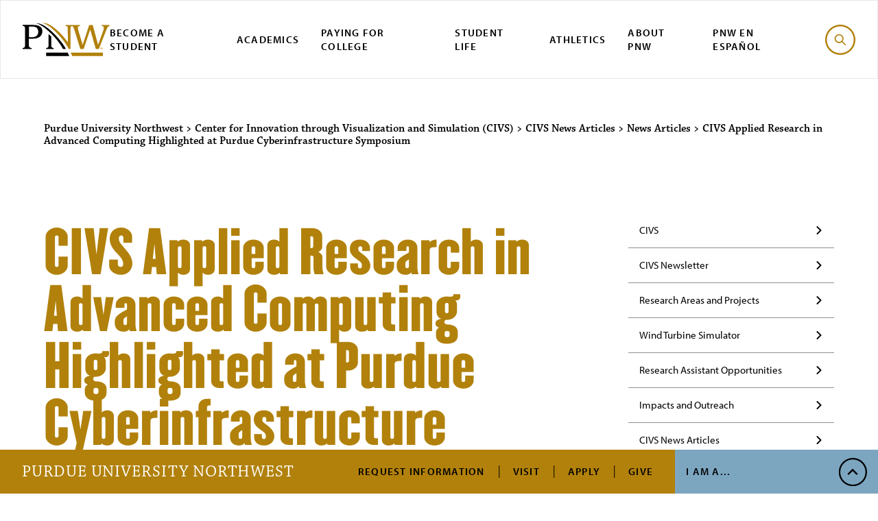

--- FILE ---
content_type: text/html; charset=UTF-8
request_url: https://www.pnw.edu/civs/2022/10/17/civs-applied-research-in-advanced-computing-highlighted-at-purdue-cyberinfrastructure-symposium/
body_size: 10563
content:
<!DOCTYPE html><html lang="en"><head><meta charset="utf-8"><meta http-equiv="x-ua-compatible" content="ie=edge"><meta name="viewport" content="width=device-width, initial-scale=1, minimum-scale=1"><meta name="zoom-domain-verification" content="ZOOM_verify_Y0vtSuvVSHyMd5h1ga1t_w"> <script src="https://cdn.blueconic.net/pnw.js"></script> <script async="async" src="https://discover.pnw.edu/ping">/**/</script>  <script>(function(w,d,s,l,i){w[l]=w[l]||[];w[l].push({'gtm.start':
  new Date().getTime(),event:'gtm.js'});var f=d.getElementsByTagName(s)[0],
  j=d.createElement(s),dl=l!='dataLayer'?'&l='+l:'';j.async=true;j.src=
  'https://www.googletagmanager.com/gtm.js?id='+i+dl;f.parentNode.insertBefore(j,f);
  })(window,document,'script','dataLayer','GTM-5ZZ8M7X');</script> <meta name="post-category" content="News Articles"><meta name='robots' content='index, follow, max-image-preview:large, max-snippet:-1, max-video-preview:-1' /><style>img:is([sizes="auto" i], [sizes^="auto," i]) { contain-intrinsic-size: 3000px 1500px }</style><title>CIVS Applied Research in Advanced Computing Highlighted at Purdue Cyberinfrastructure Symposium - Center for Innovation through Visualization and Simulation (CIVS)</title><link rel="canonical" href="https://www.pnw.edu/civs/2022/10/17/civs-applied-research-in-advanced-computing-highlighted-at-purdue-cyberinfrastructure-symposium/" /><meta property="og:locale" content="en_US" /><meta property="og:type" content="article" /><meta property="og:title" content="CIVS Applied Research in Advanced Computing Highlighted at Purdue Cyberinfrastructure Symposium - Center for Innovation through Visualization and Simulation (CIVS)" /><meta property="og:description" content="Dr. Chenn Zhou presented virtually, “Industrial Applications of Multi-Physics Computational Simulation and Visualization” at the Cyberinfrastructure Symposium on October 4th in Stewart Center’s Fowler Hall at Purdue University- West Lafayette highlighting the various research and integration projects at CIVS." /><meta property="og:url" content="https://www.pnw.edu/civs/2022/10/17/civs-applied-research-in-advanced-computing-highlighted-at-purdue-cyberinfrastructure-symposium/" /><meta property="og:site_name" content="Center for Innovation through Visualization and Simulation (CIVS)" /><meta property="article:published_time" content="2022-10-17T21:32:37+00:00" /><meta property="article:modified_time" content="2022-11-09T21:57:59+00:00" /><meta property="og:image" content="https://www.pnw.edu/civs/wp-content/uploads/sites/28/2022/10/cybersymposium.png" /><meta name="twitter:card" content="summary_large_image" /> <script type="application/ld+json" class="yoast-schema-graph">{"@context":"https://schema.org","@graph":[{"@type":"WebPage","@id":"https://www.pnw.edu/civs/2022/10/17/civs-applied-research-in-advanced-computing-highlighted-at-purdue-cyberinfrastructure-symposium/","url":"https://www.pnw.edu/civs/2022/10/17/civs-applied-research-in-advanced-computing-highlighted-at-purdue-cyberinfrastructure-symposium/","name":"CIVS Applied Research in Advanced Computing Highlighted at Purdue Cyberinfrastructure Symposium - Center for Innovation through Visualization and Simulation (CIVS)","isPartOf":{"@id":"https://www.pnw.edu/civs/#website"},"primaryImageOfPage":{"@id":"https://www.pnw.edu/civs/2022/10/17/civs-applied-research-in-advanced-computing-highlighted-at-purdue-cyberinfrastructure-symposium/#primaryimage"},"image":{"@id":"https://www.pnw.edu/civs/2022/10/17/civs-applied-research-in-advanced-computing-highlighted-at-purdue-cyberinfrastructure-symposium/#primaryimage"},"thumbnailUrl":"https://www.pnw.edu/civs/wp-content/uploads/sites/28/2022/10/cybersymposium.png","datePublished":"2022-10-17T21:32:37+00:00","dateModified":"2022-11-09T21:57:59+00:00","author":{"@id":""},"breadcrumb":{"@id":"https://www.pnw.edu/civs/2022/10/17/civs-applied-research-in-advanced-computing-highlighted-at-purdue-cyberinfrastructure-symposium/#breadcrumb"},"inLanguage":"en-US","potentialAction":[{"@type":"ReadAction","target":["https://www.pnw.edu/civs/2022/10/17/civs-applied-research-in-advanced-computing-highlighted-at-purdue-cyberinfrastructure-symposium/"]}]},{"@type":"ImageObject","inLanguage":"en-US","@id":"https://www.pnw.edu/civs/2022/10/17/civs-applied-research-in-advanced-computing-highlighted-at-purdue-cyberinfrastructure-symposium/#primaryimage","url":"https://www.pnw.edu/civs/wp-content/uploads/sites/28/2022/10/cybersymposium.png","contentUrl":"https://www.pnw.edu/civs/wp-content/uploads/sites/28/2022/10/cybersymposium.png","width":1386,"height":610},{"@type":"BreadcrumbList","@id":"https://www.pnw.edu/civs/2022/10/17/civs-applied-research-in-advanced-computing-highlighted-at-purdue-cyberinfrastructure-symposium/#breadcrumb","itemListElement":[{"@type":"ListItem","position":1,"name":"Home","item":"https://www.pnw.edu/civs/"},{"@type":"ListItem","position":2,"name":"CIVS News Articles","item":"https://www.pnw.edu/civs/news/"},{"@type":"ListItem","position":3,"name":"CIVS Applied Research in Advanced Computing Highlighted at Purdue Cyberinfrastructure Symposium"}]},{"@type":"WebSite","@id":"https://www.pnw.edu/civs/#website","url":"https://www.pnw.edu/civs/","name":"Center for Innovation through Visualization and Simulation (CIVS)","description":"","potentialAction":[{"@type":"SearchAction","target":{"@type":"EntryPoint","urlTemplate":"https://www.pnw.edu/civs/?s={search_term_string}"},"query-input":{"@type":"PropertyValueSpecification","valueRequired":true,"valueName":"search_term_string"}}],"inLanguage":"en-US"}]}</script> <link rel='dns-prefetch' href='//static.addtoany.com' /><link rel='dns-prefetch' href='//use.typekit.net' /><style>.lazyload,
			.lazyloading {
				max-width: 100%;
			}</style><link rel='stylesheet' id='tribe-events-pro-mini-calendar-block-styles-css' href='https://www.pnw.edu/civs/wp-content/cache/autoptimize/28/css/autoptimize_single_33d33fea8e7183287e468966ad85f0c7.css?ver=7.7.11' type='text/css' media='all' /><link rel='stylesheet' id='wp-block-library-css' href='https://www.pnw.edu/civs/wp-includes/css/dist/block-library/style.min.css?ver=6.8.3' type='text/css' media='all' /><style id='classic-theme-styles-inline-css' type='text/css'>/*! This file is auto-generated */
.wp-block-button__link{color:#fff;background-color:#32373c;border-radius:9999px;box-shadow:none;text-decoration:none;padding:calc(.667em + 2px) calc(1.333em + 2px);font-size:1.125em}.wp-block-file__button{background:#32373c;color:#fff;text-decoration:none}</style><style id='global-styles-inline-css' type='text/css'>:root{--wp--preset--aspect-ratio--square: 1;--wp--preset--aspect-ratio--4-3: 4/3;--wp--preset--aspect-ratio--3-4: 3/4;--wp--preset--aspect-ratio--3-2: 3/2;--wp--preset--aspect-ratio--2-3: 2/3;--wp--preset--aspect-ratio--16-9: 16/9;--wp--preset--aspect-ratio--9-16: 9/16;--wp--preset--color--black: #000000;--wp--preset--color--cyan-bluish-gray: #abb8c3;--wp--preset--color--white: #ffffff;--wp--preset--color--pale-pink: #f78da7;--wp--preset--color--vivid-red: #cf2e2e;--wp--preset--color--luminous-vivid-orange: #ff6900;--wp--preset--color--luminous-vivid-amber: #fcb900;--wp--preset--color--light-green-cyan: #7bdcb5;--wp--preset--color--vivid-green-cyan: #00d084;--wp--preset--color--pale-cyan-blue: #8ed1fc;--wp--preset--color--vivid-cyan-blue: #0693e3;--wp--preset--color--vivid-purple: #9b51e0;--wp--preset--gradient--vivid-cyan-blue-to-vivid-purple: linear-gradient(135deg,rgba(6,147,227,1) 0%,rgb(155,81,224) 100%);--wp--preset--gradient--light-green-cyan-to-vivid-green-cyan: linear-gradient(135deg,rgb(122,220,180) 0%,rgb(0,208,130) 100%);--wp--preset--gradient--luminous-vivid-amber-to-luminous-vivid-orange: linear-gradient(135deg,rgba(252,185,0,1) 0%,rgba(255,105,0,1) 100%);--wp--preset--gradient--luminous-vivid-orange-to-vivid-red: linear-gradient(135deg,rgba(255,105,0,1) 0%,rgb(207,46,46) 100%);--wp--preset--gradient--very-light-gray-to-cyan-bluish-gray: linear-gradient(135deg,rgb(238,238,238) 0%,rgb(169,184,195) 100%);--wp--preset--gradient--cool-to-warm-spectrum: linear-gradient(135deg,rgb(74,234,220) 0%,rgb(151,120,209) 20%,rgb(207,42,186) 40%,rgb(238,44,130) 60%,rgb(251,105,98) 80%,rgb(254,248,76) 100%);--wp--preset--gradient--blush-light-purple: linear-gradient(135deg,rgb(255,206,236) 0%,rgb(152,150,240) 100%);--wp--preset--gradient--blush-bordeaux: linear-gradient(135deg,rgb(254,205,165) 0%,rgb(254,45,45) 50%,rgb(107,0,62) 100%);--wp--preset--gradient--luminous-dusk: linear-gradient(135deg,rgb(255,203,112) 0%,rgb(199,81,192) 50%,rgb(65,88,208) 100%);--wp--preset--gradient--pale-ocean: linear-gradient(135deg,rgb(255,245,203) 0%,rgb(182,227,212) 50%,rgb(51,167,181) 100%);--wp--preset--gradient--electric-grass: linear-gradient(135deg,rgb(202,248,128) 0%,rgb(113,206,126) 100%);--wp--preset--gradient--midnight: linear-gradient(135deg,rgb(2,3,129) 0%,rgb(40,116,252) 100%);--wp--preset--font-size--small: 13px;--wp--preset--font-size--medium: 20px;--wp--preset--font-size--large: 36px;--wp--preset--font-size--x-large: 42px;--wp--preset--spacing--20: 0.44rem;--wp--preset--spacing--30: 0.67rem;--wp--preset--spacing--40: 1rem;--wp--preset--spacing--50: 1.5rem;--wp--preset--spacing--60: 2.25rem;--wp--preset--spacing--70: 3.38rem;--wp--preset--spacing--80: 5.06rem;--wp--preset--shadow--natural: 6px 6px 9px rgba(0, 0, 0, 0.2);--wp--preset--shadow--deep: 12px 12px 50px rgba(0, 0, 0, 0.4);--wp--preset--shadow--sharp: 6px 6px 0px rgba(0, 0, 0, 0.2);--wp--preset--shadow--outlined: 6px 6px 0px -3px rgba(255, 255, 255, 1), 6px 6px rgba(0, 0, 0, 1);--wp--preset--shadow--crisp: 6px 6px 0px rgba(0, 0, 0, 1);}:where(.is-layout-flex){gap: 0.5em;}:where(.is-layout-grid){gap: 0.5em;}body .is-layout-flex{display: flex;}.is-layout-flex{flex-wrap: wrap;align-items: center;}.is-layout-flex > :is(*, div){margin: 0;}body .is-layout-grid{display: grid;}.is-layout-grid > :is(*, div){margin: 0;}:where(.wp-block-columns.is-layout-flex){gap: 2em;}:where(.wp-block-columns.is-layout-grid){gap: 2em;}:where(.wp-block-post-template.is-layout-flex){gap: 1.25em;}:where(.wp-block-post-template.is-layout-grid){gap: 1.25em;}.has-black-color{color: var(--wp--preset--color--black) !important;}.has-cyan-bluish-gray-color{color: var(--wp--preset--color--cyan-bluish-gray) !important;}.has-white-color{color: var(--wp--preset--color--white) !important;}.has-pale-pink-color{color: var(--wp--preset--color--pale-pink) !important;}.has-vivid-red-color{color: var(--wp--preset--color--vivid-red) !important;}.has-luminous-vivid-orange-color{color: var(--wp--preset--color--luminous-vivid-orange) !important;}.has-luminous-vivid-amber-color{color: var(--wp--preset--color--luminous-vivid-amber) !important;}.has-light-green-cyan-color{color: var(--wp--preset--color--light-green-cyan) !important;}.has-vivid-green-cyan-color{color: var(--wp--preset--color--vivid-green-cyan) !important;}.has-pale-cyan-blue-color{color: var(--wp--preset--color--pale-cyan-blue) !important;}.has-vivid-cyan-blue-color{color: var(--wp--preset--color--vivid-cyan-blue) !important;}.has-vivid-purple-color{color: var(--wp--preset--color--vivid-purple) !important;}.has-black-background-color{background-color: var(--wp--preset--color--black) !important;}.has-cyan-bluish-gray-background-color{background-color: var(--wp--preset--color--cyan-bluish-gray) !important;}.has-white-background-color{background-color: var(--wp--preset--color--white) !important;}.has-pale-pink-background-color{background-color: var(--wp--preset--color--pale-pink) !important;}.has-vivid-red-background-color{background-color: var(--wp--preset--color--vivid-red) !important;}.has-luminous-vivid-orange-background-color{background-color: var(--wp--preset--color--luminous-vivid-orange) !important;}.has-luminous-vivid-amber-background-color{background-color: var(--wp--preset--color--luminous-vivid-amber) !important;}.has-light-green-cyan-background-color{background-color: var(--wp--preset--color--light-green-cyan) !important;}.has-vivid-green-cyan-background-color{background-color: var(--wp--preset--color--vivid-green-cyan) !important;}.has-pale-cyan-blue-background-color{background-color: var(--wp--preset--color--pale-cyan-blue) !important;}.has-vivid-cyan-blue-background-color{background-color: var(--wp--preset--color--vivid-cyan-blue) !important;}.has-vivid-purple-background-color{background-color: var(--wp--preset--color--vivid-purple) !important;}.has-black-border-color{border-color: var(--wp--preset--color--black) !important;}.has-cyan-bluish-gray-border-color{border-color: var(--wp--preset--color--cyan-bluish-gray) !important;}.has-white-border-color{border-color: var(--wp--preset--color--white) !important;}.has-pale-pink-border-color{border-color: var(--wp--preset--color--pale-pink) !important;}.has-vivid-red-border-color{border-color: var(--wp--preset--color--vivid-red) !important;}.has-luminous-vivid-orange-border-color{border-color: var(--wp--preset--color--luminous-vivid-orange) !important;}.has-luminous-vivid-amber-border-color{border-color: var(--wp--preset--color--luminous-vivid-amber) !important;}.has-light-green-cyan-border-color{border-color: var(--wp--preset--color--light-green-cyan) !important;}.has-vivid-green-cyan-border-color{border-color: var(--wp--preset--color--vivid-green-cyan) !important;}.has-pale-cyan-blue-border-color{border-color: var(--wp--preset--color--pale-cyan-blue) !important;}.has-vivid-cyan-blue-border-color{border-color: var(--wp--preset--color--vivid-cyan-blue) !important;}.has-vivid-purple-border-color{border-color: var(--wp--preset--color--vivid-purple) !important;}.has-vivid-cyan-blue-to-vivid-purple-gradient-background{background: var(--wp--preset--gradient--vivid-cyan-blue-to-vivid-purple) !important;}.has-light-green-cyan-to-vivid-green-cyan-gradient-background{background: var(--wp--preset--gradient--light-green-cyan-to-vivid-green-cyan) !important;}.has-luminous-vivid-amber-to-luminous-vivid-orange-gradient-background{background: var(--wp--preset--gradient--luminous-vivid-amber-to-luminous-vivid-orange) !important;}.has-luminous-vivid-orange-to-vivid-red-gradient-background{background: var(--wp--preset--gradient--luminous-vivid-orange-to-vivid-red) !important;}.has-very-light-gray-to-cyan-bluish-gray-gradient-background{background: var(--wp--preset--gradient--very-light-gray-to-cyan-bluish-gray) !important;}.has-cool-to-warm-spectrum-gradient-background{background: var(--wp--preset--gradient--cool-to-warm-spectrum) !important;}.has-blush-light-purple-gradient-background{background: var(--wp--preset--gradient--blush-light-purple) !important;}.has-blush-bordeaux-gradient-background{background: var(--wp--preset--gradient--blush-bordeaux) !important;}.has-luminous-dusk-gradient-background{background: var(--wp--preset--gradient--luminous-dusk) !important;}.has-pale-ocean-gradient-background{background: var(--wp--preset--gradient--pale-ocean) !important;}.has-electric-grass-gradient-background{background: var(--wp--preset--gradient--electric-grass) !important;}.has-midnight-gradient-background{background: var(--wp--preset--gradient--midnight) !important;}.has-small-font-size{font-size: var(--wp--preset--font-size--small) !important;}.has-medium-font-size{font-size: var(--wp--preset--font-size--medium) !important;}.has-large-font-size{font-size: var(--wp--preset--font-size--large) !important;}.has-x-large-font-size{font-size: var(--wp--preset--font-size--x-large) !important;}
:where(.wp-block-post-template.is-layout-flex){gap: 1.25em;}:where(.wp-block-post-template.is-layout-grid){gap: 1.25em;}
:where(.wp-block-columns.is-layout-flex){gap: 2em;}:where(.wp-block-columns.is-layout-grid){gap: 2em;}
:root :where(.wp-block-pullquote){font-size: 1.5em;line-height: 1.6;}</style><link rel='stylesheet' id='theme-typekit-fonts-css' href='https://use.typekit.net/lfg5klq.css' type='text/css' media='all' /><link rel='stylesheet' id='theme-main-css' href='https://www.pnw.edu/civs/wp-content/cache/autoptimize/28/css/autoptimize_single_e94bc554d0e211e3d80feb4865e60815.css?ver=3.1.5' type='text/css' media='all' /><link rel='stylesheet' id='dashicons-css' href='https://www.pnw.edu/civs/wp-includes/css/dashicons.min.css?ver=6.8.3' type='text/css' media='all' /><link rel='stylesheet' id='tablepress-default-css' href='https://www.pnw.edu/civs/wp-content/cache/autoptimize/28/css/autoptimize_single_b1ac309167eaeb0c2e01367f9aada2a1.css?ver=3.2.5' type='text/css' media='all' /><link rel='stylesheet' id='addtoany-css' href='https://www.pnw.edu/civs/wp-content/plugins/add-to-any/addtoany.min.css?ver=1.16' type='text/css' media='all' /><style id='addtoany-inline-css' type='text/css'>a.a2a_dd{
	color: #8D6707;
    text-decoration: underline;
	font-weight: bold;
}</style> <script type="text/javascript" id="addtoany-core-js-before">window.a2a_config=window.a2a_config||{};a2a_config.callbacks=[];a2a_config.overlays=[];a2a_config.templates={};
var a2a_config = a2a_config || {};
a2a_config.exclude_services = [ 'amazon_wish_list', 'hacker_news', 'pocket','yummly','WhatsApp','Telegram','Mastodon','pinterest','WhatsApp','tumblr','aol_mail','balatarin','bibSonomy','blogger','blogmarks','bookmarks_fr','box_net','buffer','diary_ru','diaspora' ,'digg','diigo','douban','draugiem','evernote','fark','flipboard','folkd','google_gmail','google_ classroom','google_translate','hacker','news','hatena','houzz','instapaper','kakao','known','line','LiveJournal','mail_ru','mendeley','meneame','MeWe','micro_blog','mix','mixi','MySpace','odnoklassniki','outlook_com','papaly','pinboard','plurk','pocket','print','PrintFriendly','pusha','kindle_it','qzone','raindrop_io','Rediff MyPage','refind','sina_weibo','siteJot','skype','slashdot','snapchat','StockTwits','svejo','symbaloo_bookmarks','microsoft_teams','telegram','threema','trello','twiddla','typepad_post','viber','VK','WeChat','WordPress','Wykop','XING','yahoo_mail','yummly','google_classroom','rediff','twitter','reddit','bluesky'];</script> <script type="text/javascript" defer src="https://static.addtoany.com/menu/page.js" id="addtoany-core-js"></script> <script type="text/javascript" src="https://www.pnw.edu/civs/wp-includes/js/jquery/jquery.min.js?ver=3.7.1" id="jquery-core-js"></script> <meta name="tec-api-version" content="v1"><meta name="tec-api-origin" content="https://www.pnw.edu/civs"><link rel="alternate" href="https://www.pnw.edu/civs/wp-json/tribe/events/v1/" /> <script>document.documentElement.className = document.documentElement.className.replace('no-js', 'js');</script> <style>.no-js img.lazyload {
				display: none;
			}

			figure.wp-block-image img.lazyloading {
				min-width: 150px;
			}

			.lazyload,
			.lazyloading {
				--smush-placeholder-width: 100px;
				--smush-placeholder-aspect-ratio: 1/1;
				width: var(--smush-image-width, var(--smush-placeholder-width)) !important;
				aspect-ratio: var(--smush-image-aspect-ratio, var(--smush-placeholder-aspect-ratio)) !important;
			}

						.lazyload, .lazyloading {
				opacity: 0;
			}

			.lazyloaded {
				opacity: 1;
				transition: opacity 400ms;
				transition-delay: 0ms;
			}</style></head><body class="wp-singular post-template-default single single-post postid-2460 single-format-standard wp-theme-pnw tribe-no-js tribe-theme-pnw"><nav aria-label="Skip to Sections"> <a class="skip-link" href="#main-content">Skip to Main Content</a> <a class="skip-link" href="#main-nav">Skip to Navigation</a> <a class="skip-link toggle-search" href="#searchform">Skip to Search</a> <a class="skip-link" href="#footer">Skip to Footer Links</a></nav><div class="canvas"><header id="main-nav" class="header"><div class="header__small insert_it"> <button class="header__menu__toggle toggle-menu" aria-haspopup="true" aria-controls="main-menu" id="menubutton"> <span class="header__menu__toggle--open svgstore svgstore--icon-menu"> <svg><title>search</title> <use xlink:href="https://www.pnw.edu/civs/wp-content/themes/pnw/dist/img/svgstore.svg#icon-menu"></use> </svg> </span> <span class="header__menu__toggle--close svgstore svgstore--icon-x"> <svg><title>close</title> <use xlink:href="https://www.pnw.edu/civs/wp-content/themes/pnw/dist/img/svgstore.svg#icon-x"></use> </svg> </span> </button> <a href="/" class="header__small__logo"> <span class=" svgstore svgstore--logo"> <svg><title>Purdue University Northwest</title> <use xlink:href="https://www.pnw.edu/civs/wp-content/themes/pnw/dist/img/svgstore.svg#logo"></use> </svg> </span> </a> <button class="header__search__toggle toggle-search"> <span class="header__search__toggle--open svgstore svgstore--icon-search"> <svg><title>search</title> <use xlink:href="https://www.pnw.edu/civs/wp-content/themes/pnw/dist/img/svgstore.svg#icon-search"></use> </svg> </span> <span class="header__search__toggle--close svgstore svgstore--icon-x"> <svg><title>search</title> <use xlink:href="https://www.pnw.edu/civs/wp-content/themes/pnw/dist/img/svgstore.svg#icon-x"></use> </svg> </span> </button></div><div class="header__menu" id="main-menu"><nav class="nav" aria-label="Main Navigation"> <a href="/" class="nav__logo"> <span class=" svgstore svgstore--logo"> <svg><title>Purdue University Northwest</title> <use xlink:href="https://www.pnw.edu/civs/wp-content/themes/pnw/dist/img/svgstore.svg#logo"></use> </svg> </span> </a><ul id="menu-primary-navigation" class="nav__list"><li id="nav-item-36264" class="menu-item menu-item-type-post_type menu-item-object-page nav-item-36264 nav__item"><a href="https://www.pnw.edu/admissions/" class="nav__link">Become a Student</a></li><li id="nav-item-36238" class="menu-item menu-item-type-custom menu-item-object-custom nav-item-36238 nav__item"><a href="https://www.pnw.edu/academics-research/" class="nav__link">Academics</a></li><li id="nav-item-36239" class="menu-item menu-item-type-post_type menu-item-object-page nav-item-36239 nav__item"><a href="https://www.pnw.edu/paying-for-college/" class="nav__link">Paying for College</a></li><li id="nav-item-7343" class="menu-item menu-item-type-custom menu-item-object-custom nav-item-7343 nav__item"><a href="https://www.pnw.edu/student-life/" class="nav__link">Student Life</a></li><li id="nav-item-5003" class="menu-item menu-item-type-custom menu-item-object-custom nav-item-5003 nav__item"><a href="https://pnwathletics.com/" class="nav__link">Athletics</a></li><li id="nav-item-45058" class="menu-item menu-item-type-post_type menu-item-object-page nav-item-45058 nav__item"><a href="https://www.pnw.edu/about-pnw/" class="nav__link">About PNW</a></li><li id="nav-item-37911" class="menu-item menu-item-type-custom menu-item-object-custom nav-item-37911 nav__item"><a href="https://www.pnw.edu/esp/" class="nav__link">PNW en Español</a></li></ul> <button class="nav__search__btn toggle-search"> <span class="nav__search__btn--open svgstore svgstore--icon-search"> <svg><title>search</title> <use xlink:href="https://www.pnw.edu/civs/wp-content/themes/pnw/dist/img/svgstore.svg#icon-search"></use> </svg> </span> <span class="nav__search__btn--close svgstore svgstore--icon-x"> <svg><title>search</title> <use xlink:href="https://www.pnw.edu/civs/wp-content/themes/pnw/dist/img/svgstore.svg#icon-x"></use> </svg> </span> </button> <script src="https://code.iconify.design/2/2.2.1/iconify.min.js"></script> </nav><nav class="cta" aria-label="Secondary Navigation"> <a href="/" class="cta__logo">Purdue University Northwest</a><ul id="menu-tactical-navigation" class="cta__list"><li id="nav-item-3608" class="menu-item menu-item-type-custom menu-item-object-custom cta-item-3608 cta__item"><a href="https://discover.pnw.edu/register/info" class="cta__link">Request Information</a></li><li id="nav-item-3119" class="menu-item menu-item-type-post_type menu-item-object-page cta-item-3119 cta__item"><a href="https://www.pnw.edu/admissions/undergraduate/schedule-a-visit/" class="cta__link">Visit</a></li><li id="nav-item-3120" class="menu-item menu-item-type-post_type menu-item-object-page cta-item-3120 cta__item"><a href="https://www.pnw.edu/admissions/undergraduate/how-to-apply/" class="cta__link">Apply</a></li><li id="nav-item-10683" class="menu-item menu-item-type-custom menu-item-object-custom cta-item-10683 cta__item"><a href="https://www.pnw.edu/giving/" class="cta__link">Give</a></li></ul><div class="cta__submenu"> <button class="cta__btn toggle-cta" aria-haspopup="true" aria-controls="cta-menu" id="cta-button"> I Am A... </button><div class="cta__list--sub" id="cta-menu" aria-labelledby="cta-button"><div class="cta__item--sub"> <button class="cta__btn--back toggle-cta" aria-label="Close"> <span>I Am A...</span> <span>Menu</span> </button></div><ul id="menu-audience-navigation" class="cta__list--sub-alt"><li id="nav-item-13491" class="menu-item menu-item-type-custom menu-item-object-custom cta-item-13491 cta__item--sub"><a href="https://www.pnw.edu/for-current-students/" class="cta__link--sub">Current Student</a></li><li id="nav-item-13492" class="menu-item menu-item-type-custom menu-item-object-custom cta-item-13492 cta__item--sub"><a href="https://www.pnw.edu/for-faculty-staff/" class="cta__link--sub">Faculty/Staff</a></li><li id="nav-item-13493" class="menu-item menu-item-type-custom menu-item-object-custom cta-item-13493 cta__item--sub"><a href="https://www.pnw.edu/for-parents-and-guardians/" class="cta__link--sub">Parent or Guardian</a></li><li id="nav-item-13494" class="menu-item menu-item-type-custom menu-item-object-custom cta-item-13494 cta__item--sub"><a href="https://www.pnw.edu/alumni/" class="cta__link--sub">PNW Alumnus</a></li><li id="nav-item-13495" class="menu-item menu-item-type-custom menu-item-object-custom cta-item-13495 cta__item--sub"><a href="https://www.pnw.edu/for-the-local-community/" class="cta__link--sub">Community Member</a></li></ul></div></div></nav></div><div class="search module--black"><form id="searchform" method="get" action="/search" class="search__container"><div class="search__input__container"> <label for="site-search" class="screen-reader-text">Search</label> <input id="site-search" type="search" class="search__input" placeholder="Search PNW" name="q"> <button class="search__input__btn" type="submit"> <span class=" svgstore svgstore--icon-search"> <svg><title>search</title> <use xlink:href="https://www.pnw.edu/civs/wp-content/themes/pnw/dist/img/svgstore.svg#icon-search"></use> </svg> </span> </button></div><div class="search__selections"><fieldset><legend>Search options</legend> <label class="radio__label" for="a-option"> <input class="radio__option" type="radio" name="search" id="a-option" value="all" onChange="if(this.checked){document.getElementById('searchform').action='/search'}" checked> <span></span> <span>All</span> </label> <label class="radio__label" for="p-option"> <input class="radio__option" type="radio" name="search" id="p-option" value="program-finder" onChange="if(this.checked){document.getElementById('searchform').action='/program-finder';document.getElementById('site-search').name='search'}"> <span></span> <span>Academic Programs</span> </label></fieldset></div><div class="search__results__label">Popular Searches</div><ul class="search__results__list"><li class="search__results__item"> <a href="https://mypnw.pnw.edu" class="search__results__link" >myPNW Login</a></li><li class="search__results__item"> <a href="https://purdue.brightspace.com/" class="search__results__link" >Brightspace Login</a></li><li class="search__results__item"> <a href="https://www.pnw.edu/directory/" class="search__results__link" >Directory</a></li><li class="search__results__item"> <a href="https://www.pnw.edu/library/" class="search__results__link" >Library</a></li><li class="search__results__item"> <a href="https://www.pnw.edu/bookstore/" class="search__results__link" >Bookstore</a></li><li class="search__results__item"> <a href="https://www.pnw.edu/calendar/" class="search__results__link" >PNW Calendar</a></li><li class="search__results__item"> <a href="https://www.pnw.edu/getting-to-pnw/" class="search__results__link" >Getting to PNW</a></li><li class="search__results__item"> <a href="https://www.pnw.edu/about-pnw/ask-leo/" class="search__results__link" >Ask Leo</a></li></ul></form></div></header><main class="page-content" id="main-content"><div class="main"><div class="breadcrumb"> <span property="itemListElement" typeof="ListItem"><a property="item" typeof="WebPage" title="Go to Purdue University Northwest." href="https://www.pnw.edu" class="main-home" ><span property="name">Purdue University Northwest</span></a><meta property="position" content="1"></span> &gt; <span property="itemListElement" typeof="ListItem"><a property="item" typeof="WebPage" title="Go to Center for Innovation through Visualization and Simulation (CIVS)." href="https://www.pnw.edu/civs" class="home" ><span property="name">Center for Innovation through Visualization and Simulation (CIVS)</span></a><meta property="position" content="2"></span> &gt; <span property="itemListElement" typeof="ListItem"><a property="item" typeof="WebPage" title="Go to CIVS News Articles." href="https://www.pnw.edu/civs/news/" class="post-root post post-post" ><span property="name">CIVS News Articles</span></a><meta property="position" content="3"></span> &gt; <span property="itemListElement" typeof="ListItem"><a property="item" typeof="WebPage" title="Go to the News Articles Category archives." href="https://www.pnw.edu/civs/category/news-articles/" class="taxonomy category" ><span property="name">News Articles</span></a><meta property="position" content="4"></span> &gt; <span property="itemListElement" typeof="ListItem"><span property="name" class="post post-post current-item">CIVS Applied Research in Advanced Computing Highlighted at Purdue Cyberinfrastructure Symposium</span><meta property="url" content="https://www.pnw.edu/civs/2022/10/17/civs-applied-research-in-advanced-computing-highlighted-at-purdue-cyberinfrastructure-symposium/"><meta property="position" content="5"></span></div><div class="main__sidebar"><nav class="subnav" aria-label="navigation"> <button class="subnav__toggle"> In this section </button><ul class="subnav__list"><li class="subnav__item page-item-5"><a href="https://www.pnw.edu/civs/" class="subnav__link" title="CIVS">CIVS</a></li><li class="subnav__item page-item-121"><a href="https://www.pnw.edu/civs/civs-newsletter/" class="subnav__link" title="CIVS Newsletter">CIVS Newsletter</a></li><li class="subnav__item page-item-7"><a href="https://www.pnw.edu/civs/projects/" class="subnav__link" title="Research Areas and Projects">Research Areas and Projects</a></li><li class="subnav__item page-item-735"><a href="https://www.pnw.edu/civs/wind/" class="subnav__link" title="Wind Turbine Simulator">Wind Turbine Simulator</a></li><li class="subnav__item page-item-58"><a href="https://www.pnw.edu/civs/raopportunities/" class="subnav__link" title="Research Assistant Opportunities">Research Assistant Opportunities</a></li><li class="subnav__item page-item-82"><a href="https://www.pnw.edu/civs/impacts/" class="subnav__link" title="Impacts and Outreach">Impacts and Outreach</a></li><li class="subnav__item page-item-9 current_page_parent"><a href="https://www.pnw.edu/civs/news/" class="subnav__link" title="CIVS News Articles">CIVS News Articles</a></li><li class="subnav__item page-item-11"><a href="https://www.pnw.edu/civs/about-us/" class="subnav__link" title="About Us">About Us</a><ul><li class="page_item page-item-72 subnav__item--sub"><a href="https://www.pnw.edu/civs/about-us/staff/" class="subnav__link--sub" title="Staff Directory">Staff Directory</a></li></ul></li></ul></nav></div><div class="main__content"><h1>CIVS Applied Research in Advanced Computing Highlighted at Purdue Cyberinfrastructure Symposium</h1><div class="subhead text-gold-dark">October 17, 2022</div><div class="a2a_kit a2a_kit_size_42 addtoany_list" data-a2a-url="https://www.pnw.edu/civs/2022/10/17/civs-applied-research-in-advanced-computing-highlighted-at-purdue-cyberinfrastructure-symposium/" data-a2a-title="CIVS Applied Research in Advanced Computing Highlighted at Purdue Cyberinfrastructure Symposium"><a class="a2a_dd addtoany_no_icon addtoany_share_save addtoany_share" href="https://www.addtoany.com/share">+ Share This Story</a></div><p>Dr. Chenn Zhou presented virtually, “Industrial Applications of Multi-Physics Computational Simulation and Visualization” at the Cyberinfrastructure Symposium on October 4th in Stewart Center’s Fowler Hall at Purdue University- West Lafayette highlighting the various research and integration projects at CIVS. The Symposium, which is themed “Enabling Giant Leaps in Advanced Computing” was the perfect forum for Dr. Zhou who established the Center for Innovation through Visualization and Simulation (CIVS) and the Steel Manufacturing Simulation and Visualization Consortium (SMSVC).</p><p>Dr. Zhou and the team at CIVS continue to follow their mission to innovate and integrate new technologies to solve industry problems such as increasing optimization with real time monitoring and control which allows proactive decision making to avoid critical operations issues. These methodologies as well as project examples, were a large part of Dr. Zhou’s presentation.</p><p>The Cyberinfrastructure Symposium was hosted by The Rosen Center for Advanced Computing (RCAC), the research computing department of Information Technology at Purdue (ITaP), the University’s central IT organization. The RCAC provides advanced computational resources and services to support Purdue researchers and is a research partner of the Center for Innovation through Visualization and Simulation.</p><p><img fetchpriority="high" decoding="async" class="aligncenter wp-image-2461 size-full" src="https://www.pnw.edu/civs/wp-content/uploads/sites/28/2022/10/cybersymposium.png" alt="" width="1386" height="610" srcset="https://www.pnw.edu/civs/wp-content/uploads/sites/28/2022/10/cybersymposium.png 1386w, https://www.pnw.edu/civs/wp-content/uploads/sites/28/2022/10/cybersymposium-300x132.png 300w, https://www.pnw.edu/civs/wp-content/uploads/sites/28/2022/10/cybersymposium-1024x451.png 1024w, https://www.pnw.edu/civs/wp-content/uploads/sites/28/2022/10/cybersymposium-768x338.png 768w, https://www.pnw.edu/civs/wp-content/uploads/sites/28/2022/10/cybersymposium-1363x600.png 1363w" sizes="(max-width: 1386px) 100vw, 1386px" /></p><div class="a2a_kit a2a_kit_size_42 addtoany_list" data-a2a-url="https://www.pnw.edu/civs/2022/10/17/civs-applied-research-in-advanced-computing-highlighted-at-purdue-cyberinfrastructure-symposium/" data-a2a-title="CIVS Applied Research in Advanced Computing Highlighted at Purdue Cyberinfrastructure Symposium"><a class="a2a_dd addtoany_no_icon addtoany_share_save addtoany_share" href="https://www.addtoany.com/share">+ Share This Story</a></div></div></div></main><footer class="footer" id="footer"><div class="footer__top"> <a href="/" class="footer__logo">Purdue University Northwest</a><div class="footer__grid"><div class="footer__grid__item"><div class="footer__address__group"><div class="footer__address"><p><strong>Hammond Campus</strong><br /> 2200 169th Street<br /> Hammond, IN 46323<br /> (219) 989-2400<br /> (855) 608-4600</p> <a href="https://www.pnw.edu/getting-to-pnw/visiting/driving-directions-hammond-campus/"  class="footer__address__link"> Hammond </a></div><div class="footer__address"><p><strong>Westville Campus</strong><br /> 1401 S. U.S. 421<br /> Westville, IN 46391<br /> (219) 785-5200<br /> (855) 608-4600</p> <a href="https://www.pnw.edu/getting-to-pnw/visiting/driving-directions-westville-campus/"  class="footer__address__link"> Westville </a></div></div></div><div class="footer__grid__item"><ul class="footer__link__list"><li><a href="https://collegescorecard.ed.gov/school?490805-Purdue-University-Northwest"  class="footer__link"> College Scorecard: U.S. Department of Education</a></li><li><a href="https://www.pnw.edu/academic-and-administrative-offices/"  class="footer__link"> Academic and Administrative Offices</a></li><li><a href="https://www.pnw.edu/human-resources/"  class="footer__link"> Human Resources</a></li><li><a href="https://careers.purdue.edu/PNW"  class="footer__link"> Careers at PNW</a></li><li><a href="https://www.pnw.edu/public-safety/"  class="footer__link"> University Police</a></li><li><a href="https://www.pnw.edu/faculty-staff-directory-placeholder-page/"  class="footer__link"> Faculty & Staff Directory</a></li><li><a href="https://www.pnw.edu/website-feedback-form/"  class="footer__link"> Website Feedback Form</a></li></ul></div><div class="footer__grid__item"><div class="footer__headline">Give to PNW</div> <a href="https://www.pnw.edu/giving/"  class="footer__link__special"> Your Support Means Everything </a></div></div></div><div class="footer__middle"><ul class="footer__social"><li class="footer__social__item"> <a href="https://www.facebook.com/purduenorthwest/" class="footer__social__link"> <span class=" svgstore svgstore--icon-facebook"> <svg><title>facebook</title> <use xlink:href="https://www.pnw.edu/civs/wp-content/themes/pnw/dist/img/svgstore.svg#icon-facebook"></use> </svg> </span> </a></li><li class="footer__social__item"> <a href="https://www.instagram.com/purduenorthwest/" class="footer__social__link"> <span class=" svgstore svgstore--icon-instagram"> <svg><title>instagram</title> <use xlink:href="https://www.pnw.edu/civs/wp-content/themes/pnw/dist/img/svgstore.svg#icon-instagram"></use> </svg> </span> </a></li><li class="footer__social__item"> <a href="https://www.linkedin.com/edu/school?id=18359" class="footer__social__link"> <span class=" svgstore svgstore--icon-linkedin"> <svg><title>linkedin</title> <use xlink:href="https://www.pnw.edu/civs/wp-content/themes/pnw/dist/img/svgstore.svg#icon-linkedin"></use> </svg> </span> </a></li><li class="footer__social__item"> <a href="https://x.com/PurdueNorthwest" class="footer__social__link"> <span class=" svgstore svgstore--icon-twitter"> <svg><title>twitter</title> <use xlink:href="https://www.pnw.edu/civs/wp-content/themes/pnw/dist/img/svgstore.svg#icon-twitter"></use> </svg> </span> </a></li><li class="footer__social__item"> <a href="https://www.youtube.com/channel/UCUDyKoLShm-5peUuHQ0O9RA" class="footer__social__link"> <span class=" svgstore svgstore--icon-youtube"> <svg><title>youtube</title> <use xlink:href="https://www.pnw.edu/civs/wp-content/themes/pnw/dist/img/svgstore.svg#icon-youtube"></use> </svg> </span> </a></li><li class="footer__social__item"> <a href="https://www.threads.net/@purduenorthwest" class="footer__social__link"> <span class=" svgstore svgstore--icon-threads"> <svg><title>threads</title> <use xlink:href="https://www.pnw.edu/civs/wp-content/themes/pnw/dist/img/svgstore.svg#icon-threads"></use> </svg> </span> </a></li></ul><ul class="footer__middle__list"><li>&copy; 2026 Purdue University Northwest</li><li><a href="https://www.pnw.edu/office-civil-rights/accessibility/"  class="footer__middle__link"> Accessibility </a></li><li><a href="https://www.pnw.edu/financial-aid/undergraduate-financial-aid/resources/consumer-information/"  class="footer__middle__link"> Consumer Information </a></li><li><a href="https://www.pnw.edu/legal-and-privacy/"  class="footer__middle__link"> Legal and Privacy </a></li><li><a href="https://www.purdue.edu/policies/ethics/iiic1.html"  class="footer__middle__link"> Anti-Harassment Policy </a></li></ul></div><div class="footer__bottom"><div class="footer__accessible"><p>For assistance with accessibility issues while using this page, please contact Marketing and Communications at <a href="mailto:marketing@pnw.edu">marketing@pnw.edu</a>.</p><p><span data-nosnippet><span class="post-modified-info">Last Updated on November 9, 2022</span></span></p><p>&nbsp;</p></div></div></footer></div> <script type="speculationrules">{"prefetch":[{"source":"document","where":{"and":[{"href_matches":"\/civs\/*"},{"not":{"href_matches":["\/civs\/wp-*.php","\/civs\/wp-admin\/*","\/civs\/wp-content\/uploads\/sites\/28\/*","\/civs\/wp-content\/*","\/civs\/wp-content\/plugins\/*","\/civs\/wp-content\/themes\/pnw\/*","\/civs\/*\\?(.+)"]}},{"not":{"selector_matches":"a[rel~=\"nofollow\"]"}},{"not":{"selector_matches":".no-prefetch, .no-prefetch a"}}]},"eagerness":"conservative"}]}</script> <script type="text/javascript">var _paq = _paq || [];
				_paq.push(["setDocumentTitle", "28/" + document.title]);
	_paq.push(['setCustomDimension', 1, '{"ID":,"name":"","avatar":"d41d8cd98f00b204e9800998ecf8427e"}']);
				_paq.push(['trackPageView']);
								(function () {
					var u = "https://analytics3.wpmudev.com/";
					_paq.push(['setTrackerUrl', u + 'track/']);
					_paq.push(['setSiteId', '26016']);
					var d   = document, g = d.createElement('script'), s = d.getElementsByTagName('script')[0];
					g.type  = 'text/javascript';
					g.async = true;
					g.defer = true;
					g.src   = 'https://analytics.wpmucdn.com/matomo.js';
					s.parentNode.insertBefore(g, s);
				})();</script> <script>( function ( body ) {
			'use strict';
			body.className = body.className.replace( /\btribe-no-js\b/, 'tribe-js' );
		} )( document.body );</script> <script>var tribe_l10n_datatables = {"aria":{"sort_ascending":": activate to sort column ascending","sort_descending":": activate to sort column descending"},"length_menu":"Show _MENU_ entries","empty_table":"No data available in table","info":"Showing _START_ to _END_ of _TOTAL_ entries","info_empty":"Showing 0 to 0 of 0 entries","info_filtered":"(filtered from _MAX_ total entries)","zero_records":"No matching records found","search":"Search:","all_selected_text":"All items on this page were selected. ","select_all_link":"Select all pages","clear_selection":"Clear Selection.","pagination":{"all":"All","next":"Next","previous":"Previous"},"select":{"rows":{"0":"","_":": Selected %d rows","1":": Selected 1 row"}},"datepicker":{"dayNames":["Sunday","Monday","Tuesday","Wednesday","Thursday","Friday","Saturday"],"dayNamesShort":["Sun","Mon","Tue","Wed","Thu","Fri","Sat"],"dayNamesMin":["S","M","T","W","T","F","S"],"monthNames":["January","February","March","April","May","June","July","August","September","October","November","December"],"monthNamesShort":["January","February","March","April","May","June","July","August","September","October","November","December"],"monthNamesMin":["Jan","Feb","Mar","Apr","May","Jun","Jul","Aug","Sep","Oct","Nov","Dec"],"nextText":"Next","prevText":"Prev","currentText":"Today","closeText":"Done","today":"Today","clear":"Clear"}};</script> <script>document.addEventListener("DOMContentLoaded", function () {
    const dateElements = document.querySelectorAll(".event-date");
    
    dateElements.forEach(element => {
      let dateText = element.textContent.trim(); // Get current text
      
      // Check if the year is missing (to avoid duplicate appending)
      if (!/\b20\d{2}\b/.test(dateText)) {
        let currentYear = new Date().getFullYear();
        element.textContent = `${dateText}, ${currentYear}`; // Append the year
      }
    });
  });</script> <script defer src="https://www.pnw.edu/civs/wp-content/cache/autoptimize/28/js/autoptimize_6638ab2008abbb04daa54ca758c8b8f1.js"></script></body></html>
<!--
Performance optimized by W3 Total Cache. Learn more: https://www.boldgrid.com/w3-total-cache/

Page Caching using Disk (User agent is rejected) 

Served from: www.pnw.edu @ 2025-12-31 23:59:41 by W3 Total Cache
-->

--- FILE ---
content_type: text/css
request_url: https://www.pnw.edu/civs/wp-content/cache/autoptimize/28/css/autoptimize_single_e94bc554d0e211e3d80feb4865e60815.css?ver=3.1.5
body_size: 24988
content:
@media only screen and (min-width:64.0625em){.image-resize{max-width:18rem !important}}@media (min-width:48em){.subnav--full-width .subnav__item{border-bottom:0;padding:.3rem .3rem 0 !important}}#tribe_custom-_ecp_custom_2-ExcerptOne-sentencesummaryforfeed{width:100%}#tribe_custom-_ecp_custom_5-RelevantDepartments{width:100%}.main__sidebar .social__linkbar{-webkit-box-align:initial !important;-ms-flex-align:initial !important;align-items:initial !important}.social__linkbar{align-items:inherit !important}.event-terms-description{width:100% !important}.headline__dash{margin-bottom:1rem !important}ol:not([class]){padding-left:2.125rem !important}.MaxAI>div{bottom:65px !important}.module--story-content{margin-top:0 !important;margin-bottom:0 !important}.minimodal{position:fixed;top:0;bottom:0;left:0;width:100%}.minimodal__overlay{position:absolute;top:-8rem;left:0;width:100%;height:calc(100% + 16rem);background:rgba(0,0,0,.9)}.minimodal__viewport{position:relative;height:100%;pointer-events:none}.minimodal__item{position:absolute;top:0;left:0;width:100%;height:100%}.minimodal__status{position:absolute;top:50%;left:50%;transform:translate(-50%,-50%);color:#fff;text-align:center}.minimodal__content{height:100%}.minimodal__element{display:block;position:relative;top:50%;max-width:100%;max-height:100%;margin:auto;transform:translateY(-50%);pointer-events:auto}.minimodal__element--map{background:#fff}.minimodal__element--video{max-width:calc(100vh * (16/9))}.minimodal__element--video:before{display:block;padding-bottom:56.25%;background:#000;content:''}.minimodal__video{position:absolute;top:0;left:0;width:100%;height:100%}.minimodal__caption{position:absolute;right:0;bottom:0;left:0;color:#fff;pointer-events:auto}.minimodal__close{position:absolute;top:0;right:0}.minimodal__nav{position:absolute;top:50%;transform:translateY(-50%)}.minimodal__nav--previous{left:0}.minimodal__nav--next{right:0}.main__sidebar{margin:2rem 0 !important}.main__content{margin:3rem 0 0 !important}.grid--alt>*:last-child{margin-top:1rem !important}@media only screen and (min-width:64.0625em){.grid--alt>*:last-child{margin-top:0 !important}}.desktopview{display:none}@media only screen and (min-width:64.0625em){.desktopview{display:block}.mobileview{display:none}}.blockquote__slider-nope{margin:3rem 0 !important}.module--gold-light{padding-top:4rem !important;padding-bottom:4rem !important;margin-top:0 !important;margin-bottom:0 !important}.skip-link:focus,.skip-link:hover{outline:2px solid #000 !important}[data-whatintent=mouse] :focus,[data-whatintent=touch] :focus{outline:0px solid #000}a:focus{outline:2px solid #000 !important}a:not([class]):hover{text-decoration:none !important}.no-margin{margin:0 !important}
/*! systematize.scss | MIT License | github.com/mvasilkov/systematize */
html{font-family:-apple-system,"Segoe UI",system-ui,Roboto,"Helvetica Neue",sans-serif;line-height:1.58;-ms-overflow-style:scrollbar;-webkit-text-size-adjust:100%}body{margin:0}h1{font-size:2em;margin:.67em 0}main{display:block}hr{-webkit-box-sizing:content-box;box-sizing:content-box;height:0;overflow:visible}pre{font-family:"SFMono-Regular","SF Mono","Ubuntu Mono",Consolas,"DejaVu Sans Mono",Menlo,monospace;font-size:1em}a{background-color:transparent}abbr[title]{border-bottom:0;text-decoration:underline;-webkit-text-decoration:underline dotted;text-decoration:underline dotted}b,strong{font-weight:bolder}code,kbd,samp{font-family:"SFMono-Regular","SF Mono","Ubuntu Mono",Consolas,"DejaVu Sans Mono",Menlo,monospace;font-size:1em}small{font-size:80%}sub,sup{font-size:75%;line-height:0;position:relative;vertical-align:baseline}sub{bottom:-.25em}sup{top:-.5em}::-moz-selection{background-color:#b2d7ff;text-shadow:none}::selection{background-color:#b2d7ff;text-shadow:none}iframe{border:0}img{border-style:none}table{border-collapse:collapse}button,input,optgroup,select,textarea{margin:0}button,input{overflow:visible}button,select{text-transform:none}button,[type=button],[type=reset],[type=submit]{-webkit-appearance:button}button::-moz-focus-inner,[type=button]::-moz-focus-inner,[type=reset]::-moz-focus-inner,[type=submit]::-moz-focus-inner{border-style:none;padding:0}button:-moz-focusring,[type=button]:-moz-focusring,[type=reset]:-moz-focusring,[type=submit]:-moz-focusring{outline:1px dotted ButtonText}fieldset{padding:.35em .75em .625em}legend{-webkit-box-sizing:border-box;box-sizing:border-box;color:inherit;display:table;max-width:100%;padding:0;white-space:normal}progress{vertical-align:baseline}textarea{overflow:auto;resize:vertical}[type=checkbox],[type=radio]{-webkit-box-sizing:border-box;box-sizing:border-box;padding:0}[type=number]::-webkit-inner-spin-button,[type=number]::-webkit-outer-spin-button{height:auto}[type=search]{-webkit-appearance:textfield;outline-offset:-2px}[type=search]::-webkit-search-decoration{-webkit-appearance:none}::-webkit-file-upload-button{-webkit-appearance:button}details{display:block}summary{display:list-item}template{display:none}a,area,button,input,label,select,summary,textarea,[tabindex]{-ms-touch-action:manipulation;touch-action:manipulation}[hidden]{display:none}[tabindex="-1"]:focus{outline:0}
/*! Flickity v2.2.1
https://flickity.metafizzy.co
---------------------------------------------- */
.flickity-enabled{position:relative}.flickity-enabled:focus{outline:none}.flickity-viewport{overflow:hidden;position:relative;height:100%}.flickity-slider{position:absolute;width:100%;height:100%}.flickity-enabled.is-draggable{-webkit-tap-highlight-color:transparent;-webkit-user-select:none;-moz-user-select:none;-ms-user-select:none;user-select:none}.flickity-enabled.is-draggable .flickity-viewport{cursor:move;cursor:-webkit-grab;cursor:grab}.flickity-enabled.is-draggable .flickity-viewport.is-pointer-down{cursor:-webkit-grabbing;cursor:grabbing}.flickity-button{position:absolute;background:rgba(255,255,255,.75);border:none;color:#333}.flickity-button:hover{background:#fff;cursor:pointer}.flickity-button:focus{outline:none;-webkit-box-shadow:0 0 0 5px #19f;box-shadow:0 0 0 5px #19f}.flickity-button:active{opacity:.6}.flickity-button:disabled{opacity:.3;cursor:auto;pointer-events:none}.flickity-button-icon{fill:currentColor}.flickity-prev-next-button{top:50%;width:44px;height:44px;border-radius:50%;-webkit-transform:translateY(-50%);transform:translateY(-50%)}.flickity-prev-next-button.previous{left:10px}.flickity-prev-next-button.next{right:10px}.flickity-rtl .flickity-prev-next-button.previous{left:auto;right:10px}.flickity-rtl .flickity-prev-next-button.next{right:auto;left:10px}.flickity-prev-next-button .flickity-button-icon{position:absolute;left:20%;top:20%;width:60%;height:60%}.flickity-page-dots{position:absolute;width:100%;bottom:-25px;padding:0;margin:0;list-style:none;text-align:center;line-height:1}.flickity-rtl .flickity-page-dots{direction:rtl}.flickity-page-dots .dot{display:inline-block;width:10px;height:10px;margin:0 8px;background:#333;border-radius:50%;opacity:.25;cursor:pointer}.flickity-page-dots .dot.is-selected{opacity:1}@font-face{font-family:'Champion Lightwt';src:url(//www.pnw.edu/civs/wp-content/themes/pnw/dist/css/../fonts/Champion-Lightweight_Web.woff2) format("woff2"),url(//www.pnw.edu/civs/wp-content/themes/pnw/dist/css/../fonts/Champion-Lightweight_Web.woff) format("woff");font-weight:400;font-style:normal}@-webkit-keyframes fadeIn{0%{opacity:0}100%{opacity:1}}@keyframes fadeIn{0%{opacity:0}100%{opacity:1}}@-webkit-keyframes scaleAndFadeIn{from{-webkit-transform:scale(.5);transform:scale(.5);opacity:0}to{-webkit-transform:none;transform:none;opacity:1}}@keyframes scaleAndFadeIn{from{-webkit-transform:scale(.5);transform:scale(.5);opacity:0}to{-webkit-transform:none;transform:none;opacity:1}}@-webkit-keyframes slideUpFadeIn{from{-webkit-transform:translate(0,25px);transform:translate(0,25px);opacity:0}to{-webkit-transform:none;transform:none;opacity:1}}@keyframes slideUpFadeIn{from{-webkit-transform:translate(0,25px);transform:translate(0,25px);opacity:0}to{-webkit-transform:none;transform:none;opacity:1}}@-webkit-keyframes slideLeftFadeIn{from{-webkit-transform:translate(25px,0);transform:translate(25px,0);opacity:0}to{-webkit-transform:none;transform:none;opacity:1}}@keyframes slideLeftFadeIn{from{-webkit-transform:translate(25px,0);transform:translate(25px,0);opacity:0}to{-webkit-transform:none;transform:none;opacity:1}}*,:before,:after{-webkit-box-sizing:inherit;box-sizing:inherit;-webkit-box-flex:0;-ms-flex:0 1 auto;flex:0 1 auto}html{-webkit-box-sizing:border-box;box-sizing:border-box;word-wrap:break-word}iframe{border:0}img,svg{display:block;max-width:100%;height:auto}svg{fill:currentColor}.tribe-common .tribe-common-c-svgicon__svg-stroke{color:unset;fill:none}.tribe-events-content a{border-bottom:none}.tribe-events .tribe-events-series-archive__icon{color:unset;fill:none}.tribe-common .tribe-events-series-relationship-single-marker__icon-svg,.tribe-related-event-info .tribe-events-series-archive__icon{color:unset;fill:none}button,input,optgroup,select,textarea{border-radius:0;color:inherit;font:inherit}button{-webkit-appearance:none;-moz-appearance:none;appearance:none;border-radius:0;border:0;padding:0;background-color:transparent;cursor:pointer}[type=search]{-webkit-appearance:none;-moz-appearance:none;appearance:none}::-webkit-input-placeholder{color:inherit;opacity:1}::-moz-placeholder{color:inherit;opacity:1}:-ms-input-placeholder{color:inherit;opacity:1}::-ms-input-placeholder{color:inherit;opacity:1}::placeholder{color:inherit;opacity:1}figure{margin:0}[data-whatintent=mouse] :focus,[data-whatintent=touch] :focus{outline:0}body{color:inherit;font-family:"chaparral-pro",serif;font-size:1.125rem;line-height:1.166;word-wrap:break-word;-webkit-font-smoothing:antialiased;-moz-osx-font-smoothing:grayscale;color:#000;background-color:#fff}h1,.h1,h2,.footer__headline,.footer__grid__item .h2,.h2,h3,.h3,.tribe-events-title-bar h1,h4,.social-modal__container p,.h4,h5,.footer__address__link,.subhead,h6,.h6{margin:.75em 0 .25em}h1,.h1{font-family:"Champion Lightwt";font-weight:400;font-size:2.8125rem;color:#b1810b;line-height:1}@media screen and (min-width:20rem){h1,.h1{font-size:calc(2.8125rem + 2.8125 * (100vw - 20rem) / 70)}}@media screen and (min-width:90rem){h1,.h1{font-size:5.625rem}}h2,.footer__headline,.footer__grid__item .h2,.h2{font-family:"Champion Lightwt";font-weight:400;font-size:1.875rem;line-height:1}@media screen and (min-width:20rem){h2,.footer__headline,.footer__grid__item .h2,.h2{font-size:calc(1.875rem + 2.5 * (100vw - 20rem) / 70)}}@media screen and (min-width:90rem){h2,.footer__headline,.footer__grid__item .h2,.h2{font-size:4.375rem}}h3,.h3,.tribe-events-title-bar h1{font-family:"Champion Lightwt";font-weight:400;font-size:1.875rem;line-height:1.125}@media screen and (min-width:20rem){h3,.h3,.tribe-events-title-bar h1{font-size:calc(1.875rem + .625 * (100vw - 20rem) / 70)}}@media screen and (min-width:90rem){h3,.h3,.tribe-events-title-bar h1{font-size:2.5rem}}h4,.social-modal__container p,.h4{color:inherit;font-family:"Champion Lightwt";font-weight:400;font-size:1.5625rem;letter-spacing:.01875rem;line-height:1.2}h5,.footer__address__link,.subhead{color:inherit;font-family:"myriad-pro",sans-serif;font-weight:600;font-size:.8125rem;letter-spacing:.1875rem;text-transform:uppercase}ol:not([class]){padding-left:1.125rem}ol:not([class]) li{margin-bottom:1rem}ol:not([class]) li:last-child{margin-bottom:0}ol:not([class]) ul,ol:not([class]) ol{margin-top:1rem}ul:not([class]),.main__sidebar>ul:not([class]){list-style-type:none;padding-left:0}ul:not([class]) li,.main__sidebar>ul:not([class]) li{list-style-type:none;position:relative;padding-left:1.125rem;margin-bottom:1rem;overflow:visible !important}ul:not([class]) li:last-child,.main__sidebar>ul:not([class]) li:last-child{margin-bottom:0}ul:not([class]) li:before,.main__sidebar>ul:not([class]) li:before{position:absolute;content:"";display:block;top:.375rem;left:0;width:.375rem;height:.375rem;background-color:#b1810b}ul:not([class]) ul,ul:not([class]) ol,.main__sidebar>ul:not([class]) ul,.main__sidebar>ul:not([class]) ol{margin-top:1rem}.main__sidebar>ul:not([class]) li,.module--text-panel ul:not([class]) li{color:inherit;font-family:"myriad-pro",sans-serif;font-weight:400;font-size:1.125rem;line-height:1.266}.main__sidebar>ul:not([class]) li,.module--text-panel ul:not([class]) li{color:inherit;font-family:"chaparral-pro",serif;font-weight:400;font-size:1.125rem;line-height:initial}.main__sidebar>ul:not([class]) li a,.module--text-panel ul:not([class]) li a{color:#8d6707;text-decoration:underline}.main__sidebar>ul:not([class]) li a:hover,.module--text-panel ul:not([class]) li a:hover{text-decoration:none;color:#000}a.gold__link{color:#8d6707;text-decoration:underline}a.gold__link:hover{text-decoration:none;color:#000}hr{margin:2rem 0;border:0;border-top:.1875rem solid #b1810b;clear:both}.hr--gray{margin:1rem 0;border:0;border-top:.0625rem solid #8f8f8f;clear:both}a{text-decoration:none;color:inherit}a:not([class]){text-decoration:underline}a:not([class]):hover{text-decoration:none}.p-large{color:inherit;font-size:2rem;line-height:1.2}.p-small{color:inherit;font-family:"myriad-pro",sans-serif;font-size:.9375rem;line-height:1.266}.split-columns{margin:1rem 0}@media (min-width:48em){.split-columns{-webkit-column-count:2;-moz-column-count:2;column-count:2;-webkit-column-gap:2rem;-moz-column-gap:2rem;column-gap:2rem}}.split-columns>:first-child{margin-top:0}.headline__dash{margin-top:0;font-family:"Champion Lightwt";font-weight:400;font-size:1.875rem;line-height:1;margin-bottom:3rem;position:relative;z-index:1;border-bottom:.1875rem solid #b1810b;padding-bottom:.5rem}@media screen and (min-width:20rem){.headline__dash{font-size:calc(1.875rem + 2.5 * (100vw - 20rem) / 70)}}@media screen and (min-width:90rem){.headline__dash{font-size:4.375rem}}@media (min-width:48em){.headline__dash{border-bottom:0;padding-bottom:0}}@media (min-width:48em){.headline__dash span{background-color:#fff;padding-right:2rem}.module--gold-light .headline__dash span{background-color:#f7f2e6}}@media (min-width:48em){.headline__dash:after{position:absolute;content:'';width:100%;height:.1875rem;top:50%;right:0;background-color:#b1810b;z-index:-1}}.headline__dash--sm{font-family:"Champion Lightwt";font-weight:400;font-size:1.875rem;line-height:1.125;margin-bottom:2rem;padding-bottom:.25rem}@media screen and (min-width:20rem){.headline__dash--sm{font-size:calc(1.875rem + .625 * (100vw - 20rem) / 70)}}@media screen and (min-width:90rem){.headline__dash--sm{font-size:2.5rem}}@media (min-width:48em){.headline__dash--sm{border-bottom:0;padding-bottom:0}}.headline__border{font-family:"Champion Lightwt";font-weight:400;font-size:1.875rem;line-height:1.125;margin-bottom:0;padding-bottom:.5rem;border-bottom:.1875rem solid #b1810b}@media screen and (min-width:20rem){.headline__border{font-size:calc(1.875rem + .625 * (100vw - 20rem) / 70)}}@media screen and (min-width:90rem){.headline__border{font-size:2.5rem}}.headline__link{font-family:"myriad-pro",sans-serif;font-size:1.25rem;font-weight:600;color:#8d6707}.headline__link:hover{color:#000;background-image:-webkit-gradient(linear,left top,left bottom,color-stop(95%,transparent),color-stop(0,#8d6707));background-image:linear-gradient(180deg,transparent 95%,#8d6707 0);background-size:100% 95%;background-repeat:no-repeat}.headline{font-family:"Champion Lightwt";font-weight:400;font-size:1.875rem;line-height:1.125;margin:1rem 0 .5rem}@media screen and (min-width:20rem){.headline{font-size:calc(1.875rem + .625 * (100vw - 20rem) / 70)}}@media screen and (min-width:90rem){.headline{font-size:2.5rem}}.headline a{text-decoration:none}.headline a:hover{color:#b1810b;background-image:-webkit-gradient(linear,left top,left bottom,color-stop(98%,transparent),color-stop(0,#b1810b));background-image:linear-gradient(180deg,transparent 98%,#b1810b 0);background-size:100% 90%;background-repeat:no-repeat}.listing__group .headline a:hover{color:#8d6707;background-image:-webkit-gradient(linear,left top,left bottom,color-stop(98%,transparent),color-stop(0,#8d6707));background-image:linear-gradient(180deg,transparent 98%,#8d6707 0);background-size:100% 90%;background-repeat:no-repeat}.headline--sm{color:inherit;font-family:"Champion Lightwt";font-weight:400;font-size:1.5625rem;letter-spacing:.01875rem;line-height:1.2}.headline--sm a{text-decoration:none}.headline--sm a:hover{color:#b1810b;background-image:-webkit-gradient(linear,left top,left bottom,color-stop(98%,transparent),color-stop(0,#b1810b));background-image:linear-gradient(180deg,transparent 98%,#b1810b 0);background-size:100% 90%;background-repeat:no-repeat}.module--gold-light .headline--sm a:hover,.listing__group .headline--sm a:hover{color:#8d6707;background-image:-webkit-gradient(linear,left top,left bottom,color-stop(98%,transparent),color-stop(0,#8d6707));background-image:linear-gradient(180deg,transparent 98%,#8d6707 0);background-size:100% 90%;background-repeat:no-repeat}.caption{font-size:.875rem;font-weight:600}.caption__dash{font-size:.875rem;font-weight:600;border-bottom:.1875rem solid #b1810b}@media (min-width:64.0625em){.caption__dash p{max-width:50%}}strong{font-weight:600}.svgstore,.video{display:block;position:relative}.svgstore:before,.video:before{content:'';display:block}.svgstore iframe,.svgstore svg,.svgstore video,.video iframe,.video svg,.video video{position:absolute;top:0;left:0;width:100%;height:100%}.svgstore:before{padding-top:100%}.video:before{padding-top:56.25%}.screen-reader-text{position:absolute;width:1px;height:1px;margin:-1px;padding:0;border:0;overflow:hidden;clip:rect(0 0 0 0);white-space:nowrap}.skip-link{position:absolute;left:-10000rem;top:-2rem;width:.1rem;height:.1rem;overflow:hidden;z-index:100;outline:0;padding:.5rem 1rem;font-size:1.5rem;border-bottom-right-radius:.3rem;-webkit-transition:top 1s ease-out;transition:top 1s ease-out;font-family:"chaparral-pro",serif;color:#fff;background-color:#000;-webkit-font-smoothing:antialiased;-moz-osx-font-smoothing:grayscale}.skip-link:focus,.skip-link:hover{left:0;top:0;width:auto;height:auto;-webkit-transition:top .1s ease-in;transition:top .1s ease-in}.icon,.search__input__btn,.nav__search__btn,.cta__btn:after,.cta__btn--back:before,.cta__btn--back:after,.form__input__btn,.hero__form .action button,.accordion__toggle:after,.minimodal__close,.finder-modal .modal__close,.story__pagination__icon{min-width:2.59375rem;min-height:2.59375rem}.hide{position:absolute;width:1px;height:1px;margin:-1px;padding:0;border:0;overflow:hidden;clip:rect(0 0 0 0);white-space:nowrap}.text-center{text-align:center}.text-black{color:#000}.text-gold{color:#b1810b}.text-gold-dark{color:#8d6707}.text-blue-dark{color:#5b6870}.text-green-dark{color:#6b9ab8}.zero>:first-child{margin-top:0}.zero>:last-child{margin-bottom:0}.p-large-closer{margin-bottom:0}.p-large-closer~.p-large{margin-top:.5rem}.wp-caption{max-width:100%}.alignleft{float:left;max-width:46.5%;margin-right:2rem;margin-bottom:2rem}.alignright{float:right;max-width:33%;margin-left:2rem;margin-bottom:2rem}.aligncenter{margin-right:auto;margin-left:auto}.wp-caption-text{font-size:.875rem;font-weight:600;margin-top:1rem;margin-bottom:0}.canvas{overflow:hidden;position:relative}@media (min-width:75em){.canvas{left:0;-webkit-transition:left .3s ease;transition:left .3s ease}.search-active .canvas{left:-25rem}}.page-content{padding-top:3.5rem}@media (min-width:75em){.page-content{padding-top:0}}.container{width:100%;max-width:80rem;margin-right:auto;margin-left:auto;padding-right:1.5rem;padding-left:1.5rem}.container:before,.container:after{content:'';display:table}.container:after{clear:both}@media (min-width:48em){.container{padding-right:4rem;padding-left:4rem}}.container--wide{max-width:120rem}.container--relative{position:relative}.main{width:100%;max-width:80rem;margin-right:auto;margin-left:auto;padding-right:1.5rem;padding-left:1.5rem;position:relative;margin-top:4rem;margin-bottom:4rem;z-index:1}.main:before,.main:after{content:'';display:table}.main:after{clear:both}@media (min-width:48em){.main{padding-right:4rem;padding-left:4rem}}.main__content{width:100%;margin:4rem 0;float:left}.main__content>:first-child{margin-top:0}.main__content>:last-child{margin-bottom:0}@media (min-width:64.0625em){.main__content{margin:0;width:70%;max-width:46.875rem}}@media (min-width:64.0625em){.main__content--alt{width:60%;max-width:40.625rem}}.main__sidebar{width:100%;margin:4rem 0;float:right}.main__sidebar>:first-child{margin-top:0}.main__sidebar>:last-child{margin-bottom:0}@media (min-width:64.0625em){.main__sidebar{margin-top:0;width:calc(30% - 2.5rem);max-width:18.75rem}}@media (min-width:64.0625em){.main__sidebar--alt{width:calc(40% - 2.5rem);max-width:25rem}}.grid{display:-webkit-box;display:-ms-flexbox;display:flex;-ms-flex-wrap:wrap;flex-wrap:wrap;margin-top:-3rem;margin-left:-2rem}.grid.grid--split.grid--alt,.grid.grid--20-80-split.grid--alt,.grid.grid--80-20-split.grid--alt{margin-bottom:18px}.grid.grid--4{margin-bottom:18px}.tabs .grid{margin-top:-4rem !important}.grid>*{margin-top:4rem;margin-left:2rem;width:100%}.grid>*>:first-child{margin-top:0}.grid>*>:last-child{margin-bottom:0}@media (min-width:48em){.grid>*{width:calc(50% - 2rem)}}@media (min-width:64.0625em){.grid>*{width:calc(33.333% - 2rem)}}.grid--alt{margin-top:16px}.grid--alt>*:first-child{margin-top:0}@media (min-width:64.0625em){.grid--alt>*:first-child{margin-top:0}}.grid--alt>*:last-child{margin-top:4rem}@media (min-width:48em){.grid--alt>*:last-child{margin-top:0}}.grid--alt+.grid--alt{margin-top:1.5rem}.grid--split>*>:first-child{margin-top:0}.grid--split>*>:last-child{margin-bottom:0}@media (min-width:64.0625em){.grid--split>*{width:calc(50% - 2rem)}}@media (min-width:64.0625em){.grid--80-20-split>*:first-child{width:calc(80% - 2rem)}}@media (min-width:64.0625em){.grid--80-20-split>*:last-child{width:calc(20% - 2rem)}}@media (min-width:64.0625em){.grid--20-80-split>*:first-child{width:calc(20% - 2rem)}}@media (min-width:64.0625em){.grid--20-80-split>*:last-child{width:calc(80% - 2rem)}}.grid--66-33-split{-webkit-box-pack:justify;-ms-flex-pack:justify;justify-content:space-between}@media (min-width:64.0625em){.grid--66-33-split>*:first-child{width:calc(66.666% - 2rem)}}@media (min-width:64.0625em){.grid--66-33-split>*:last-child{width:calc(33.333% - 2rem)}}@media (min-width:64.0625em){.grid--4>*{width:calc(25% - 2rem)}}@media (min-width:32em){.grid--5>*{width:calc(50% - 2rem)}}@media (min-width:48em){.grid--5>*{width:calc(33.333% - 2rem)}}@media (min-width:64.0625em){.grid--5>*{width:calc(20% - 2rem)}}.grid--align-bottom{-webkit-box-align:end;-ms-flex-align:end;align-items:flex-end}.grid__slider--mobile .flickity-viewport,.grid__slider--mobile .flickity-button{margin-top:0;margin-left:0}.grid__slider--mobile .flickity-viewport{width:100%}@media (max-width:64.0625em){.grid__slider--mobile{display:block;margin-top:0;margin-left:0}}.grid__slider--mobile:after{content:'flickity';display:none}@media (min-width:64.0625em){.grid__slider--mobile:after{content:''}}.grid__slider--mobile .flickity-prev-next-button{-webkit-transform:none;transform:none;position:static;margin-top:1rem}@media (min-width:64.0625em){.grid__slider--mobile .flickity-prev-next-button{margin-top:0;position:absolute;top:50%;-webkit-transform:translateY(-50%);transform:translateY(-50%);left:auto}}.grid__slider--mobile .flickity-prev-next-button.next{margin-left:.75rem}@media (min-width:64.0625em){.grid__slider--mobile .flickity-prev-next-button.next{margin-left:0;right:-3rem}}@media (min-width:48em){.grid__slider--mobile .flickity-prev-next-button.previous{left:-3rem}}.grid__slider--mobile .flickity-prev-next-button .flickity-button-icon{position:static;width:inherit;height:inherit}.grid__slider--mobile .flickity-viewport{overflow:visible}@media (max-width:64.0625em){.grid__slide--mobile{width:80%;padding-right:3rem}}.grid__slider .flickity-viewport{overflow:visible}@media (min-width:48em){.grid__slider .flickity-viewport{overflow:hidden}}@media (min-width:48em){.grid__slider{margin-left:-1rem;margin-right:-1rem}}.grid__slide{width:80%;padding-right:2rem}@media (min-width:48em){.grid__slide{padding-left:1rem;padding-right:1rem;width:33.333%}}@media (min-width:48em){.grid__slide--4{padding-left:1rem;padding-right:1rem;width:25%}}@media (min-width:48em){.grid__item--right{display:-webkit-box;display:-ms-flexbox;display:flex}.grid__item--right>*{-ms-flex-item-align:start;align-self:flex-start;margin-left:auto}}.grid__icon__group>*:first-child{float:left;max-width:4rem}.grid__icon__group>*:last-child{margin:0;overflow:hidden;padding-left:1rem}.module,.experience-modal__container{margin-top:2rem;margin-bottom:2rem}.module--top{margin-top:4rem}.module--sm{margin-top:2rem;margin-bottom:2rem}.module--spacing,.module--black,.module--gold-light,.module--blue-dark{padding-top:4rem;padding-bottom:4rem}.module--spacing-top{padding-top:4rem}.module--spacing-bottom{padding-bottom:4rem}.module--black{background-color:#000;color:#fff}.module--gold-light{background-color:#f7f2e6}.module--blue-dark{background-color:#5b6870;color:#fff}@media (min-width:48em){.module--blue-dark--desktop{padding-top:4rem;padding-bottom:4rem;background-color:#5b6870;color:#fff}}.module--gold-light-bottom{background-image:-webkit-gradient(linear,left top,left bottom,color-stop(50%,#fff),color-stop(0,#f7f2e6));background-image:linear-gradient(180deg,#fff 50%,#f7f2e6 0)}.module--gold-light-top{background-image:-webkit-gradient(linear,left top,left bottom,color-stop(50%,#f7f2e6),color-stop(0,#fff));background-image:linear-gradient(180deg,#f7f2e6 50%,#fff 0)}.page-template-page--full-width .module.module--gold-light:last-of-type,.page-template-page--full-width .module--gold-light.experience-modal__container:last-of-type{margin-bottom:0}.header{position:fixed;width:100%;background-color:#fff;z-index:3}@media (min-width:75em){.header{position:static}}.header__small{padding:.5rem 1rem;display:-webkit-box;display:-ms-flexbox;display:flex;-webkit-box-pack:justify;-ms-flex-pack:justify;justify-content:space-between;-webkit-box-align:center;-ms-flex-align:center;align-items:center;border:.0625rem solid rgba(0,0,0,.09)}@media (min-width:75em){.header__small{display:none}}.header__small__logo{width:6.25rem;display:block;color:#000}.header__small__logo span:before{padding-top:2.5rem}.header__menu__toggle,.header__search__toggle{color:#b1810b}.header__menu__toggle:focus,.header__search__toggle:focus{background-color:inherit;color:inherit}.header__menu__toggle{width:1.625rem}.header__search__toggle{width:2.125rem}.header__menu__toggle--open{display:block}.menu-active .header__menu__toggle--open{display:none}.header__menu__toggle--close{display:none}.menu-active .header__menu__toggle--close{display:block}.header__search__toggle--open{display:block}.search-active .header__search__toggle--open{display:none}.header__search__toggle--close{display:none}.header__search__toggle--close svg{padding:.25rem}.search-active .header__search__toggle--close{display:block}.header__menu{background-color:#000;position:fixed;width:100%;height:calc(100vh - 3.5rem);height:calc(var(--vh, 1vh) * 100 - 3.5rem);top:3.5rem;-webkit-transform:translateX(-100%);transform:translateX(-100%);overflow:auto;visibility:hidden;-webkit-transition:visibility .3s ease,-webkit-transform .3s ease;transition:visibility .3s ease,-webkit-transform .3s ease;transition:transform .3s ease,visibility .3s ease;transition:transform .3s ease,visibility .3s ease,-webkit-transform .3s ease;padding-bottom:10.25rem}.menu-active .header__menu{-webkit-transform:none;transform:none;visibility:visible}@media (min-width:75em){.header__menu{-webkit-transition:none;transition:none;-webkit-transform:none;transform:none;overflow:visible;visibility:visible;background-color:transparent;position:static;height:100%;border:.0625rem solid rgba(0,0,0,.09);padding-bottom:0}}.search{background-color:#000;padding:1rem;position:fixed;height:calc(100vh - 3.5rem);height:calc(var(--vh, 1vh) * 100 - 3.5rem);width:100%;top:3.5rem;-webkit-transform:translateX(100%);transform:translateX(100%);left:0;overflow:auto;visibility:hidden;-webkit-transition:visibility .3s ease,-webkit-transform .3s ease;transition:visibility .3s ease,-webkit-transform .3s ease;transition:transform .3s ease,visibility .3s ease;transition:transform .3s ease,visibility .3s ease,-webkit-transform .3s ease}.search-active .search{-webkit-transform:none;transform:none;visibility:visible;-webkit-transition:visibility .3s ease,-webkit-transform .3s ease;transition:visibility .3s ease,-webkit-transform .3s ease;transition:transform .3s ease,visibility .3s ease;transition:transform .3s ease,visibility .3s ease,-webkit-transform .3s ease}@media (min-width:75em){.search{top:0;width:25rem;height:100%;left:auto;right:0;-webkit-transform:translateX(25rem);transform:translateX(25rem);visibility:hidden;-webkit-transition:-webkit-transform .3s ease;transition:-webkit-transform .3s ease;transition:transform .3s ease;transition:transform .3s ease,-webkit-transform .3s ease}.search-active .search{visibility:visible;-webkit-transform:translateX(0);transform:translateX(0)}}@media (min-width:75em){.search__container{padding-left:1rem;padding-right:1rem}}.search__input__container{display:-webkit-box;display:-ms-flexbox;display:flex;-webkit-box-pack:justify;-ms-flex-pack:justify;justify-content:space-between;border-bottom:.125rem solid #b1810b}.search__input{border:0;background-color:transparent;color:#fff;font-family:"myriad-pro",sans-serif;font-weight:600;font-style:italic;font-size:1.8125rem;text-transform:uppercase}.search__input::-webkit-input-placeholder{color:#757575}.search__input::-moz-placeholder{color:#757575}.search__input:-ms-input-placeholder{color:#757575}.search__input::-ms-input-placeholder{color:#757575}.search__input::placeholder{color:#757575}.search__input__btn{color:#b1810b;margin-bottom:.25rem}.search__input__btn svg{padding:.25rem}.search__input__btn:focus{background-color:inherit;color:inherit}.search__selections{margin:1rem 0 2rem}.search__selections fieldset{border:0;margin:0;padding:0}.search__selections legend{position:absolute;width:1px;height:1px;margin:-1px;padding:0;border:0;overflow:hidden;clip:rect(0 0 0 0);white-space:nowrap}.search__results__label{color:inherit;font-family:"myriad-pro",sans-serif;font-weight:600;font-size:.9375rem;line-height:1.266;border-bottom:.0625rem solid #b1810b;padding-bottom:.5rem}.search__results__list{list-style:none;padding-left:0}.search__results__item{margin-bottom:1rem}.search__results__item:last-child{margin-bottom:0}.search__results__link{font-family:"myriad-pro",sans-serif;font-size:.9375rem;border-bottom:.0625rem solid transparent;text-decoration:none}.search__results__link:hover{border-bottom-color:currentColor}.gsc-search-button svg{max-width:none}.gsc-control-cse table{line-height:1}.cse .gsc-control-cse,.gsc-control-cse{padding-left:0 !important}.gsc-control-cse *{-webkit-box-sizing:unset !important;box-sizing:unset !important}.gsc-control-cse{font-family:"myriad-pro",sans-serif !important;padding:0 !important}.gsst_a{border-bottom:none;padding-top:6.5px !important}.gsst_a .gscb_a{color:#5b6870 !important}.gcsc-branding{display:none !important}.gsc-control-cse .gsc-table-result{font-family:"myriad-pro",sans-serif !important;font-size:14px !important;line-height:1.5 !important}.gsc-control-cse .gs-spelling,.gsc-control-cse .gs-result .gs-title,.gsc-control-cse .gs-result .gs-title *{font-size:1rem !important}.gsc-result .gs-title{height:1.5em !important;border-bottom:none !important}input.gsc-search-button,input.gsc-search-button:hover,input.gsc-search-button:focus{border-radius:0 !important}input.gsc-search-button:hover,input.gsc-search-button:hover:hover,input.gsc-search-button:focus:hover{cursor:pointer}.gsc-results .gsc-cursor-box .gsc-cursor-page{margin-right:12px !important;font-size:1.125rem !important;cursor:pointer;color:#000 !important;text-decoration:underline !important}.gsc-search-button-v2{height:21px}.gcsc-find-more-on-google-magnifier{display:inline}.nav{position:relative;padding:1rem}@media (min-width:75em){.nav{padding:2rem;display:-webkit-box;display:-ms-flexbox;display:flex;-webkit-box-align:center;-ms-flex-align:center;align-items:center}}.nav__logo{display:none}@media (min-width:75em){.nav__logo{display:block;width:6.5rem}.nav__logo span:before{padding-top:39%}}@media (min-width:80em){.nav__logo{width:8rem}}@media (min-width:90em){.nav__logo{width:11.125rem}}.nav__list{list-style:none;padding-left:0;margin-top:0;margin-bottom:0}@media (min-width:75em){.nav__list{display:-webkit-box;display:-ms-flexbox;display:flex;-webkit-box-align:center;-ms-flex-align:center;align-items:center;margin-left:auto;margin-right:2rem}}.nav__item+.nav__item{margin-top:1rem}@media (min-width:75em){.nav__item+.nav__item{margin-top:0;margin-left:2rem}}.nav__link{color:inherit;font-family:"myriad-pro",sans-serif;font-weight:600;font-size:.9375rem;line-height:1.266;font-size:1.25rem;color:#fff;letter-spacing:.125rem;text-transform:uppercase;border-bottom:.125rem solid transparent}@media (min-width:22em){.nav__link{font-size:1.5rem}}@media (min-width:75em){.nav__link{font-size:.9375rem;color:#000;letter-spacing:.078125rem}}.nav__link:hover{border-bottom-color:#b1810b}.nav__search__btn{display:none}@media (min-width:75em){.nav__search__btn{display:inline-block;color:#b1810b;vertical-align:middle;-webkit-transition:color .3s ease;transition:color .3s ease}.nav__search__btn:hover{color:#000}}.nav__search__btn:focus{background-color:inherit;color:inherit}.nav__search__btn--open{display:block}.search-active .nav__search__btn--open{display:none}.nav__search__btn--close{display:none}.nav__search__btn--close svg{padding:.5rem}.search-active .nav__search__btn--close{display:block}.nav__link__special{color:inherit;font-family:"myriad-pro",sans-serif;font-weight:600;font-size:.9375rem;line-height:1.266;display:-webkit-box;display:-ms-flexbox;display:flex;-webkit-box-align:center;-ms-flex-align:center;align-items:center;padding:1rem 0;color:#8f8f8f;background-color:#000}.nav__link__special:hover{color:#fff}@media (min-width:75em){.nav__link__special{padding:1rem;position:absolute;top:calc(100% + 0.0625rem);right:-.0625rem;z-index:1;-webkit-animation:slideLeftFadeIn .75s ease-in-out 1s both;animation:slideLeftFadeIn .75s ease-in-out 1s both}}.nav__link__special span{width:1.5625rem;margin-right:.5rem}.cta{background-color:#b1810b;position:fixed;width:100%;bottom:0;z-index:3}@media (min-width:75em){.cta{padding-left:2rem;display:-webkit-box;display:-ms-flexbox;display:flex;-webkit-box-align:center;-ms-flex-align:center;align-items:center;-webkit-box-pack:justify;-ms-flex-pack:justify;justify-content:space-between;left:0;height:4rem;-webkit-transition:left .3s ease;transition:left .3s ease}.search-active .cta{left:-25rem}}.cta__logo{display:none}@media (min-width:75em){.cta__logo{display:block;text-transform:uppercase;font-size:1.5rem;color:#fff;letter-spacing:.058125rem}}.cta__list{list-style:none;padding-left:0;margin-top:0;margin-bottom:0;display:-webkit-box;display:-ms-flexbox;display:flex;-ms-flex-wrap:wrap;flex-wrap:wrap;-webkit-box-align:end;-ms-flex-align:end;align-items:flex-end;margin-left:auto;margin-right:0}@media (min-width:75em){.cta__list{-webkit-box-align:center;-ms-flex-align:center;align-items:center}}.cta__item{width:calc(50% - 2rem);margin-left:1rem;margin-top:1rem}@media (min-width:75em){.cta__item{position:relative;width:auto;margin-left:0;margin-top:0;padding-left:1rem}}@media (min-width:90em){.cta__item{padding-left:2rem}}@media (min-width:75em){.cta__item:before{content:'|';padding-right:1rem}}@media (min-width:90em){.cta__item:before{padding-right:2rem}}.cta__item:first-child:before{content:none}.cta__link{color:inherit;font-family:"myriad-pro",sans-serif;font-weight:600;font-size:.9375rem;line-height:1.266;display:block;position:relative;padding-bottom:.5rem;padding-right:.75rem}.cta__link:before{position:absolute;content:'';width:100%;bottom:-.125rem;left:0;height:.0625rem;background-color:#000}@media (min-width:75em){.cta__link:before{content:none}}.cta__link:after{position:absolute;content:'';top:0;left:0;width:100%;height:100%;background-image:url("data:image/svg+xml,%3csvg xmlns='http://www.w3.org/2000/svg' viewBox='0 0 14 10'%3e%3cpath fill='%23000' d='M8.3.3c-.4.4-.4 1 0 1.4L10.6 4H1c-.6 0-1 .4-1 1s.4 1 1 1h9.6L8.3 8.3c-.4.4-.4 1 0 1.4.4.4 1 .4 1.4 0l4-4c.4-.4.4-1 0-1.4l-4-4c-.4-.4-1-.4-1.4 0z'/%3e%3c/svg%3e");background-repeat:no-repeat;background-position:100% 50%;background-size:.75rem .75rem;z-index:1}@media (min-width:75em){.cta__link:after{content:none}}.cta__link:hover:before{height:.125rem}@media (min-width:75em){.cta__link{font-size:.9375rem;letter-spacing:.078125rem;text-transform:uppercase;border-bottom:.125rem solid transparent;display:inline;padding-bottom:0;padding-right:0}.cta__link:hover{border-bottom-color:#000}}.cta__submenu{position:relative;margin-top:1rem}@media (min-width:75em){.cta__submenu{margin-top:0;padding-left:2rem}}.cta__btn{color:inherit;font-family:"myriad-pro",sans-serif;font-weight:600;font-size:.9375rem;line-height:1.266;display:-webkit-box;display:-ms-flexbox;display:flex;-webkit-box-align:center;-ms-flex-align:center;align-items:center;background-color:#7ca6c0;position:relative;height:4rem;padding-left:1rem;padding-right:1rem;width:100%}@media (min-width:75em){.cta__btn{font-size:.9375rem;letter-spacing:.078125rem;text-transform:uppercase}}@media (min-width:80em){.cta__btn{-webkit-box-pack:justify;-ms-flex-pack:justify;justify-content:space-between;width:18.5rem}}.cta__btn:after{content:'';display:block;background:url("data:image/svg+xml,%3csvg xmlns='http://www.w3.org/2000/svg' viewBox='0 0 40 40'%3e%3cpath fill='%23000' d='M20 0c11 0 20 9 20 20s-9 20-20 20S0 31 0 20 9 0 20 0zm0 2.2c-9.8 0-17.8 8-17.8 17.8s8 17.8 17.8 17.8 17.8-8 17.8-17.8S29.8 2.2 20 2.2zm.5 13.7l5.9 5.9c.5.5.5 1.2 0 1.7s-1.2.5-1.7 0l-5-5-5 5c-.5.5-1.2.5-1.7 0s-.5-1.2 0-1.7l5.9-5.9c.4-.5 1.1-.5 1.6 0z'/%3e%3c/svg%3e") center no-repeat;margin-left:auto;-webkit-transform:rotate(90deg);transform:rotate(90deg)}@media (min-width:75em){.cta__btn:after{-webkit-transform:none;transform:none;margin-left:1rem}}@media (min-width:75em){.cta-active .cta__btn:after{-webkit-transform:rotate(180deg);transform:rotate(180deg)}}.cta__btn:focus{background-color:#7ca6c0;color:inherit}.cta__btn--back{color:inherit;font-family:"myriad-pro",sans-serif;font-weight:600;font-size:.9375rem;line-height:1.266;display:-webkit-box;display:-ms-flexbox;display:flex;-webkit-box-align:center;-ms-flex-align:center;align-items:center;position:relative;color:#fff;width:100%}.cta__btn--back:focus{color:#fff}@media (min-width:75em){.cta__btn--back{-webkit-box-pack:justify;-ms-flex-pack:justify;justify-content:space-between;color:#000;background-color:#7ca6c0;height:4rem;padding-left:1rem;padding-right:1rem;margin-top:-1rem;margin-left:-1rem;font-size:.9375rem;letter-spacing:.078125rem;text-transform:uppercase;border-bottom:.125rem solid transparent}.cta__btn--back:focus{color:#000}}.cta__btn--back:before{content:'';display:block;background:url("data:image/svg+xml,%3csvg xmlns='http://www.w3.org/2000/svg' viewBox='0 0 40 40'%3e%3cpath fill='%23fff' d='M20 0c11 0 20 9 20 20s-9 20-20 20S0 31 0 20 9 0 20 0zm0 2.2c-9.8 0-17.8 8-17.8 17.8s8 17.8 17.8 17.8 17.8-8 17.8-17.8S29.8 2.2 20 2.2zm.5 13.7l5.9 5.9c.5.5.5 1.2 0 1.7s-1.2.5-1.7 0l-5-5-5 5c-.5.5-1.2.5-1.7 0s-.5-1.2 0-1.7l5.9-5.9c.4-.5 1.1-.5 1.6 0z'/%3e%3c/svg%3e") center no-repeat;margin-right:1rem;-webkit-transform:rotate(-90deg);transform:rotate(-90deg)}@media (min-width:75em){.cta__btn--back:before{content:none}}.cta__btn--back:after{content:'';display:block;background:url("data:image/svg+xml,%3csvg xmlns='http://www.w3.org/2000/svg' viewBox='0 0 40 40'%3e%3cpath fill='%23000' d='M20 0c11 0 20 9 20 20s-9 20-20 20S0 31 0 20 9 0 20 0zm0 2.2c-9.8 0-17.8 8-17.8 17.8s8 17.8 17.8 17.8 17.8-8 17.8-17.8S29.8 2.2 20 2.2zm.5 13.7l5.9 5.9c.5.5.5 1.2 0 1.7s-1.2.5-1.7 0l-5-5-5 5c-.5.5-1.2.5-1.7 0s-.5-1.2 0-1.7l5.9-5.9c.4-.5 1.1-.5 1.6 0z'/%3e%3c/svg%3e") center no-repeat;margin-left:auto;-webkit-transform:rotate(90deg);transform:rotate(90deg)}@media (min-width:75em){.cta__btn--back:after{-webkit-transform:none;transform:none;margin-left:1rem}}@media (min-width:75em){.cta-active .cta__btn--back:after{-webkit-transform:rotate(180deg);transform:rotate(180deg)}}.cta__btn--back:focus{background-color:inherit}@media (min-width:75em){.cta__btn--back:focus{background-color:#7ca6c0}}.cta__btn--back span:first-child{display:none}@media (min-width:75em){.cta__btn--back span:first-child{display:block}}.cta__btn--back span:last-child{display:block}@media (min-width:75em){.cta__btn--back span:last-child{display:none}}.cta__icon{display:none}@media (min-width:75em){.cta__icon{display:block;width:.75rem;margin-left:1rem;margin-right:auto}}.cta__list--sub{list-style:none;padding-left:0;margin-top:0;margin-bottom:0;padding:2.5rem 1rem;background-color:#000;position:fixed;width:100%;top:3.5rem;height:calc(100% - 3.5rem);-webkit-transform:translateX(100%);transform:translateX(100%);visibility:hidden;-webkit-transition:visibility .3s ease,-webkit-transform .3s ease;transition:visibility .3s ease,-webkit-transform .3s ease;transition:transform .3s ease,visibility .3s ease;transition:transform .3s ease,visibility .3s ease,-webkit-transform .3s ease}.cta-active .cta__list--sub{-webkit-transform:none;transform:none;visibility:visible}@media (min-width:75em){.cta__list--sub{padding:1rem;position:absolute;top:auto;height:auto;bottom:0;background-color:#5b6870;opacity:0;visibility:hidden;-webkit-transition:opacity .3s ease,visibility .3s ease;transition:opacity .3s ease,visibility .3s ease}.cta-active .cta__list--sub{opacity:1;visibility:visible}}.cta__list--sub-alt{list-style:none;padding-left:0;margin-top:0;margin-bottom:0;list-style-type:none}.cta__item--sub{margin-bottom:1rem}.cta__item--sub:last-child{margin-bottom:0}.cta__link--sub{font-family:"myriad-pro",sans-serif;font-weight:600;font-size:1.25rem;letter-spacing:.125rem;line-height:1;text-transform:uppercase;color:#fff;border-bottom:.1875rem solid transparent}@media (min-width:32em){.cta__link--sub{font-size:1.5rem}}@media (min-width:75em){.cta__link--sub{font-family:"chaparral-pro",serif;font-weight:400;font-size:1.125rem;letter-spacing:normal;text-transform:none}}.cta__link--sub:hover{border-bottom-color:#b1810b}.breadcrumb{display:none}@media (min-width:64.0625em){.breadcrumb{font-size:.875rem;font-weight:600;color:#000;display:block;margin-bottom:4rem}}.breadcrumb__current{color:#8d6707}.table{overflow:auto;-webkit-overflow-scrolling:touch;border:.0625rem solid #8f8f8f}.table table,.table .tablepress{width:100%;min-width:calc(46.875rem - 3rem);margin-bottom:0;padding:1.5rem;border-collapse:separate;border-spacing:0}.table table caption,.table .tablepress caption{display:none}.table th,.table .tablepress th,.table .tablepress thead th{--head-active-bg-color:#b1810b}.table .tablepress.table-no-scroll{min-width:auto}.table th,.table .tablepress th,.table .tablepress thead th{color:inherit;font-family:"myriad-pro",sans-serif;font-weight:600;font-size:.8125rem;letter-spacing:.1875rem;text-transform:uppercase;font-weight:700;text-align:left;margin-left:1rem;padding:1rem 1.5rem;border-bottom:.1875rem solid #b1810b;background-color:transparent}.table td,.table .tablepress td,.table .tablepress tbody td{color:inherit;font-family:"myriad-pro",sans-serif;font-size:.9375rem;line-height:1.266;padding:1.5rem;vertical-align:top}.table tr:nth-child(even) td{background-color:#f7f2e6}.rwd-table{border:.0625rem solid #8f8f8f;min-width:25rem;overflow:auto;-webkit-overflow-scrolling:touch}.rwd-table table,.rwd-table .tablepress{width:100%;margin-bottom:0;padding:1.5rem;border-collapse:separate;border-spacing:0;min-width:25rem}@media (min-width:64.0625em){.rwd-table table,.rwd-table .tablepress{min-width:calc(46.875rem - 3rem)}}.rwd-table table caption,.rwd-table .tablepress caption{display:none}.rwd-table th,.rwd-table .tablepress th,.rwd-table .tablepress thead th{color:inherit;font-family:"myriad-pro",sans-serif;font-weight:600;font-size:.8125rem;letter-spacing:.1875rem;text-transform:uppercase;text-align:left;margin-left:1rem;padding:1rem 1.5rem;border-bottom:.1875rem solid #b1810b;background-color:transparent}.rwd-table td,.rwd-table .tablepress td,.rwd-table .tablepress tbody td{color:inherit;font-family:"myriad-pro",sans-serif;font-size:.9375rem;line-height:1.266;padding:1rem;vertical-align:top}@media (min-width:64.0625em){.rwd-table td,.rwd-table .tablepress td,.rwd-table .tablepress tbody td{padding:1.5rem}}.rwd-table tr:nth-child(even) td{background-color:#f7f2e6}.rwd-table th{display:none}.rwd-table td{display:block}.rwd-table td:before{content:attr(data-th) " ";color:inherit;font-family:"myriad-pro",sans-serif;font-weight:600;font-size:.8125rem;letter-spacing:.1875rem;text-transform:uppercase;font-weight:700;display:inline-block}@media (min-width:64.0625em){.rwd-table td:before{display:none}}.rwd-table th,.rwd-table td{text-align:left}@media (min-width:64.0625em){.rwd-table th,.rwd-table td{display:table-cell}}.form__input,.form__select,.hero__form .form_responses select,.hero__form .form_responses input{background-color:#fff;height:3.75rem;padding:0 1rem;color:inherit;font-family:"chaparral-pro",serif;font-size:1.125rem;line-height:1.166;width:100%;margin-bottom:2rem;color:#000}.form__input::-webkit-input-placeholder,.form__select::-webkit-input-placeholder,.hero__form .form_responses select::-webkit-input-placeholder,.hero__form .form_responses input::-webkit-input-placeholder{color:#757575}.form__input::-moz-placeholder,.form__select::-moz-placeholder,.hero__form .form_responses select::-moz-placeholder,.hero__form .form_responses input::-moz-placeholder{color:#757575}.form__input:-ms-input-placeholder,.form__select:-ms-input-placeholder,.hero__form .form_responses select:-ms-input-placeholder,.hero__form .form_responses input:-ms-input-placeholder{color:#757575}.form__input::-ms-input-placeholder,.form__select::-ms-input-placeholder,.hero__form .form_responses select::-ms-input-placeholder,.hero__form .form_responses input::-ms-input-placeholder{color:#757575}.form__input::placeholder,.form__select::placeholder,.hero__form .form_responses select::placeholder,.hero__form .form_responses input::placeholder{color:#757575}.form__input__group{position:relative}.form__select,.hero__form .form_responses select{padding-right:3rem;-webkit-appearance:none;-moz-appearance:none;appearance:none;background-image:url("data:image/svg+xml,%3csvg xmlns='http://www.w3.org/2000/svg' viewBox='0 0 33 33'%3e%3cpath d='M16.5 33C7.4 33 0 25.6 0 16.5S7.4 0 16.5 0 33 7.4 33 16.5 25.6 33 16.5 33zm0-1.8c8.1 0 14.7-6.6 14.7-14.7S24.6 1.8 16.5 1.8 1.8 8.4 1.8 16.5s6.6 14.7 14.7 14.7zm-.4-11.3l-4.8-4.8c-.4-.4-.4-1 0-1.4s1-.4 1.4 0l4.2 4.2 4.2-4.2c.4-.4 1-.4 1.4 0s.4 1 0 1.4l-4.8 4.8c-.6.4-1.2.4-1.6 0z' fill-rule='evenodd' clip-rule='evenodd' fill='%23b1810b'/%3e%3c/svg%3e");background-repeat:no-repeat;background-position:calc( 100% - 1rem) 50%;background-repeat:no-repeat;background-size:2.0625rem 2.0625rem}.form__select::-ms-expand,.hero__form .form_responses select::-ms-expand{display:none}.radio__label,.checkbox__label{color:inherit;font-family:"myriad-pro",sans-serif;font-weight:600;font-size:.9375rem;line-height:1.266;display:-webkit-box;display:-ms-flexbox;display:flex;-webkit-box-align:center;-ms-flex-align:center;align-items:center;margin-bottom:1rem}.radio__label span:first-of-type,.checkbox__label span:first-of-type{position:relative;height:inherit}.radio__label{height:1rem}.radio__label span:first-of-type{padding-left:calc( 1rem + 10px)}.radio__label input[type=radio]{position:absolute;border:0;margin:-1px;padding:0;width:1px;height:1px;overflow:hidden;clip:rect(0px,0px,0px,0px)}.radio__label input[type=radio]+span:before{content:'\a0';position:absolute;left:0;height:1rem;width:1rem;background-color:transparent;border-radius:50%;border:.0625rem solid #fff}.radio__label input[type=radio]:checked+span:before{opacity:1;background-size:150%;-webkit-box-shadow:inset 0 0 0 .125rem #fff;box-shadow:inset 0 0 0 .125rem #fff;background-color:#b1810b}.module--black .radio__label input[type=radio]:checked+span:before{-webkit-box-shadow:inset 0 0 0 .125rem #000;box-shadow:inset 0 0 0 .125rem #000}[data-whatintent=keyboard] .radio__label input[type=radio]:focus+span:before{outline:.125rem solid #4d90fe;outline-offset:.125rem}.form__input__btn,.hero__form .action button{color:#5b6870;margin-bottom:.25rem;position:absolute;top:50%;left:1rem;-webkit-transform:translateY(-50%);transform:translateY(-50%)}.form__input__btn:hover,.hero__form .action button:hover{color:#000}.explore__form .form__input__btn{left:auto;right:1rem}@media (min-width:75em){.explore__form .form__input__btn{right:2rem}}.explore__form .form__input--finder{padding-left:1rem;padding-right:4.5rem}.hero__form .form_responses input{margin-bottom:0}.hero__form .form_responses select{margin-bottom:1rem}.hero__form .action button{left:0;top:0;-webkit-transform:initial;transform:initial}#form_question_fc133244-d813-4dc9-98f8-560abf2773d6,#form_question_517e7e1f-b8f0-4ec3-8b2c-005049b7034e{position:absolute;left:-10000px;top:auto;width:1px;height:1px;overflow:hidden}.footer{position:relative;padding:2.5rem 1rem;background-color:#000;color:#fff}@media (min-width:75em){.footer{padding:2rem 0 0;margin-bottom:4rem}}@media (min-width:75em){.footer__top{padding:3rem 2rem 9rem;max-width:80rem;margin:0 auto}}.footer__grid{display:-webkit-box;display:-ms-flexbox;display:flex;-webkit-box-orient:vertical;-webkit-box-direction:normal;-ms-flex-direction:column;flex-direction:column}@media (min-width:64.0625em){.footer__grid{-webkit-box-orient:horizontal;-webkit-box-direction:normal;-ms-flex-direction:row;flex-direction:row}}.footer__grid__item{padding:2rem 0}@media (min-width:64.0625em){.footer__grid__item{padding:1rem 2rem;width:100%}}@media (min-width:75em){.footer__grid__item{display:-webkit-box;display:-ms-flexbox;display:flex;-webkit-box-orient:vertical;-webkit-box-direction:normal;-ms-flex-direction:column;flex-direction:column;-webkit-box-pack:center;-ms-flex-pack:center;justify-content:center;width:33%}}.footer__grid__item+.footer__grid__item{border-top:.1875rem solid #b1810b}@media (min-width:64.0625em){.footer__grid__item+.footer__grid__item{border-top:0;border-left:.1875rem solid #b1810b}}.footer__logo{display:block;font-size:1.8125rem;letter-spacing:1.12px;text-transform:uppercase}@media (min-width:64.0625em){.footer__logo{margin-bottom:2rem}}@media (min-width:75em){.footer__logo{display:none}}.footer__address__group{display:-webkit-box;display:-ms-flexbox;display:flex}@media (min-width:64.0625em){.footer__address__group{margin-left:-2rem}}.footer__address{margin:0;width:100%}@media (min-width:75em){.footer__address{width:50%}}.footer__address+.footer__address{margin-left:2rem}.footer__address__link{position:relative;display:block;padding-left:1.5rem}.footer__address__link:before{position:absolute;content:'';top:50%;left:0;-webkit-transform:translateY(-50%);transform:translateY(-50%);width:1rem;height:1rem;background:url("data:image/svg+xml,%3csvg xmlns='http://www.w3.org/2000/svg' viewBox='0 0 15 20'%3e%3cpath fill='%23B1810B' d='M7.5 0C3.4 0 0 3.4 0 7.6c0 1.7.5 3.2 1.5 4.5l5.7 7.7c.1.2.4.2.6.1l.1-.1 5.7-7.7c1-1.3 1.5-2.9 1.5-4.5C15 3.4 11.6 0 7.5 0zm-.6 10.5C5.3 10.2 4.3 8.6 4.6 7S6.5 4.2 8 4.6c1.2.3 2.1 1.2 2.3 2.4.3 1.7-.8 3.3-2.3 3.6-.3 0-.7 0-1.1-.1z'/%3e%3c/svg%3e") center no-repeat}.footer__address__link:hover{text-decoration:underline}.footer__link__list{list-style:none;padding-left:0;margin-top:0;margin-bottom:0}.footer__link__list li{margin-bottom:1rem}.footer__link__list li:last-child{margin-bottom:0}.footer__link{text-decoration:underline}.footer__link:hover{text-decoration:none}.footer__link__special{-ms-flex-item-align:start;align-self:flex-start;position:relative;padding-right:1.5rem}.footer__link__special:before{position:absolute;content:"";display:block;right:0;top:50%;-webkit-transform:translateY(-50%);transform:translateY(-50%);width:1rem;height:1rem;background:url("data:image/svg+xml,%3csvg xmlns='http://www.w3.org/2000/svg' viewBox='0 0 14 10'%3e%3cpath fill='%23B1810B' d='M8.3.3c-.4.4-.4 1 0 1.4L10.6 4H1c-.6 0-1 .4-1 1s.4 1 1 1h9.6L8.3 8.3c-.4.4-.4 1 0 1.4.4.4 1 .4 1.4 0l4-4c.4-.4.4-1 0-1.4l-4-4c-.4-.4-1-.4-1.4 0z'/%3e%3c/svg%3e") center no-repeat;-webkit-transition:-webkit-transform .3s ease;transition:-webkit-transform .3s ease;transition:transform .3s ease;transition:transform .3s ease,-webkit-transform .3s ease}.footer__link__special:hover{text-decoration:underline}.footer__link__special:hover:before{-webkit-transform:translate(.1875rem,-50%);transform:translate(.1875rem,-50%)}.footer__headline,.footer__grid__item .h2{margin-top:0;margin-bottom:.5rem}.footer__middle{background-color:#000}@media (min-width:75em){.footer__middle{display:-webkit-box;display:-ms-flexbox;display:flex;-webkit-box-align:center;-ms-flex-align:center;align-items:center;background-color:#181412;padding:2.75rem 2rem}}.footer__bottom{display:inline-block;background-color:#000;width:100%}@media (min-width:75em){.footer__bottom{background-color:#181412;padding:0 2rem 2.75rem}}.footer__social{list-style:none;padding-left:0;margin-top:0;margin-bottom:0;margin-right:4rem;margin-bottom:2rem;display:-webkit-box;display:-ms-flexbox;display:flex}@media (min-width:64.0625em){.footer__social{margin-top:2rem}}@media (min-width:75em){.footer__social{margin-top:0;margin-bottom:0}}.footer__social__item{margin-right:1rem}.footer__social__link,.social__linkbar .social__link{border-radius:50%;border:.125rem solid #b1810b;display:block;padding:.55rem;color:#b1810b;width:44px;height:44px}.footer__social__link:hover,.social__linkbar .social__link:hover{border-color:#fff;color:#fff}.footer__middle__list{list-style:none;padding-left:0;margin-top:0;margin-bottom:0;font-family:"myriad-pro",sans-serif;font-size:.875rem}.footer__middle__list li:first-child{margin-bottom:2rem;display:block}@media (min-width:64.0625em){.footer__middle__list li:first-child{display:inline-block;margin-bottom:0}}.footer__middle__list li{display:inline-block;margin-right:1rem;margin-bottom:.5rem}@media (min-width:64.0625em){.footer__middle__list li{margin-bottom:0;margin-right:2rem}}.footer__middle__link{border-bottom:.0625rem solid transparent}.footer__middle__link:hover{border-bottom-color:currentColor}.footer__accessible{font-family:"myriad-pro",sans-serif;font-size:.875rem}.subnav__toggle{position:relative;color:inherit;font-family:"myriad-pro",sans-serif;font-weight:600;font-size:.8125rem;letter-spacing:.1875rem;text-transform:uppercase;border-bottom:.1875rem solid #b1810b;display:block;width:100%;text-align:left;padding:1rem 1rem 1rem 0}@media (min-width:64.0625em){.subnav__toggle{display:none}}@media (min-width:48em){.subnav--full-width .subnav__toggle{display:block;pointer-events:none}}@media (min-width:64.0625em){.subnav--full-width .subnav__toggle:before{position:absolute;content:'';bottom:-.1875rem;left:0;height:.1875rem;width:120%;background-color:#b1810b}}.subnav__toggle:after{position:absolute;content:'';top:50%;right:0;-webkit-transform:translateY(-50%);transform:translateY(-50%);width:1rem;height:1rem;background:url("data:image/svg+xml,%3csvg xmlns='http://www.w3.org/2000/svg' viewBox='0 0 16 16'%3e%3cpath fill='%23B1810B' d='M6.8 1.4C6.8.8 7.3.2 8 .2c.6 0 1.2.5 1.2 1.2v5.4h5.4c.6 0 1.2.5 1.2 1.2 0 .6-.5 1.2-1.2 1.2H9.2v5.4c0 .6-.5 1.1-1 1.2h-.1c-.6 0-1.2-.5-1.2-1.2V9.2H1.5C.8 9.2.2 8.6.2 8s.5-1.2 1.2-1.2h5.4V1.4z'/%3e%3c/svg%3e") center no-repeat;background-size:1rem 1rem}@media (min-width:64.0625em){.subnav__toggle:after{content:none}}.subnav--active .subnav__toggle:after{background:url("data:image/svg+xml,%3csvg xmlns='http://www.w3.org/2000/svg' viewBox='0 0 18 4'%3e%3cpath fill='%23B1810B' d='M16 3.2H2C1.3 3.2.8 2.7.8 2S1.3.8 2 .8h14c.7 0 1.2.6 1.2 1.2s-.5 1.2-1.2 1.2z'/%3e%3c/svg%3e") center no-repeat}@media (min-width:48em){.subnav--full-width .subnav__toggle:after{content:none}}.subnav__list{list-style:none;padding-left:0;margin-top:0;margin-bottom:0;display:none}@media (min-width:64.0625em){.subnav__list{display:block}}.subnav--active .subnav__list{display:block}@media (min-width:48em){.subnav--full-width .subnav__list{display:block;margin-top:1rem;margin-bottom:1rem;-webkit-column-count:2;-moz-column-count:2;column-count:2;grid-column-gap:2rem;-webkit-column-gap:2rem;-moz-column-gap:2rem;column-gap:2rem}}.subnav__item{border-bottom:.0625rem solid #8f8f8f;padding:1rem}@media (min-width:48em){.subnav--full-width .subnav__item{border-bottom:0;padding:.25rem 0}}.subnav__item ul{display:none;margin-left:.5rem}.subnav--full-width .subnav__item ul{display:none}.subnav__item li{margin-top:.75rem}.subnav__item--current{background-color:#f7f2e6}@media (min-width:48em){.subnav--full-width .subnav__item--current{background-color:transparent}}.subnav__item--current ul{display:block}@media (min-width:48em){.subnav--full-width .subnav__item--show{background-color:transparent}}.subnav__item--show ul{display:block}.subnav__link{display:block;position:relative;color:inherit;font-family:"myriad-pro",sans-serif;font-size:.9375rem;line-height:1.266;padding-right:1rem}@media (min-width:48em){.subnav--full-width .subnav__link{font-weight:600;font-family:"chaparral-pro",serif;font-size:1.125rem;line-height:1.166}}.subnav__item--current .subnav__link{color:#8d6707}@media (min-width:48em){.subnav--full-width .subnav__item--current .subnav__link{color:inherit}}.subnav__link:after{position:absolute;content:'';right:0;top:50%;-webkit-transform:translateY(-50%);transform:translateY(-50%);width:.75rem;height:.75rem;background:url("data:image/svg+xml,%3csvg xmlns='http://www.w3.org/2000/svg' viewBox='0 0 7 12'%3e%3cpath fill='%23000' d='M4.6 6L.3 1.7C-.1 1.3-.1.7.3.3s1-.4 1.4 0l5 5c.4.4.4 1 0 1.4l-5 5c-.4.4-1 .4-1.4 0s-.4-1 0-1.4L4.6 6z'/%3e%3c/svg%3e") center no-repeat;background-size:.75rem .75rem}.subnav__item--current .subnav__link:after{background:url("data:image/svg+xml,%3csvg xmlns='http://www.w3.org/2000/svg' viewBox='0 0 7 12'%3e%3cpath fill='%238F8F8F' d='M4.6 6L.3 1.7C-.1 1.3-.1.7.3.3s1-.4 1.4 0l5 5c.4.4.4 1 0 1.4l-5 5c-.4.4-1 .4-1.4 0s-.4-1 0-1.4L4.6 6z'/%3e%3c/svg%3e") center no-repeat}@media (min-width:48em){.subnav--full-width .subnav__link:after{content:none}}.subnav__link:hover{color:#8d6707;text-decoration:underline}@media (min-width:48em){.subnav--full-width .subnav__link:hover{color:#b1810b}}@media (min-width:48em){.module--blue-dark--desktop .subnav--full-width .subnav__link:hover{color:#fff}}.subnav__link:hover:after{background:url("data:image/svg+xml,%3csvg xmlns='http://www.w3.org/2000/svg' viewBox='0 0 7 12'%3e%3cpath fill='%23B1810B' d='M4.6 6L.3 1.7C-.1 1.3-.1.7.3.3s1-.4 1.4 0l5 5c.4.4.4 1 0 1.4l-5 5c-.4.4-1 .4-1.4 0s-.4-1 0-1.4L4.6 6z'/%3e%3c/svg%3e") center no-repeat}.subnav__link--sub{color:inherit;font-family:"myriad-pro",sans-serif;font-size:.9375rem;line-height:1.266}.subnav__link--sub:hover{color:#8d6707;text-decoration:underline}.breadcrumb{display:none}@media (min-width:64.0625em){.breadcrumb{font-size:.875rem;font-weight:600;color:#000;display:block;margin-bottom:4rem}}.breadcrumb__current{color:#8d6707}.image__intruder{margin-top:3rem;margin-bottom:3rem}@media (min-width:64.0625em){.image__intruder{display:-webkit-box;display:-ms-flexbox;display:flex}}@media (min-width:64.0625em){.image__intruder img{-ms-flex-negative:0;flex-shrink:0;max-width:65%;margin-right:1rem}}@media (min-width:64.0625em){.image__intruder--swap img{-webkit-box-ordinal-group:2;-ms-flex-order:1;order:1;margin-right:0;margin-left:1rem}}.image__caption{font-size:.875rem;font-weight:600;margin-top:1rem;margin-bottom:0}.image__intruder .image__caption{-ms-flex-item-align:end;align-self:flex-end}.image__slider .image__caption{margin-right:10rem}.image__slider-nope .image__caption{margin-right:0}.image__slider{position:relative;margin-top:3rem;margin-bottom:6rem}.image__slider figure{width:100%}.image__slider .flickity-prev-next-button{position:absolute;margin-top:1rem;-webkit-transform:none;transform:none;z-index:1;visibility:hidden;-webkit-transition:visibility .3s ease;transition:visibility .3s ease}.image__slider .flickity-prev-next-button.previous{right:4rem;left:auto}.image__slider .flickity-prev-next-button.next{right:0}.image__float{margin-bottom:2rem;margin-top:2rem}.image__float--pull-top{margin-top:0}@media (min-width:64.0625em){.image__float--right{float:right;max-width:33%;margin-left:2rem}}@media (min-width:64.0625em){.image__float--left{float:left;max-width:46.5%;margin-right:2rem}}@media (min-width:64.0625em){.image__float--post-image{margin-top:.5rem}}.image__stack img:first-child{max-width:75%}.image__stack img:last-child{position:relative;max-width:50%;float:right;margin-top:-25%}.image__full img{width:100%}.image__round{border-radius:50%}.flickity-page-dots{bottom:auto}.flickity-page-dots .dot{display:inline-block;width:8px;height:8px;margin:0 4px;background-color:#4d4038;opacity:1}.flickity-page-dots .dot.is-selected{background-color:#849e2a}.flickity-button{background-color:transparent;color:#b1810b;-webkit-transition:color .3s ease;transition:color .3s ease}.flickity-button:disabled{opacity:.43}.flickity-button:active,.flickity-button:hover{color:#4d4038;background-color:transparent;opacity:1}.flickity-prev-next-button{-webkit-transform:none;transform:none;position:static;margin-top:1rem;width:3.375rem;height:3.375rem;border-radius:0}@media (min-width:48em){.flickity-prev-next-button{margin-top:0;position:absolute;top:50%;-webkit-transform:translateY(-50%);transform:translateY(-50%);left:auto}}.flickity-prev-next-button.next{margin-left:.75rem}@media (min-width:48em){.flickity-prev-next-button.next{margin-left:0;right:-3rem}}@media (min-width:48em){.flickity-prev-next-button.previous{left:-3rem}}.flickity-prev-next-button .flickity-button-icon{position:static;width:inherit;height:inherit}.feature{margin-top:3rem;margin-bottom:3rem;position:relative}@media (min-width:48em){.feature{display:-webkit-box;display:-ms-flexbox;display:flex;-webkit-box-align:center;-ms-flex-align:center;align-items:center}.feature:before{position:absolute;content:'';top:0;right:0;width:80%;height:100%;background-color:#f7f2e6}}@media (min-width:48em){.feature--swap:before{left:0}}@media (min-width:48em){.feature__img{position:relative;margin-top:1.5rem;margin-bottom:1.5rem;width:50%;-ms-flex-negative:0;flex-shrink:0}}.feature--swap .feature__img{-webkit-box-ordinal-group:2;-ms-flex-order:1;order:1}.feature__content{position:relative;padding:2rem;background-color:#f7f2e6}.feature__content>:first-child{margin-top:0}.feature__content>:last-child{margin-bottom:0}@media (min-width:64.0625em){.blockquote__slider{margin-bottom:1.5625rem}}.blockquote__slider .flickity-page-dots{padding-top:.5rem}@media (min-width:64.0625em){.blockquote__slider .flickity-page-dots{text-align:left}}@media (min-width:48em){.blockquote__slider .flickity-prev-next-button.next{right:-4rem}}@media (min-width:48em){.blockquote__slider .flickity-prev-next-button.previous{left:-4rem}}.blockquote__slider-nope{margin-bottom:0}.blockquote__slide{width:100%}@media (min-width:64.0625em){.blockquote__slide{display:-webkit-box;display:-ms-flexbox;display:flex}}.blockquote__img{-ms-flex-negative:0;flex-shrink:0;margin-left:auto;margin-right:auto;max-width:25rem;-o-object-fit:contain;object-fit:contain;font-family:'object-fit: contain;'}blockquote{margin:3rem 0;clear:both}.blockquote__slide blockquote{position:relative;margin:-2rem 0 0}@media (min-width:64.0625em){.blockquote__slide blockquote{margin:0 0 0 2rem;z-index:1}}.splash__tabs blockquote{margin:0}blockquote:before{display:block;content:'';background:url("data:image/svg+xml,%3csvg xmlns='http://www.w3.org/2000/svg' viewBox='0 0 259 193'%3e%3cpath fill='%23E0E45B' d='M252.4 192.7H141.5v-118L223.1.5h35.6l-46.2 73.3h39.9v118.9zm-107.9-3h104.9V76.8h-42.3l46.2-73.3h-29L144.5 76v113.7zm-33.1 3H.5v-118L81.4.5h36.3L71.5 73.8h39.9v118.9zm-107.9-3h104.9V76.8H66.1l46.2-73.3H82.6L3.5 76v113.7z'/%3e%3c/svg%3e") center no-repeat;width:8.9375rem;height:6.75rem}@media (min-width:64.0625em){blockquote:before{width:15.875rem;height:11.875rem}}.splash__tabs blockquote:before{background:url("data:image/svg+xml,%3csvg xmlns='http://www.w3.org/2000/svg' viewBox='0 0 259 193'%3e%3cpath fill='%23B1810B' d='M252.4 192.7H141.5v-118L223.1.5h35.6l-46.2 73.3h39.9v118.9zm-107.9-3h104.9V76.8h-42.3l46.2-73.3h-29L144.5 76v113.7zm-33.1 3H.5v-118L81.4.5h36.3L71.5 73.8h39.9v118.9zm-107.9-3h104.9V76.8H66.1l46.2-73.3H82.6L3.5 76v113.7z'/%3e%3c/svg%3e") center no-repeat}.blockquote__text{margin:-1rem 0 0 3rem;width:calc(100% - 3rem);font-family:"Champion Lightwt";font-weight:400;font-size:1.875rem;line-height:1.125}@media screen and (min-width:20rem){.blockquote__text{font-size:calc(1.875rem + .625 * (100vw - 20rem) / 70)}}@media screen and (min-width:90rem){.blockquote__text{font-size:2.5rem}}@media (min-width:64.0625em){.blockquote__text{margin:-2rem 0 0 3rem}}.blockquote__slide .blockquote__text{margin-left:0;width:100%}.splash__tabs .blockquote__text{width:100%;margin-left:0;color:#fff;font-size:1.875rem}@media screen and (min-width:20rem){.splash__tabs .blockquote__text{font-size:calc(1.875rem + 1.875 * (100vw - 20rem) / 70)}}@media screen and (min-width:90rem){.splash__tabs .blockquote__text{font-size:3.75rem}}.blockquote__author{margin-left:3rem;margin-top:2rem;margin-bottom:0}.blockquote__slide .blockquote__author{margin-left:0}.splash__tabs .blockquote__author{margin-left:0;color:#fff;display:block}.blockquote__author:before{content:'\2014'}.blockquote__author p:first-of-type{display:inline}.accordion-group{margin-top:3rem;margin-bottom:3rem}.accordion{position:relative;border-top:.0625rem solid #8f8f8f}.accordion:last-child{border-bottom:.0625rem solid #8f8f8f}.accordion__toggle{position:relative;display:-webkit-box;display:-ms-flexbox;display:flex;-webkit-box-pack:justify;-ms-flex-pack:justify;justify-content:space-between;-webkit-box-align:center;-ms-flex-align:center;align-items:center;width:100%;margin:0;padding:1rem 0;border:0;text-align:left;color:inherit;font-family:"myriad-pro",sans-serif;font-weight:600;font-size:.8125rem;letter-spacing:.1875rem;text-transform:uppercase;min-width:24px;min-height:24px;line-height:1.5}.accordion__toggle:after{position:relative;pointer-events:none;content:'';border-radius:50%;border:.1875rem solid #b1810b;background:url("data:image/svg+xml,%3csvg xmlns='http://www.w3.org/2000/svg' viewBox='0 0 16 16'%3e%3cpath fill='%23B1810B' d='M6.8 1.4C6.8.8 7.3.2 8 .2c.6 0 1.2.5 1.2 1.2v5.4h5.4c.6 0 1.2.5 1.2 1.2 0 .6-.5 1.2-1.2 1.2H9.2v5.4c0 .6-.5 1.1-1 1.2h-.1c-.6 0-1.2-.5-1.2-1.2V9.2H1.5C.8 9.2.2 8.6.2 8s.5-1.2 1.2-1.2h5.4V1.4z'/%3e%3c/svg%3e") center no-repeat;background-size:1rem 1rem;margin-left:1rem}.accordion__toggle:hover:after{border-color:#4d4038;background:url("data:image/svg+xml,%3csvg xmlns='http://www.w3.org/2000/svg' viewBox='0 0 16 16'%3e%3cpath fill='%234D4038' d='M6.8 1.4C6.8.8 7.3.2 8 .2c.6 0 1.2.5 1.2 1.2v5.4h5.4c.6 0 1.2.5 1.2 1.2 0 .6-.5 1.2-1.2 1.2H9.2v5.4c0 .6-.5 1.1-1 1.2h-.1c-.6 0-1.2-.5-1.2-1.2V9.2H1.5C.8 9.2.2 8.6.2 8s.5-1.2 1.2-1.2h5.4V1.4z'/%3e%3c/svg%3e") center no-repeat;background-size:1rem 1rem}.accordion__toggle:focus{background-color:inherit;color:inherit}.accordion__toggle--active:after{background:url("data:image/svg+xml,%3csvg xmlns='http://www.w3.org/2000/svg' viewBox='0 0 18 4'%3e%3cpath fill='%23B1810B' d='M16 3.2H2C1.3 3.2.8 2.7.8 2S1.3.8 2 .8h14c.7 0 1.2.6 1.2 1.2s-.5 1.2-1.2 1.2z'/%3e%3c/svg%3e") center no-repeat;background-size:1rem 1rem}.accordion__toggle--active:hover:after{background:url("data:image/svg+xml,%3csvg xmlns='http://www.w3.org/2000/svg' viewBox='0 0 18 4'%3e%3cpath fill='%234D4038' d='M16 3.2H2C1.3 3.2.8 2.7.8 2S1.3.8 2 .8h14c.7 0 1.2.6 1.2 1.2s-.5 1.2-1.2 1.2z'/%3e%3c/svg%3e") center no-repeat;background-size:1rem 1rem}.accordion__content{-webkit-transition:height .3s ease,background-color .3s ease,visibility .3s ease;transition:height .3s ease,background-color .3s ease,visibility .3s ease;visibility:hidden;overflow:hidden}.accordion__content:not(.accordion__content--active){height:0 !important}.accordion__content--active{visibility:visible}.accordion__interior{padding:2rem 0}.accordion__interior>:first-child{margin-top:0}.accordion__interior>:last-child{margin-bottom:0}.tabs tabs--white.tabs{margin:0!important}.tabs__nav{display:none}@media (min-width:64.0625em){.tabs__nav{position:relative;display:-webkit-box;display:-ms-flexbox;display:flex;overflow:auto;-webkit-overflow-scrolling:touch}.tabs__nav:before{position:absolute;content:'';bottom:0;left:0;width:100%;border-bottom:.25rem solid #b1810b}}.tabs__button{position:relative;display:-webkit-box;display:-ms-flexbox;display:flex;-ms-flex-negative:0;flex-shrink:0;-webkit-box-pack:center;-ms-flex-pack:center;justify-content:center;-webkit-box-flex:1;-ms-flex-positive:1;flex-grow:1;color:inherit;font-family:"myriad-pro",sans-serif;font-weight:600;font-size:.8125rem;letter-spacing:.1875rem;text-transform:uppercase;background-color:#f7f2e6;padding:1rem 2rem;border:0;border-bottom:.25rem solid #b1810b}.tabs__button:hover,.tabs__button:focus{color:inherit;border-bottom-color:#b1810b;background-color:#b1810b !important}.tabs__button:before{position:absolute;content:'';top:0;left:0;height:100%;width:.125rem;background-color:transparent}.tabs--white .tabs__button:before{background-color:#fff}.tabs__button:first-child:before{content:none}.tabs__button--active{border-bottom-color:#b1810b;background-color:#b1810b}.tabs__toggle{border-top:.0625rem solid #8f8f8f}@media (min-width:64.0625em){.tabs__toggle{display:none}}.tabs__content__item{-webkit-transition:height .3s ease,background-color .3s ease,visibility .3s ease;transition:height .3s ease,background-color .3s ease,visibility .3s ease;visibility:hidden;overflow:hidden}@media (min-width:64.0625em){.tabs__content__item{display:none;height:auto !important;-webkit-transition:none;transition:none;visibility:visible}}.tabs__content__item.accordion__content--active{visibility:visible}@media (min-width:64.0625em){.tabs__content__item.tabs__content__item--active{display:block}}.tabs__content__item:not(.accordion__content--active){height:0 !important}@media (min-width:64.0625em){.tabs__content__item:not(.accordion__content--active){height:auto !important}}.tabs__content__interior{padding-top:2rem;padding-bottom:2rem}.tabs__content__interior>:first-child{margin-top:0}.tabs__content__interior>:last-child{margin-bottom:0}.tabs__content{border-bottom:.0625rem solid #8f8f8f}@media (min-width:64.0625em){.tabs__content{border-bottom:0}}.button,.hero__form .action button,.button--brown,.button--gold,.button--blue,.alert__button,.button--blue-dark,.button--green{position:relative;color:inherit;font-family:"myriad-pro",sans-serif;font-weight:600;font-size:.8125rem;letter-spacing:.1875rem;text-transform:uppercase;padding:1.35rem 2.75rem 1.35rem 1rem;min-width:15.625rem;display:-webkit-inline-box;display:-ms-inline-flexbox;display:inline-flex;-webkit-box-align:center;-ms-flex-align:center;align-items:center;z-index:1}.button:before,.hero__form .action button:before,.button--brown:before,.button--gold:before,.button--blue:before,.alert__button:before,.button--blue-dark:before,.button--green:before,.button:after,.hero__form .action button:after,.button--brown:after,.button--gold:after,.button--blue:after,.alert__button:after,.button--blue-dark:after,.button--green:after{position:absolute;content:'';top:0;left:0;width:100%;height:100%}.button:before,.hero__form .action button:before,.button--brown:before,.button--gold:before,.button--blue:before,.alert__button:before,.button--blue-dark:before,.button--green:before{background-image:url("data:image/svg+xml,%3csvg xmlns='http://www.w3.org/2000/svg' viewBox='0 0 14 10'%3e%3cpath fill='%23000' d='M8.3.3c-.4.4-.4 1 0 1.4L10.6 4H1c-.6 0-1 .4-1 1s.4 1 1 1h9.6L8.3 8.3c-.4.4-.4 1 0 1.4.4.4 1 .4 1.4 0l4-4c.4-.4.4-1 0-1.4l-4-4c-.4-.4-1-.4-1.4 0z'/%3e%3c/svg%3e");background-repeat:no-repeat;background-position:calc( 100% - 1rem) 50%;background-size:.75rem .75rem;z-index:1}.button:after,.hero__form .action button:after,.button--brown:after,.button--gold:after,.button--blue:after,.alert__button:after,.button--blue-dark:after,.button--green:after{position:absolute;content:'';top:0;left:0;width:100%;height:100%;background-color:transparent;-webkit-transition:-webkit-transform .3s ease;transition:-webkit-transform .3s ease;transition:transform .3s ease;transition:transform .3s ease,-webkit-transform .3s ease;z-index:-1}.button:hover,.hero__form .action button:hover,.button--brown:hover,.button--gold:hover,.button--blue:hover,.alert__button:hover,.button--blue-dark:hover,.button--green:hover,.button:focus,.hero__form .action button:focus,.button--brown:focus,.button--gold:focus,.button--blue:focus,.alert__button:focus,.button--blue-dark:focus,.button--green:focus{z-index:2}.button:hover:after,.hero__form .action button:hover:after,.button--brown:hover:after,.button--gold:hover:after,.button--blue:hover:after,.alert__button:hover:after,.button--blue-dark:hover:after,.button--green:hover:after,.button:focus:after,.hero__form .action button:focus:after,.button--brown:focus:after,.button--gold:focus:after,.button--blue:focus:after,.alert__button:focus:after,.button--blue-dark:focus:after,.button--green:focus:after{-webkit-transform:scale(1.1);transform:scale(1.1)}.button__icon--white:before,.button--brown:before,.button--blue-dark:before{background-image:url("data:image/svg+xml,%3csvg xmlns='http://www.w3.org/2000/svg' viewBox='0 0 14 10'%3e%3cpath fill='%23fff' d='M8.3.3c-.4.4-.4 1 0 1.4L10.6 4H1c-.6 0-1 .4-1 1s.4 1 1 1h9.6L8.3 8.3c-.4.4-.4 1 0 1.4.4.4 1 .4 1.4 0l4-4c.4-.4.4-1 0-1.4l-4-4c-.4-.4-1-.4-1.4 0z'/%3e%3c/svg%3e");background-repeat:no-repeat}.button--brown{background-color:#4d4038;color:#fff}.button--brown:hover,.button--brown:focus{color:#fff}.button--brown:after{background-color:#4d4038}.button--gold,.hero__form .action button{color:#000;background-color:#b1810b}.button--gold:after,.hero__form .action button:after{background-color:#b1810b}.button--blue,.alert__button{background-color:#7ca6c0;color:#000}.button--blue:after,.alert__button:after{background-color:#7ca6c0}.button--blue-dark{background-color:#5b6870;color:#fff}.button--blue-dark:after{background-color:#5b6870}.button--green{background-color:#849e2a}.button--green:after{background-color:#849e2a}@media (min-width:48em){.button--submit{margin-right:2rem}}.button__link{position:relative;padding-right:2.5rem;color:inherit;font-family:"myriad-pro",sans-serif;font-weight:600;font-size:.9375rem;line-height:1.266}.button__link:after{position:absolute;display:inline-block;content:"";right:1rem;margin-left:1rem;width:.75rem;height:1.5rem;background:url("data:image/svg+xml,%3csvg xmlns='http://www.w3.org/2000/svg' viewBox='0 0 14 10'%3e%3cpath fill='%23B1810B' d='M8.3.3c-.4.4-.4 1 0 1.4L10.6 4H1c-.6 0-1 .4-1 1s.4 1 1 1h9.6L8.3 8.3c-.4.4-.4 1 0 1.4.4.4 1 .4 1.4 0l4-4c.4-.4.4-1 0-1.4l-4-4c-.4-.4-1-.4-1.4 0z'/%3e%3c/svg%3e") center no-repeat;background-size:.75rem .75rem;-webkit-transition:-webkit-transform .3s ease;transition:-webkit-transform .3s ease;transition:transform .3s ease;transition:transform .3s ease,-webkit-transform .3s ease}.button__link:hover{text-decoration:underline}.button__link:hover:before{-webkit-transform:translate(.1875rem,-50%);transform:translate(.1875rem,-50%)}.button-group{display:-webkit-box;display:-ms-flexbox;display:flex;-webkit-box-orient:vertical;-webkit-box-direction:normal;-ms-flex-direction:column;flex-direction:column;margin-left:-1rem;margin-top:-1.5rem}@media (min-width:48em){.button-group{-webkit-box-orient:horizontal;-webkit-box-direction:normal;-ms-flex-direction:row;flex-direction:row}}.button-group .button,.button-group .hero__form .action button,.hero__form .action .button-group button,.button-group .button--brown,.button-group .button--gold,.button-group .button--blue,.button-group .alert__button,.button-group .button--blue-dark,.button-group .button--green{margin-left:1rem;margin-top:1.5rem;-webkit-box-flex:1;-ms-flex-positive:1;flex-grow:1;-webkit-box-align:center;-ms-flex-align:center;align-items:center}@media (max-width:64.0625em){.button-group .button,.button-group .hero__form .action button,.hero__form .action .button-group button,.button-group .button--brown,.button-group .button--gold,.button-group .button--blue,.button-group .alert__button,.button-group .button--blue-dark,.button-group .button--green{min-width:auto}}@media (min-width:64.0625em){.button-group--narrow{max-width:52rem;margin-left:auto;margin-right:auto}}.card>:first-child{margin-top:0}.card>:last-child{margin-bottom:0}.card .subhead{margin-top:.5rem}.main__sidebar .card{max-width:18.75rem}.card__img{margin-bottom:1.5rem}@media (max-width:64.0625em){.card--news{width:80%;padding-right:3rem}}.card--news img{margin-bottom:1.5rem}@media (min-width:64.0625em){.card--news img{width:100%}}.card--news .headline--sm{margin:0}.promo p:not([class]){color:inherit;font-family:"myriad-pro",sans-serif;font-size:.9375rem;line-height:1.266}.promo hr{margin:1rem 0}.main__sidebar .promo{max-width:18.75rem}.promo__img{margin-bottom:1rem}.promo__title{font-family:"Champion Lightwt";font-weight:400;font-size:1.875rem;line-height:1.125;margin:0}@media screen and (min-width:20rem){.promo__title{font-size:calc(1.875rem + .625 * (100vw - 20rem) / 70)}}@media screen and (min-width:90rem){.promo__title{font-size:2.5rem}}.contact__eyebrow{text-align:center;color:inherit;font-family:"myriad-pro",sans-serif;font-weight:600;font-size:.8125rem;letter-spacing:.1875rem;text-transform:uppercase;background-color:#b1810b;padding:1rem}.main__sidebar .contact__eyebrow{max-width:18.75rem}.contact{text-align:center;background-color:#f7f2e6;padding:1.5rem 1rem 2.5rem}.contact>:first-child{margin-top:0}.contact>:last-child{margin-bottom:0}.main__sidebar .contact{max-width:18.75rem}.contact a{color:#8d6707}.contact__img{margin-left:auto;margin-right:auto;border-radius:50%;max-width:9.375rem}.contact__name{color:inherit;font-family:"Champion Lightwt";font-weight:400;font-size:1.5625rem;letter-spacing:.01875rem;line-height:1.2;margin:1rem 0 .5rem}.contact__name a{color:#000;text-decoration:none;background-image:-webkit-gradient(linear,left top,left bottom,color-stop(98%,transparent),color-stop(0,#000));background-image:linear-gradient(180deg,transparent 98%,#000 0);background-size:100% 90%;background-repeat:no-repeat}.contact__name a:hover{color:#8d6707;background-image:-webkit-gradient(linear,left top,left bottom,color-stop(98%,transparent),color-stop(0,#8d6707));background-image:linear-gradient(180deg,transparent 98%,#8d6707 0);background-size:100% 90%;background-repeat:no-repeat}.listing__contact .contact__name a:hover{color:#b1810b;background-image:-webkit-gradient(linear,left top,left bottom,color-stop(98%,transparent),color-stop(0,#b1810b));background-image:linear-gradient(180deg,transparent 98%,#b1810b 0);background-size:100% 90%;background-repeat:no-repeat}.contact__title{color:inherit;font-family:"myriad-pro",sans-serif;font-size:.9375rem;line-height:1.266;position:relative;padding-bottom:1rem;margin-top:0}.contact__title:after{position:absolute;content:'';bottom:0;left:50%;-webkit-transform:translateX(-50%);transform:translateX(-50%);height:.1875rem;width:2.6875rem;background-color:#b1810b}.contact__title--alt{margin:0 0 .5rem}.contact__info p:first-child{margin-bottom:0}.contact__info p:last-child{margin-top:0;margin-bottom:0}.pre-footer{position:relative;padding-top:6rem;padding-bottom:6rem;background-size:cover;background-position:center;background-color:#000}@media (min-width:64.0625em){.pre-footer{min-height:35.8125rem;display:-webkit-box;display:-ms-flexbox;display:flex;-webkit-box-align:center;-ms-flex-align:center;align-items:center}}.pre-footer:before{position:absolute;content:'';width:100%;height:100%;top:0;left:0;background-color:rgba(0,0,0,.54)}.pre-footer__headline,.pre-footer__content h2,.pre-footer__content .footer__headline,.pre-footer__content .footer__grid__item .h2,.footer__grid__item .pre-footer__content .h2{font-family:"Champion Lightwt";font-weight:400;font-size:2.8125rem;color:#b1810b;line-height:1;margin:0;color:#fff}@media screen and (min-width:20rem){.pre-footer__headline,.pre-footer__content h2,.pre-footer__content .footer__headline,.pre-footer__content .footer__grid__item .h2,.footer__grid__item .pre-footer__content .h2{font-size:calc(2.8125rem + 2.8125 * (100vw - 20rem) / 70)}}@media screen and (min-width:90rem){.pre-footer__headline,.pre-footer__content h2,.pre-footer__content .footer__headline,.pre-footer__content .footer__grid__item .h2,.footer__grid__item .pre-footer__content .h2{font-size:5.625rem}}.pre-footer__content{position:relative;color:#fff;max-width:40rem;text-align:center}.pre-footer__content>:first-child{margin-top:0}.pre-footer__content>:last-child{margin-bottom:0}.pre-footer--home .pre-footer__content{max-width:100%}@media (min-width:48em){.pre-footer__content{text-align:left}.pre-footer--home .pre-footer__content{text-align:center}}.pre-footer__content .button-group{margin-top:0}.pre-footer__content>.button,.hero__form .action .pre-footer__content>button,.pre-footer__content>.button--brown,.pre-footer__content>.button--gold,.pre-footer__content>.button--blue,.pre-footer__content>.alert__button,.pre-footer__content>.button--blue-dark,.pre-footer__content>.button--green{margin-top:1rem}.media__embed{margin-top:3rem;margin-bottom:3rem;position:relative;padding-bottom:56.25%}.media__embed>*,.media__embed p>*{position:absolute;width:100%;height:100%}.module .media__embed,.experience-modal__container .media__embed{margin-top:0;margin-bottom:0}.media__play__icon{position:relative;display:inline-block}.media__play__icon:before,.media__play__icon:after{position:absolute;content:'';top:50%;left:50%;-webkit-transform:translate(-50%,-50%);transform:translate(-50%,-50%);width:4.8625rem;height:4.8625rem}.media__play__icon:before{border:.3125rem solid #fff;border-radius:50%}.media__play__icon:after{background-image:url("data:image/svg+xml,%3csvg xmlns='http://www.w3.org/2000/svg' viewBox='0 0 21 30'%3e%3cpath fill='%23fff' d='M21 15L1 28.6V1.4L21 15z'/%3e%3c/svg%3e");background-repeat:no-repeat;background-position:center;background-size:2rem 2rem}.navigation.pagination{text-align:center}.nav-links .page-numbers.current{color:#8d6707}.nav-links{font-family:"myriad-pro",sans-serif}.nav-links .page-numbers{margin-left:1rem;font-weight:700}.nav-links a.page-numbers{text-decoration:underline}.nav-links a.page-numbers:hover{color:#8d6707;text-decoration:none}@media (min-width:48em){.panel{display:-webkit-box;display:-ms-flexbox;display:flex;-webkit-box-align:center;-ms-flex-align:center;align-items:center;padding-top:3.1975rem;padding-bottom:3.1975rem}}.panel+.panel{padding-top:3.1975rem}@media (min-width:48em){.panel__img,.panel__embed{-ms-flex-negative:0;flex-shrink:0;width:50%;margin-right:2rem}.panel--swap .panel__img,.panel--swap .panel__embed{-webkit-box-ordinal-group:2;-ms-flex-order:1;order:1;margin-right:0;margin-left:2rem}}.panel__embed{position:relative;padding-bottom:56.25%}@media (min-width:48em){.panel__embed{padding-bottom:30%}}.panel__embed>*{position:absolute;width:100%;height:100%}.program__name{position:relative;color:inherit;font-family:"Champion Lightwt";font-weight:400;font-size:1.5625rem;letter-spacing:.01875rem;line-height:1.2;margin:1rem 0 .5rem;padding-right:2rem}.program__name a{color:#000;text-decoration:none}.program__name a:before{position:absolute;display:block;content:"";right:.5rem;top:.625rem;width:.875rem;height:.625rem;background:url("data:image/svg+xml,%3csvg xmlns='http://www.w3.org/2000/svg' viewBox='0 0 14 10'%3e%3cpath fill='%23B1810B' d='M8.3.3c-.4.4-.4 1 0 1.4L10.6 4H1c-.6 0-1 .4-1 1s.4 1 1 1h9.6L8.3 8.3c-.4.4-.4 1 0 1.4.4.4 1 .4 1.4 0l4-4c.4-.4.4-1 0-1.4l-4-4c-.4-.4-1-.4-1.4 0z'/%3e%3c/svg%3e") center no-repeat;-webkit-transition:-webkit-transform .3s ease;transition:-webkit-transform .3s ease;transition:transform .3s ease;transition:transform .3s ease,-webkit-transform .3s ease}.module--gold-light .program__name a:before{background:url("data:image/svg+xml,%3csvg xmlns='http://www.w3.org/2000/svg' viewBox='0 0 14 10'%3e%3cpath fill='%238D6707' d='M8.3.3c-.4.4-.4 1 0 1.4L10.6 4H1c-.6 0-1 .4-1 1s.4 1 1 1h9.6L8.3 8.3c-.4.4-.4 1 0 1.4.4.4 1 .4 1.4 0l4-4c.4-.4.4-1 0-1.4l-4-4c-.4-.4-1-.4-1.4 0z'/%3e%3c/svg%3e") center no-repeat}.program__name a:hover{color:#b1810b;background-image:-webkit-gradient(linear,left top,left bottom,color-stop(98%,transparent),color-stop(0,#b1810b));background-image:linear-gradient(180deg,transparent 98%,#b1810b 0);background-size:100% 90%;background-repeat:no-repeat}.module--gold-light .program__name a:hover{color:#8d6707;background-image:-webkit-gradient(linear,left top,left bottom,color-stop(98%,transparent),color-stop(0,#8d6707));background-image:linear-gradient(180deg,transparent 98%,#8d6707 0);background-size:100% 90%;background-repeat:no-repeat}.program__name a:hover:before{-webkit-transform:translateX(.1875rem);transform:translateX(.1875rem)}.program__modal .program__name span{color:#000;text-decoration:none}.program__modal .program__name span:before{position:absolute;display:block;content:"";right:.5rem;top:.625rem;width:.875rem;height:.625rem;background:url("data:image/svg+xml,%3csvg xmlns='http://www.w3.org/2000/svg' viewBox='0 0 14 10'%3e%3cpath fill='%23B1810B' d='M8.3.3c-.4.4-.4 1 0 1.4L10.6 4H1c-.6 0-1 .4-1 1s.4 1 1 1h9.6L8.3 8.3c-.4.4-.4 1 0 1.4.4.4 1 .4 1.4 0l4-4c.4-.4.4-1 0-1.4l-4-4c-.4-.4-1-.4-1.4 0z'/%3e%3c/svg%3e") center no-repeat;-webkit-transition:-webkit-transform .3s ease;transition:-webkit-transform .3s ease;transition:transform .3s ease;transition:transform .3s ease,-webkit-transform .3s ease}.program__modal:hover .program__name span{color:#b1810b;background-image:-webkit-gradient(linear,left top,left bottom,color-stop(98%,transparent),color-stop(0,#b1810b));background-image:linear-gradient(180deg,transparent 98%,#b1810b 0);background-size:100% 90%;background-repeat:no-repeat}.program__modal:hover .program__name span:before{-webkit-transform:translateX(.1875rem);transform:translateX(.1875rem)}.program__caption{font-size:.875rem;font-weight:600;margin-top:0;margin-bottom:0}@media (min-width:64.0625em){.program-image--push{margin-top:4rem !important}}.program__list{list-style:none;padding-left:0;display:-webkit-box;display:-ms-flexbox;display:flex;-ms-flex-wrap:wrap;flex-wrap:wrap;margin-top:-3rem;margin-left:-2rem}.program__list .program{margin-top:3rem;margin-left:2rem;width:100%}.program__list .program>:first-child{margin-top:0}.program__list .program>:last-child{margin-bottom:0}@media (min-width:48em){.program__list .program{width:calc(50% - 2rem)}}@media (min-width:64.0625em){.program__list .program{width:calc(33.333% - 2rem)}}.program__card{display:-webkit-box;display:-ms-flexbox;display:flex;-webkit-box-orient:vertical;-webkit-box-direction:normal;-ms-flex-direction:column;flex-direction:column;position:relative;height:16.875rem;background-position:center;background-size:cover}.program__card:hover .program__card__content{height:8.75rem;-webkit-box-pack:justify;-ms-flex-pack:justify;justify-content:space-between}.program__card:hover .program__card__title{padding-top:1.5rem}.program__card:hover .program__card__cta{display:block;-webkit-animation:fadeIn .3s forwards;animation:fadeIn .3s forwards}.program__card__content{position:absolute;bottom:0;left:0;width:100%;padding:0 .5rem;background-color:#5b6870;color:#fff;text-align:center;display:-webkit-box;display:-ms-flexbox;display:flex;-webkit-box-orient:vertical;-webkit-box-direction:normal;-ms-flex-direction:column;flex-direction:column;-webkit-box-pack:center;-ms-flex-pack:center;justify-content:center;height:5rem;-webkit-transition:height .3s ease;transition:height .3s ease}.program__card__title{color:inherit;font-family:"myriad-pro",sans-serif;font-weight:600;font-size:.9375rem;line-height:1.266;display:block}.program__card__cta{position:relative;color:inherit;font-family:"myriad-pro",sans-serif;font-size:.9375rem;line-height:1.266;display:none;opacity:0;padding:1rem 0;-webkit-transition:opacity .3s ease;transition:opacity .3s ease}.program__card__cta:before{position:absolute;content:'';top:-1.5rem;left:50%;-webkit-transform:translateX(-50%);transform:translateX(-50%);width:100%;height:100%;background:url("data:image/svg+xml,%3csvg xmlns='http://www.w3.org/2000/svg' viewBox='0 0 14 10'%3e%3cpath fill='%23fff' d='M8.3.3c-.4.4-.4 1 0 1.4L10.6 4H1c-.6 0-1 .4-1 1s.4 1 1 1h9.6L8.3 8.3c-.4.4-.4 1 0 1.4.4.4 1 .4 1.4 0l4-4c.4-.4.4-1 0-1.4l-4-4c-.4-.4-1-.4-1.4 0z'/%3e%3c/svg%3e") center no-repeat;background-size:.75rem .75rem}.module--program-card-jumbo .headline{margin:1.5em 0 .5em}.hero{position:relative}.hero--program{z-index:2;color:#fff;background-color:#000}@media (min-width:64.0625em){.hero--program{display:-webkit-box;display:-ms-flexbox;display:flex}}@media (min-width:48em){.hero--landing,.hero--gateway{margin-top:4rem;margin-bottom:4rem;width:100%;max-width:80rem;margin-right:auto;margin-left:auto;padding-right:1.5rem;padding-left:1.5rem;display:-ms-grid;display:grid;grid-column-gap:2rem;-ms-grid-columns:1.5fr 2rem 1fr;grid-template-columns:1.5fr 1fr;grid-template-areas:"main image" "footer footer"}}@media (min-width:48em) and (min-width:48em){.hero--landing,.hero--gateway{padding-right:4rem;padding-left:4rem}}@media (min-width:64.0625em){.hero--landing,.hero--gateway{-ms-grid-columns:1fr 3rem 1fr;grid-template-columns:repeat(2,1fr);grid-column-gap:3rem;grid-template-areas:"main image" "footer image"}}.hero--gateway{margin-top:0;margin-bottom:0}@media (min-width:48em){.hero--landing-social{-ms-grid-rows:auto auto auto;-ms-grid-columns:2fr 2fr;grid-template:"main image" ". social" "footer footer"/2fr 2fr}}@media (min-width:64.0625em){.hero--landing-social{-ms-grid-rows:auto auto auto;-ms-grid-columns:2fr 2fr;grid-template:"main image" "footer image" ". social"/2fr 2fr}}@media (min-width:80em){.hero--landing-social{-ms-grid-rows:auto auto auto;-ms-grid-columns:2fr 2fr;grid-template:"main main image" "footer footer image" ". . social"/2fr 2fr}}.hero--finder{background-size:cover;background-position:center;background-color:#4d4038}.hero--finder h1{max-width:400px}.hero--finder p{color:#fff}.hero--finder:before{position:absolute;content:'';width:100%;height:100%;top:0;left:0;background-color:rgba(77,64,56,.6)}.hero__image{position:relative}.hero--program .hero__image{top:0;left:0;width:100%;height:31.25rem;background-color:#000}.hero--program .hero__image img{-o-object-fit:cover;object-fit:cover;-o-object-position:top;object-position:top;font-family:'object-fit: cover; object-position: top;';width:100%;height:100%}@media (min-width:64.0625em){.hero--program .hero__image{position:absolute;height:36.625rem}}.hero--program .hero__image:before{position:absolute;content:'';top:0;left:0;width:100%;height:100%;background-color:rgba(0,0,0,.5)}.hero--landing .hero__image,.hero--gateway .hero__image{background-color:#000;grid-area:image;-ms-grid-row-align:end;align-self:end}@media (min-width:48em){.hero--landing .hero__image,.hero--gateway .hero__image{background-color:transparent}}.hero--landing .hero__image:before,.hero--gateway .hero__image:before{position:absolute;content:'';top:0;left:0;width:100%;height:100%;background-color:rgba(0,0,0,.5)}@media (min-width:48em){.hero--landing .hero__image:before,.hero--gateway .hero__image:before{content:none}}.hero--landing .hero__image img,.hero--gateway .hero__image img{width:100%}@media (min-width:80em){.hero--landing .hero__image img,.hero--gateway .hero__image img{margin-left:auto;margin-right:0;width:auto}}.hero--gateway .hero__image{-ms-flex-item-align:start;-ms-grid-row-align:start;align-self:start}.hero__columns{width:100%;max-width:80rem;margin-right:auto;margin-left:auto;padding-right:1.5rem;padding-left:1.5rem}@media (min-width:48em){.hero__columns{padding-right:4rem;padding-left:4rem}}@media (min-width:64.0625em){.hero__columns{position:relative;margin-top:3rem;margin-bottom:3rem;max-height:calc(36.625rem - 6rem)}}.hero__columns .button-group{padding-bottom:1.5rem}@media (min-width:64.0625em){.hero__columns .button-group{padding-top:1.5rem;padding-bottom:0;max-width:41.625rem}}.hero__column--left{margin-top:1.5rem}@media (min-width:64.0625em){.hero__column--left{margin-top:0;height:calc(36.625rem - 5rem);display:-webkit-box;display:-ms-flexbox;display:flex;-webkit-box-orient:vertical;-webkit-box-direction:normal;-ms-flex-direction:column;flex-direction:column;-webkit-box-pack:end;-ms-flex-pack:end;justify-content:flex-end;float:left;width:60%}}@media (min-width:64.0625em){.hero__column--right{float:right;width:calc(40% - 2.5rem);max-width:25rem}}.hero__headline{font-family:"Champion Lightwt";font-weight:400;font-size:2.8125rem;color:#b1810b;line-height:1;margin:0 0 1rem;color:#fff}@media screen and (min-width:20rem){.hero__headline{font-size:calc(2.8125rem + 2.8125 * (100vw - 20rem) / 70)}}@media screen and (min-width:90rem){.hero__headline{font-size:5.625rem}}@media (min-width:48em){.hero--landing .hero__headline{color:#b1810b}}.hero__headline--mobile{position:absolute;bottom:1rem;left:1.5rem;width:calc(100% - 3rem)}@media (min-width:48em){.hero__headline--mobile{position:absolute;width:1px;height:1px;margin:-1px;padding:0;border:0;overflow:hidden;clip:rect(0 0 0 0);white-space:nowrap}}.hero__headline--desktop{display:none}@media (min-width:48em){.hero__headline--desktop{display:block}}.hero__subhead{font-family:"Champion Lightwt";font-weight:400;font-size:1.875rem;line-height:1.2;margin:0}@media screen and (min-width:20rem){.hero__subhead{font-size:calc(1.875rem + .625 * (100vw - 20rem) / 70)}}@media screen and (min-width:90rem){.hero__subhead{font-size:2.5rem}}.hero__form{background-color:#5b6870;color:#fff;padding:2rem 1rem;margin-bottom:3rem}.hero__form>:first-child{margin-top:0}.hero__form>:last-child{margin-bottom:0}@media (min-width:64.0625em){.hero__form{padding:2rem}}.hero__form .headline__border{margin-bottom:2rem}.hero__form .button,.hero__form .action button,.hero__form .button--brown,.hero__form .button--gold,.hero__form .button--blue,.hero__form .alert__button,.hero__form .button--blue-dark,.hero__form .button--green{width:100%}.hero__column__content{width:100%;max-width:80rem;margin-right:auto;margin-left:auto;padding-right:1.5rem;padding-left:1.5rem;position:absolute;left:0;padding-bottom:1.5rem}@media (min-width:48em){.hero__column__content{padding-right:4rem;padding-left:4rem}}@media (min-width:64.0625em){.hero__column__content{position:static;padding:0}}.hero__social{display:-webkit-box;display:-ms-flexbox;display:flex;-webkit-box-pack:end;-ms-flex-pack:end;justify-content:flex-end;margin-right:1.5rem;grid-area:social;margin-top:1.5rem}@media (min-width:48em){.hero__social{margin-right:0}}.hero__social__link{border-radius:50%;border:.125rem solid #b1810b;display:block;width:2.5rem;padding:.55rem;color:#b1810b;margin-right:1rem}.hero__social__link:last-child{margin-right:0}.hero__social__link:hover{border-color:#000;color:#000}.hero__content{margin:1.5rem;grid-area:main;-ms-grid-row-align:end;align-self:end}.splash__tabs__content__item>.hero__content{-ms-grid-row:1;-ms-grid-column:1;-ms-grid-column-span:1}@media (min-width:48em){.hero__content{margin:0}}.hero__content__bottom{margin:1.5rem}@media (min-width:48em){.hero__content__bottom{margin:1.5rem 0 0;grid-area:footer;-ms-grid-row-align:end;align-self:end}}.splash__tabs__content__item>.hero__content__bottom{-ms-grid-row:3;-ms-grid-column:1;-ms-grid-column-span:1}.minimodal{-webkit-transition:opacity .3s ease;transition:opacity .3s ease;opacity:0;z-index:3}.minimodal--active{opacity:1}.minimodal__overlay{top:0;height:100%;background-color:rgba(0,0,0,.9)}.minimodal__content{max-width:64rem;margin:0 auto}.minimodal__close{display:block;position:absolute;top:1rem;right:1rem;color:#fff;z-index:1}.minimodal__close:before,.minimodal__close:after{position:absolute;top:0;left:50%;height:100%;margin-left:-.0625rem;border-left:.25rem solid;content:''}.minimodal__close:before{-webkit-transform:rotate(-45deg);transform:rotate(-45deg)}.minimodal__close:after{-webkit-transform:rotate(45deg);transform:rotate(45deg)}.minimodal__nav{width:3.375rem;height:3.375rem;padding:0;border:.25rem solid #6b9ab8;background-position:center;background-size:50% 50%;border-radius:50%;text-indent:-999rem;overflow:hidden}.minimodal--social .minimodal__nav{border-color:#5b6870}.minimodal__nav--previous{-webkit-transform:rotate(180deg);transform:rotate(180deg);left:1.5rem;background-image:url("data:image/svg+xml,%3csvg xmlns='http://www.w3.org/2000/svg' viewBox='0 0 14 10'%3e%3cpath fill='%236B9AB8' d='M8.3.3c-.4.4-.4 1 0 1.4L10.6 4H1c-.6 0-1 .4-1 1s.4 1 1 1h9.6L8.3 8.3c-.4.4-.4 1 0 1.4.4.4 1 .4 1.4 0l4-4c.4-.4.4-1 0-1.4l-4-4c-.4-.4-1-.4-1.4 0z'/%3e%3c/svg%3e");background-repeat:no-repeat}.minimodal--social .minimodal__nav--previous{background-image:url("data:image/svg+xml,%3csvg xmlns='http://www.w3.org/2000/svg' viewBox='0 0 14 10'%3e%3cpath fill='%235B6870' d='M8.3.3c-.4.4-.4 1 0 1.4L10.6 4H1c-.6 0-1 .4-1 1s.4 1 1 1h9.6L8.3 8.3c-.4.4-.4 1 0 1.4.4.4 1 .4 1.4 0l4-4c.4-.4.4-1 0-1.4l-4-4c-.4-.4-1-.4-1.4 0z'/%3e%3c/svg%3e");background-repeat:no-repeat}.minimodal__nav--next{right:1.5rem;background-image:url("data:image/svg+xml,%3csvg xmlns='http://www.w3.org/2000/svg' viewBox='0 0 14 10'%3e%3cpath fill='%236B9AB8' d='M8.3.3c-.4.4-.4 1 0 1.4L10.6 4H1c-.6 0-1 .4-1 1s.4 1 1 1h9.6L8.3 8.3c-.4.4-.4 1 0 1.4.4.4 1 .4 1.4 0l4-4c.4-.4.4-1 0-1.4l-4-4c-.4-.4-1-.4-1.4 0z'/%3e%3c/svg%3e");background-repeat:no-repeat}.minimodal--social .minimodal__nav--next{background-image:url("data:image/svg+xml,%3csvg xmlns='http://www.w3.org/2000/svg' viewBox='0 0 14 10'%3e%3cpath fill='%235B6870' d='M8.3.3c-.4.4-.4 1 0 1.4L10.6 4H1c-.6 0-1 .4-1 1s.4 1 1 1h9.6L8.3 8.3c-.4.4-.4 1 0 1.4.4.4 1 .4 1.4 0l4-4c.4-.4.4-1 0-1.4l-4-4c-.4-.4-1-.4-1.4 0z'/%3e%3c/svg%3e");background-repeat:no-repeat}.slider__container{counter-reset:slide-counter;text-align:right}@media (min-width:48em){.slider__container .flickity-viewport{overflow:visible}}.slider__container .flickity-prev-next-button.next{margin-left:1rem;margin-right:1rem}@media (min-width:48em){.slider__container .flickity-prev-next-button.next{margin-top:3rem;position:static}}.slider__container .flickity-prev-next-button.previous{margin-left:1rem}@media (min-width:48em){.slider__container .flickity-prev-next-button.previous{margin-top:3rem;position:static}}.slider__item{margin-right:2rem}@media (max-width:48em){.slider__item{width:90% !important}}.slider__item img{max-height:600px}.slider__item .image__caption{display:-webkit-box;display:-ms-flexbox;display:flex;margin-left:.5rem;margin-right:.5rem;text-align:left}.slider__item .image__caption span{margin-right:.5rem;counter-increment:slide-counter}.slider__item .image__caption span:before{font-family:"Champion Lightwt";font-weight:400;font-size:1.875rem;line-height:1.125;color:#baa892;content:counter(slide-counter,decimal-leading-zero)}@media screen and (min-width:20rem){.slider__item .image__caption span:before{font-size:calc(1.875rem + .625 * (100vw - 20rem) / 70)}}@media screen and (min-width:90rem){.slider__item .image__caption span:before{font-size:2.5rem}}.slider__item .image__caption p{margin:0}.finder-loading{height:800px;background-image:url(//www.pnw.edu/civs/wp-content/themes/pnw/dist/css/../../img/spinner.gif);background-repeat:no-repeat;background-position:center}.finder__form{display:-webkit-box;display:-ms-flexbox;display:flex;-webkit-box-pack:justify;-ms-flex-pack:justify;justify-content:space-between;-webkit-box-orient:vertical;-webkit-box-direction:normal;-ms-flex-direction:column;flex-direction:column}@media (min-width:75em){.finder__form{-webkit-box-orient:horizontal;-webkit-box-direction:normal;-ms-flex-direction:row;flex-direction:row}}.finder__form .form__input__group{width:100%;margin-bottom:1rem}@media (min-width:75em){.finder__form .form__input__group{width:calc(100% - 1rem);margin-bottom:0}}.form__input--finder{border:0;margin-bottom:0;margin-right:1rem;padding-left:4.5rem;padding-right:0;color:inherit;font-family:"myriad-pro",sans-serif;font-weight:600;font-size:.9375rem;line-height:1.266;font-style:italic;text-transform:uppercase;letter-spacing:1.25px;width:inherit;color:#000}.form__input--finder::-webkit-input-placeholder{color:#757575}.form__input--finder::-moz-placeholder{color:#757575}.form__input--finder:-ms-input-placeholder{color:#757575}.form__input--finder::-ms-input-placeholder{color:#757575}.form__input--finder::placeholder{color:#757575}@media (min-width:64.0625em){.hero--finder .form__input--finder{width:75%}}.hero--finder .form__input__btn{width:2.59375rem;height:2.59375rem}.finder__program{margin-top:1rem;width:100%}@media (min-width:48em){.finder__program{margin-top:3.5rem}}.finder__program .program{opacity:0}.finder__program .program[data-loaded]{-webkit-animation:scaleAndFadeIn .6s ease forwards;animation:scaleAndFadeIn .6s ease forwards}.finder__container{margin-bottom:3rem}@media (min-width:48em){.finder__container{display:-webkit-box;display:-ms-flexbox;display:flex}}@media (min-width:48em){.filters{min-width:300px;padding-right:3rem}}.filters__label{font-family:"myriad-pro",sans-serif;font-weight:600}.filter__group{border-top:.0625rem solid #8f8f8f}.filter__group:last-of-type{border-bottom:.0625rem solid #8f8f8f}.filter__toggle{position:relative;display:-webkit-box;display:-ms-flexbox;display:flex;-webkit-box-align:center;-ms-flex-align:center;align-items:center;width:100%;margin:0;padding:1rem 0;border:0;text-align:left;color:inherit;font-family:"myriad-pro",sans-serif;font-weight:600;font-size:.8125rem;letter-spacing:.1875rem;text-transform:uppercase}.filter__toggle:before{position:relative;content:'';width:1.5rem;height:1.5rem;border-radius:50%;border:.09375rem solid #b1810b;background:url("data:image/svg+xml,%3csvg xmlns='http://www.w3.org/2000/svg' viewBox='0 0 16 16'%3e%3cpath fill='%23B1810B' d='M6.8 1.4C6.8.8 7.3.2 8 .2c.6 0 1.2.5 1.2 1.2v5.4h5.4c.6 0 1.2.5 1.2 1.2 0 .6-.5 1.2-1.2 1.2H9.2v5.4c0 .6-.5 1.1-1 1.2h-.1c-.6 0-1.2-.5-1.2-1.2V9.2H1.5C.8 9.2.2 8.6.2 8s.5-1.2 1.2-1.2h5.4V1.4z'/%3e%3c/svg%3e") center no-repeat;background-size:.65rem .65rem;margin-right:.75rem}.filter__toggle:hover:before{border-color:#4d4038;background:url("data:image/svg+xml,%3csvg xmlns='http://www.w3.org/2000/svg' viewBox='0 0 16 16'%3e%3cpath fill='%234D4038' d='M6.8 1.4C6.8.8 7.3.2 8 .2c.6 0 1.2.5 1.2 1.2v5.4h5.4c.6 0 1.2.5 1.2 1.2 0 .6-.5 1.2-1.2 1.2H9.2v5.4c0 .6-.5 1.1-1 1.2h-.1c-.6 0-1.2-.5-1.2-1.2V9.2H1.5C.8 9.2.2 8.6.2 8s.5-1.2 1.2-1.2h5.4V1.4z'/%3e%3c/svg%3e") center no-repeat;background-size:.65rem .65rem}.active .filter__toggle:before{background:url("data:image/svg+xml,%3csvg xmlns='http://www.w3.org/2000/svg' viewBox='0 0 18 4'%3e%3cpath fill='%23B1810B' d='M16 3.2H2C1.3 3.2.8 2.7.8 2S1.3.8 2 .8h14c.7 0 1.2.6 1.2 1.2s-.5 1.2-1.2 1.2z'/%3e%3c/svg%3e") center no-repeat;background-size:.65rem .65rem}.active .filter__toggle:hover:before{background:url("data:image/svg+xml,%3csvg xmlns='http://www.w3.org/2000/svg' viewBox='0 0 18 4'%3e%3cpath fill='%234D4038' d='M16 3.2H2C1.3 3.2.8 2.7.8 2S1.3.8 2 .8h14c.7 0 1.2.6 1.2 1.2s-.5 1.2-1.2 1.2z'/%3e%3c/svg%3e") center no-repeat;background-size:.65rem .65rem}.filter__content{display:none;margin-bottom:.5rem}.active .filter__content{display:block}.filter__label{display:block;position:relative}.filter__label input{position:absolute;top:0;left:0;width:100%;height:100%;z-index:-1;border:0}[data-whatintent=keyboard] .filter__label:focus-within,[data-whatintent=keyboard] .filter__label:focus{outline:.125rem solid #4d90fe;outline-offset:.125rem;z-index:1}.filter__checkbox{display:block;padding-top:.25rem;padding-bottom:.25rem;background-color:#fff;color:#000}:checked+.filter__checkbox{color:#b1810b}.filter__checkbox{padding-right:2.5rem}.filter__checkbox:before,.filter__checkbox:after{content:'';position:absolute;top:50%;-webkit-transform:translateY(-50%);transform:translateY(-50%)}.filter__checkbox:before{right:4px;width:calc(1.125rem - 8px);height:calc(1.125rem - 8px);background-color:transparent}:checked+.filter__checkbox:before{background-color:#b1810b}.filter__checkbox:after{right:0;border:.09375rem solid #8f8f8f;width:1.125rem;height:1.125rem}.filter__result{padding:1rem 0 .5rem;border-bottom:3px solid #b1810b}@media (min-width:48em){.filter__result{display:-webkit-box;display:-ms-flexbox;display:flex;-ms-flex-wrap:wrap;flex-wrap:wrap;-webkit-box-pack:justify;-ms-flex-pack:justify;justify-content:space-between}}.filter__result__label{color:inherit;font-family:"myriad-pro",sans-serif;font-weight:600;font-size:.8125rem;letter-spacing:.1875rem;text-transform:uppercase}@media (min-width:48em){.filter__result__label{width:calc(100% - 10rem)}}.filter__result__label span{font-weight:400}.minimodal--finder .minimodal__close{display:none}.finder-modal{position:relative;max-width:52rem;max-height:calc(100vh - 5rem);margin:0 auto;padding:3rem 2rem;border:.125rem solid #fff;background-color:#fff;overflow:auto}.finder-modal .modal__close{display:block;position:absolute;top:1rem;right:1rem;color:#fff;z-index:1;min-height:auto;min-width:auto;line-height:1;color:#000}.finder-modal .modal__close:before,.finder-modal .modal__close:after{position:absolute;top:0;left:calc(100% - 1rem);height:100%;margin-left:-.0625rem;border-left:.125rem solid;content:''}.finder-modal .modal__close:before{-webkit-transform:rotate(-45deg);transform:rotate(-45deg)}.finder-modal .modal__close:after{-webkit-transform:rotate(45deg);transform:rotate(45deg)}.finder-modal .modal__close .subhead{padding-right:2rem}.finder-modal .button,.finder-modal .hero__form .action button,.hero__form .action .finder-modal button,.finder-modal .button--brown,.finder-modal .button--gold,.finder-modal .button--blue,.finder-modal .alert__button,.finder-modal .button--blue-dark,.finder-modal .button--green{margin-top:2rem}.finder-modal__headline{font-family:"Champion Lightwt";font-weight:400;font-size:1.875rem;line-height:1.125;margin-top:0;margin-bottom:1rem}@media screen and (min-width:20rem){.finder-modal__headline{font-size:calc(1.875rem + .625 * (100vw - 20rem) / 70)}}@media screen and (min-width:90rem){.finder-modal__headline{font-size:2.5rem}}.filter__reset{position:relative;color:inherit;font-family:"myriad-pro",sans-serif;font-weight:600;font-size:.8125rem;letter-spacing:.1875rem;text-transform:uppercase;padding-right:.5rem;margin-right:1.75rem;margin-bottom:1rem}@media (min-width:48em){.filter__reset{margin-bottom:0}}.filter__reset:before,.filter__reset:after{position:absolute;content:'';top:50%;left:100%;-webkit-transform:translateY(-50%);transform:translateY(-50%);width:1.75rem;height:1.75rem}.filter__reset:before{border:.125rem solid #b1810b;border-radius:50%}.filter__reset:after{background-image:url("data:image/svg+xml,%3csvg xmlns='http://www.w3.org/2000/svg' viewBox='0 0 20 21'%3e%3cpath fill='%23B1810B' d='M1.1 20.4c-.3 0-.5-.1-.7-.3-.4-.4-.4-1 0-1.4L18.2.9c.4-.4 1-.4 1.4 0 .4.4.4 1 0 1.4L1.8 20.1c-.1.2-.4.3-.7.3z'/%3e%3cpath fill='%23B1810B' d='M18.9 20.4c-.3 0-.5-.1-.7-.3L.4 2.3C0 1.9 0 1.3.4.9s1-.4 1.4 0l17.8 17.8c.4.4.4 1 0 1.4-.2.2-.4.3-.7.3z'/%3e%3c/svg%3e");background-repeat:no-repeat;background-position:center;background-size:.75rem .75rem}.hr--story{margin:0}.hr--story+.breadcrumb{margin-top:1.5rem}.story__hero{width:100%;max-width:80rem;margin-right:auto;margin-left:auto;padding-right:1.5rem;padding-left:1.5rem;margin-top:4rem}@media (min-width:48em){.story__hero{padding-right:4rem;padding-left:4rem}}@media (min-width:64.0625em){.story__hero{display:-webkit-box;display:-ms-flexbox;display:flex;-webkit-box-align:end;-ms-flex-align:end;align-items:flex-end}}.story__hero img{margin-bottom:2rem}@media (min-width:64.0625em){.story__hero img{margin-bottom:0}}.story__hero__content>:first-child{margin-top:0}.story__hero__content>:last-child{margin-bottom:0}@media (min-width:64.0625em){.story__hero__content{padding-left:3rem;padding-bottom:1rem}}.story__hero__content h1{margin-bottom:1rem}.story__group{margin-top:-2rem}.story__group:before,.story__group:after{content:'';display:table}.story__group:after{clear:both}@media (min-width:64.0625em){.story__group{width:85%;margin-left:auto;margin-right:0}}.story__group__main{margin-top:2rem;width:100%;float:left}.story__group__main>:first-child{margin-top:0}.story__group__main>:last-child{margin-bottom:0}@media (min-width:64.0625em){.story__group__main{width:69%;padding-right:3rem}}@media (min-width:64.0625em){.story__group__main--center{margin-left:3rem}}.story__group__sidebar{margin-top:2rem;width:100%;float:right}.story__group__sidebar>:first-child{margin-top:0}.story__group__sidebar>:last-child{margin-bottom:0}@media (min-width:64.0625em){.story__group__sidebar{width:31%;max-width:18.75rem}}.story__group__sidebar .blockquote__text{font-size:1.875rem}@media screen and (min-width:20rem){.story__group__sidebar .blockquote__text{font-size:calc(1.875rem + .125 * (100vw - 20rem) / 70)}}@media screen and (min-width:90rem){.story__group__sidebar .blockquote__text{font-size:2rem}}.story__dot span{position:relative}.story__dot span:after{position:absolute;content:'';top:.375rem;left:.5rem;border-radius:50%;background-color:#b1810b;width:.75rem;height:.75rem}.story__pagination{display:-webkit-box;display:-ms-flexbox;display:flex;-ms-flex-wrap:wrap;flex-wrap:wrap;-webkit-box-pack:justify;-ms-flex-pack:justify;justify-content:space-between}.story__pagination>*{-ms-flex-negative:0;flex-shrink:0}@media (min-width:64.0625em){.story__previous{-webkit-box-ordinal-group:0;-ms-flex-order:-1;order:-1}}.story__previous,.story__next{display:-webkit-box;display:-ms-flexbox;display:flex;-webkit-box-align:center;-ms-flex-align:center;align-items:center;color:inherit;font-family:"Champion Lightwt";font-weight:400;font-size:1.5625rem;letter-spacing:.01875rem;line-height:1.2}.story__previous.disabled,.story__next.disabled{color:#8f8f8f;pointer-events:none}.story__previous.disabled .story__pagination__icon,.story__next.disabled .story__pagination__icon{color:#8f8f8f}.story__previous.disabled:hover .story__pagination__icon,.story__next.disabled:hover .story__pagination__icon{color:#8f8f8f}.story__previous:hover .story__pagination__text,.story__next:hover .story__pagination__text{color:#b1810b;background-image:-webkit-gradient(linear,left top,left bottom,color-stop(98%,transparent),color-stop(0,#b1810b));background-image:linear-gradient(180deg,transparent 98%,#b1810b 0);background-size:100% 90%;background-repeat:no-repeat}.story__pagination__icon{color:#b1810b;margin-right:1rem;-webkit-transition:color .3s ease;transition:color .3s ease}.story__next .story__pagination__icon{margin-right:0;margin-left:1rem;-webkit-box-ordinal-group:2;-ms-flex-order:1;order:1;-webkit-transform:rotate(180deg);transform:rotate(180deg)}.splash{position:relative;background-size:cover;background-color:#000;background-position:center center;width:100%;color:#fff;overflow:hidden;min-height:calc(100vh - 3.625rem);height:calc(100vh - 3.625rem);-webkit-animation:fadeIn 1s ease-in-out both;animation:fadeIn 1s ease-in-out both;display:-webkit-box;display:-ms-flexbox;display:flex;-webkit-box-pack:end;-ms-flex-pack:end;justify-content:flex-end;-webkit-box-align:end;-ms-flex-align:end;align-items:flex-end}@media (min-width:75em){.splash{height:calc(100vh - 12.3125rem);min-height:calc(100vh - 12.3125rem)}}.splash:before{position:absolute;content:'';top:0;left:0;width:100%;height:100%;background-image:-webkit-gradient(linear,left top,left bottom,from(rgba(0,0,0,0)),to(#000));background-image:linear-gradient(180deg,rgba(0,0,0,0) 60%,#000 100%);z-index:1;pointer-events:none}.splash__video{display:none}@media (min-width:48em){.splash__video{display:block;position:absolute;left:50%;top:0;min-width:100%;-webkit-transform:translateX(-50%);transform:translateX(-50%);height:100%;overflow:hidden}}.splash__video video{position:absolute;top:50%;left:50%;height:100%;-webkit-transform:translate(-50%,-50%);transform:translate(-50%,-50%)}@media (min-width:48em){.splash__video video{min-width:100%;height:auto;min-height:100%}}.splash__video__control{display:none}@media (min-width:48em){.splash__video__control{display:block;position:absolute;bottom:3rem;left:3rem;z-index:1}.splash__video__control:before,.splash__video__control:after{position:absolute;content:'';top:50%;left:50%;-webkit-transform:translate(-50%,-50%);transform:translate(-50%,-50%);width:3.3125rem;height:3.3125rem}.splash__video__control:before{border:.3125rem solid #b1810b;border-radius:50%}.splash__video__control:after{background-image:url("data:image/svg+xml,%3csvg xmlns='http://www.w3.org/2000/svg' viewBox='0 0 15 21'%3e%3cpath fill='%23B1810B' class='st0' d='M.6 1h3v19h-3zM11.8 1h3v19h-3z'/%3e%3c/svg%3e");background-repeat:no-repeat;background-position:center;background-size:1.375rem 1.375rem}.splash__video__control.video--paused:after{background-image:url("data:image/svg+xml,%3csvg xmlns='http://www.w3.org/2000/svg' viewBox='0 0 21 30'%3e%3cpath fill='%23B1810B' d='M21 15L1 28.6V1.4L21 15z'/%3e%3c/svg%3e");background-repeat:no-repeat}}.splash__content{position:relative;z-index:1;width:100%;-ms-flex-negative:0;flex-shrink:0}.splash__quote{margin:0;font-family:"Champion Lightwt";font-weight:400;font-size:1.6875rem;line-height:1.125;color:#fff;-webkit-animation:slideUpFadeIn 1s ease-in-out 1s both;animation:slideUpFadeIn 1s ease-in-out 1s both}@media screen and (min-width:20rem){.splash__quote{font-size:calc(1.6875rem + 2.0625 * (100vw - 20rem) / 70)}}@media screen and (min-width:90rem){.splash__quote{font-size:3.75rem}}.splash__headline{-ms-flex-negative:0;flex-shrink:0;width:100%;margin:0;-webkit-animation:slideUpFadeIn 1s ease-in-out 2s normal both;animation:slideUpFadeIn 1s ease-in-out 2s normal both}@media (min-width:48em){.splash__headline{width:50%;margin:0 3rem 0 auto}}.splash__headline span:before{padding-top:46%}.splash__tabs{background-color:#000;padding-top:3rem;padding-bottom:6rem}@media (max-width:48em){.splash__tabs .container{padding-right:0}}.splash__tabs__nav{position:relative;display:-webkit-box;display:-ms-flexbox;display:flex;overflow:auto;-webkit-overflow-scrolling:touch;margin-left:-1rem}@media (min-width:64.0625em){.splash__tabs__nav{margin-right:20%}}.splash__tabs__button{position:relative;display:-webkit-box;display:-ms-flexbox;display:flex;-ms-flex-negative:0;flex-shrink:0;-webkit-box-pack:center;-ms-flex-pack:center;justify-content:center;-webkit-box-flex:1;-ms-flex-positive:1;flex-grow:1;color:inherit;font-family:"myriad-pro",sans-serif;font-weight:600;font-size:.8125rem;letter-spacing:.1875rem;text-transform:uppercase;padding:1rem 2rem;border:0;color:#fff;border-bottom:.25rem solid #fff;margin-left:1rem;text-align:center}.splash__tabs__button:hover{border-bottom-color:#b1810b;color:#b1810b}.splash__tabs__button:before{position:absolute;content:'';top:0;left:0;height:100%;width:.125rem;background-color:transparent}.splash__tabs__button:first-child:before{content:none}.splash__tabs__button--active{border-bottom-color:#b1810b;color:#b1810b}.splash__tabs__content{padding-top:3rem}.splash__tabs__content__item{width:100%;max-width:96rem;margin-right:auto;margin-left:auto;padding-right:1.5rem;padding-left:1.5rem;display:none;grid-column-gap:1rem;-ms-grid-columns:1.5fr;grid-template-columns:1.5fr;grid-template-areas:"main" "image" "footer"}@media (min-width:48em){.splash__tabs__content__item{padding-right:4rem;padding-left:4rem}}@media (min-width:64.0625em){.splash__tabs__content__item{-ms-grid-columns:1.5fr 1.5fr 1.5fr;grid-template-columns:1.5fr 1.5fr 1.5fr;grid-template-areas:"main main image" "footer footer image"}.splash__tabs__content__item>.hero__image,.splash__tabs__content__item>.hero__image{-ms-grid-row:1;-ms-grid-row-span:2;-ms-grid-column:3}.splash__tabs__content__item>.hero__content{-ms-grid-row:1;-ms-grid-column:1;-ms-grid-column-span:2}.splash__tabs__content__item>.hero__content__bottom{-ms-grid-row:2;-ms-grid-column:1;-ms-grid-column-span:2}}@media (min-width:100rem){.splash__tabs__content__item{padding-right:0;margin-right:3rem}}.splash__tabs__content__item.splash__tabs__content__item--active{display:-ms-grid;display:grid}.splash__tab__header{grid-area:main}.splash__tabs__content__item>.splash__tab__header{-ms-grid-row:1;-ms-grid-column:1;-ms-grid-column-span:1}.splash__tab__img{grid-area:image;margin-top:2rem;margin-left:auto;margin-right:auto}.splash__tabs__content__item>.splash__tab__img{-ms-grid-row:2;-ms-grid-row-span:1;-ms-grid-column:1}@media (min-width:64.0625em){.splash__tab__img{margin-top:0}}.splash__tab__footer{margin-top:2rem;margin-left:auto;margin-right:auto}@media (min-width:64.0625em){.splash__tab__footer{grid-area:footer;margin-left:0}}.splash__tabs__content__item>.splash__tab__footer{-ms-grid-row:3;-ms-grid-column:1;-ms-grid-column-span:1}@media (min-width:48em){.hero--landing .hero__image,.hero--gateway .hero__image{-ms-grid-row:1;-ms-grid-column:3}.hero--landing-social>.hero__image,.hero--landing-social>.hero__image{-ms-grid-row:1;-ms-grid-row-span:1;-ms-grid-column:2}.hero__social{-ms-grid-row:2;-ms-grid-column:2}.hero__content{-ms-grid-row:1;-ms-grid-column:1}.hero--landing-social>.hero__content{-ms-grid-row:1;-ms-grid-column:1}.hero__content__bottom{-ms-grid-row:2;-ms-grid-column:1;-ms-grid-column-span:3}.hero--landing-social>.hero__content__bottom{-ms-grid-row:3;-ms-grid-column:1;-ms-grid-column-span:2}.splash__tab__header{-ms-grid-row:1;-ms-grid-column:1}.hero--landing-social>.splash__tab__header{-ms-grid-row:1;-ms-grid-column:1}.splash__tab__img{-ms-grid-row:1;-ms-grid-column:3}.hero--landing-social>.splash__tab__img{-ms-grid-row:1;-ms-grid-row-span:1;-ms-grid-column:2}.splash__tab__footer{-ms-grid-row:2;-ms-grid-column:1;-ms-grid-column-span:3}.hero--landing-social>.splash__tab__footer{-ms-grid-row:3;-ms-grid-column:1;-ms-grid-column-span:2}}@media (min-width:64.0625em){.hero--landing .hero__image,.hero--gateway .hero__image{-ms-grid-row:1;-ms-grid-row-span:2;-ms-grid-column:3}.hero--landing-social>.hero__image,.hero--landing-social>.hero__image{-ms-grid-row:1;-ms-grid-row-span:2;-ms-grid-column:2}.hero--landing-social>.hero__social{-ms-grid-row:3;-ms-grid-column:2}.hero__content{-ms-grid-row:1;-ms-grid-column:1}.hero--landing-social>.hero__content{-ms-grid-row:1;-ms-grid-column:1}.hero__content__bottom{-ms-grid-row:2;-ms-grid-column:1;-ms-grid-column-span:1}.hero--landing-social>.hero__content__bottom{-ms-grid-row:2;-ms-grid-column:1;-ms-grid-column-span:1}.splash__tab__header{-ms-grid-row:1;-ms-grid-column:1}.hero--landing-social>.splash__tab__header{-ms-grid-row:1;-ms-grid-column:1}.splash__tabs__content__item>.splash__tab__header{-ms-grid-row:1;-ms-grid-column:1;-ms-grid-column-span:2}.splash__tab__img{-ms-grid-row:1;-ms-grid-row-span:2;-ms-grid-column:3}.hero--landing-social>.splash__tab__img{-ms-grid-row:1;-ms-grid-row-span:2;-ms-grid-column:2}.splash__tabs__content__item>.splash__tab__img{-ms-grid-row:1;-ms-grid-row-span:2;-ms-grid-column:3}.splash__tab__footer{-ms-grid-row:2;-ms-grid-column:1;-ms-grid-column-span:1}.hero--landing-social>.splash__tab__footer{-ms-grid-row:2;-ms-grid-column:1;-ms-grid-column-span:1}.splash__tabs__content__item>.splash__tab__footer{-ms-grid-row:2;-ms-grid-column:1;-ms-grid-column-span:2}}@media (min-width:80em){.hero--landing-social>.hero__image,.hero--landing-social>.hero__image{-ms-grid-row:1;-ms-grid-row-span:2;-ms-grid-column:3}.hero--landing-social>.hero__social{-ms-grid-row:3;-ms-grid-column:3}.hero--landing-social>.hero__content{-ms-grid-row:1;-ms-grid-column:1;-ms-grid-column-span:2}.hero--landing-social>.hero__content__bottom{-ms-grid-row:2;-ms-grid-column:1;-ms-grid-column-span:2}.hero--landing-social>.splash__tab__header{-ms-grid-row:1;-ms-grid-column:1;-ms-grid-column-span:2}.hero--landing-social>.splash__tab__img{-ms-grid-row:1;-ms-grid-row-span:2;-ms-grid-column:3}.hero--landing-social>.splash__tab__footer{-ms-grid-row:2;-ms-grid-column:1;-ms-grid-column-span:2}}.experience__grid{display:-webkit-box;display:-ms-flexbox;display:flex;-ms-flex-wrap:wrap;flex-wrap:wrap;margin-left:-2rem}@supports (display:grid){.experience__grid{margin-left:0;display:-ms-grid;display:grid;min-height:91rem;-ms-grid-rows:1fr .5fr 2fr 1fr 3fr 1fr 2fr 1fr 3fr 1fr 2fr .5fr 2fr;grid-template-rows:1fr .5fr 2fr 1fr 3fr 1fr 2fr 1fr 3fr 1fr 2fr .5fr 2fr;-ms-grid-columns:1fr 2fr 2fr 2fr;grid-template-columns:1fr 2fr 2fr 2fr}.experience__grid>*:nth-child(1){-ms-grid-row:1;-ms-grid-column:1}.experience__grid>*:nth-child(2){-ms-grid-row:1;-ms-grid-column:2}.experience__grid>*:nth-child(3){-ms-grid-row:1;-ms-grid-column:3}.experience__grid>*:nth-child(4){-ms-grid-row:1;-ms-grid-column:4}.experience__grid>*:nth-child(5){-ms-grid-row:2;-ms-grid-column:1}.experience__grid>*:nth-child(6){-ms-grid-row:2;-ms-grid-column:2}.experience__grid>*:nth-child(7){-ms-grid-row:2;-ms-grid-column:3}.experience__grid>*:nth-child(8){-ms-grid-row:2;-ms-grid-column:4}.experience__grid>*:nth-child(9){-ms-grid-row:3;-ms-grid-column:1}.experience__grid>*:nth-child(10){-ms-grid-row:3;-ms-grid-column:2}.experience__grid>*:nth-child(11){-ms-grid-row:3;-ms-grid-column:3}.experience__grid>*:nth-child(12){-ms-grid-row:3;-ms-grid-column:4}.experience__grid>*:nth-child(13){-ms-grid-row:4;-ms-grid-column:1}.experience__grid>*:nth-child(14){-ms-grid-row:4;-ms-grid-column:2}.experience__grid>*:nth-child(15){-ms-grid-row:4;-ms-grid-column:3}.experience__grid>*:nth-child(16){-ms-grid-row:4;-ms-grid-column:4}.experience__grid>*:nth-child(17){-ms-grid-row:5;-ms-grid-column:1}.experience__grid>*:nth-child(18){-ms-grid-row:5;-ms-grid-column:2}.experience__grid>*:nth-child(19){-ms-grid-row:5;-ms-grid-column:3}.experience__grid>*:nth-child(20){-ms-grid-row:5;-ms-grid-column:4}.experience__grid>*:nth-child(21){-ms-grid-row:6;-ms-grid-column:1}.experience__grid>*:nth-child(22){-ms-grid-row:6;-ms-grid-column:2}.experience__grid>*:nth-child(23){-ms-grid-row:6;-ms-grid-column:3}.experience__grid>*:nth-child(24){-ms-grid-row:6;-ms-grid-column:4}.experience__grid>*:nth-child(25){-ms-grid-row:7;-ms-grid-column:1}.experience__grid>*:nth-child(26){-ms-grid-row:7;-ms-grid-column:2}.experience__grid>*:nth-child(27){-ms-grid-row:7;-ms-grid-column:3}.experience__grid>*:nth-child(28){-ms-grid-row:7;-ms-grid-column:4}.experience__grid>*:nth-child(29){-ms-grid-row:8;-ms-grid-column:1}.experience__grid>*:nth-child(30){-ms-grid-row:8;-ms-grid-column:2}.experience__grid>*:nth-child(31){-ms-grid-row:8;-ms-grid-column:3}.experience__grid>*:nth-child(32){-ms-grid-row:8;-ms-grid-column:4}.experience__grid>*:nth-child(33){-ms-grid-row:9;-ms-grid-column:1}.experience__grid>*:nth-child(34){-ms-grid-row:9;-ms-grid-column:2}.experience__grid>*:nth-child(35){-ms-grid-row:9;-ms-grid-column:3}.experience__grid>*:nth-child(36){-ms-grid-row:9;-ms-grid-column:4}.experience__grid>*:nth-child(37){-ms-grid-row:10;-ms-grid-column:1}.experience__grid>*:nth-child(38){-ms-grid-row:10;-ms-grid-column:2}.experience__grid>*:nth-child(39){-ms-grid-row:10;-ms-grid-column:3}.experience__grid>*:nth-child(40){-ms-grid-row:10;-ms-grid-column:4}.experience__grid>*:nth-child(41){-ms-grid-row:11;-ms-grid-column:1}.experience__grid>*:nth-child(42){-ms-grid-row:11;-ms-grid-column:2}.experience__grid>*:nth-child(43){-ms-grid-row:11;-ms-grid-column:3}.experience__grid>*:nth-child(44){-ms-grid-row:11;-ms-grid-column:4}.experience__grid>*:nth-child(45){-ms-grid-row:12;-ms-grid-column:1}.experience__grid>*:nth-child(46){-ms-grid-row:12;-ms-grid-column:2}.experience__grid>*:nth-child(47){-ms-grid-row:12;-ms-grid-column:3}.experience__grid>*:nth-child(48){-ms-grid-row:12;-ms-grid-column:4}.experience__grid>*:nth-child(49){-ms-grid-row:13;-ms-grid-column:1}.experience__grid>*:nth-child(50){-ms-grid-row:13;-ms-grid-column:2}.experience__grid>*:nth-child(51){-ms-grid-row:13;-ms-grid-column:3}.experience__grid>*:nth-child(52){-ms-grid-row:13;-ms-grid-column:4}@media (min-width:48em){.experience__grid{-ms-grid-rows:2fr .5fr 3fr 1fr 4fr 1fr 3fr 1fr 5fr 1fr 3fr .5fr 2fr;grid-template-rows:2fr .5fr 3fr 1fr 4fr 1fr 3fr 1fr 5fr 1fr 3fr .5fr 2fr}}@media (min-width:75em){.experience__grid{-ms-grid-rows:150px 28px 2fr 28px 2fr .5fr 56px 56px 56px 28px 1.5fr;grid-template-rows:150px 28px 2fr 28px 2fr .5fr 56px 56px 56px 28px 1.5fr;-ms-grid-columns:1fr 1fr 10fr 1.5fr 1fr 1fr 1.5fr 9fr;grid-template-columns:1fr 1fr 10fr 1.5fr 1fr 1fr 1.5fr 9fr}.experience__grid>*:nth-child(1){-ms-grid-row:1;-ms-grid-column:1}.experience__grid>*:nth-child(2){-ms-grid-row:1;-ms-grid-column:2}.experience__grid>*:nth-child(3){-ms-grid-row:1;-ms-grid-column:3}.experience__grid>*:nth-child(4){-ms-grid-row:1;-ms-grid-column:4}.experience__grid>*:nth-child(5){-ms-grid-row:1;-ms-grid-column:5}.experience__grid>*:nth-child(6){-ms-grid-row:1;-ms-grid-column:6}.experience__grid>*:nth-child(7){-ms-grid-row:1;-ms-grid-column:7}.experience__grid>*:nth-child(8){-ms-grid-row:1;-ms-grid-column:8}.experience__grid>*:nth-child(9){-ms-grid-row:2;-ms-grid-column:1}.experience__grid>*:nth-child(10){-ms-grid-row:2;-ms-grid-column:2}.experience__grid>*:nth-child(11){-ms-grid-row:2;-ms-grid-column:3}.experience__grid>*:nth-child(12){-ms-grid-row:2;-ms-grid-column:4}.experience__grid>*:nth-child(13){-ms-grid-row:2;-ms-grid-column:5}.experience__grid>*:nth-child(14){-ms-grid-row:2;-ms-grid-column:6}.experience__grid>*:nth-child(15){-ms-grid-row:2;-ms-grid-column:7}.experience__grid>*:nth-child(16){-ms-grid-row:2;-ms-grid-column:8}.experience__grid>*:nth-child(17){-ms-grid-row:3;-ms-grid-column:1}.experience__grid>*:nth-child(18){-ms-grid-row:3;-ms-grid-column:2}.experience__grid>*:nth-child(19){-ms-grid-row:3;-ms-grid-column:3}.experience__grid>*:nth-child(20){-ms-grid-row:3;-ms-grid-column:4}.experience__grid>*:nth-child(21){-ms-grid-row:3;-ms-grid-column:5}.experience__grid>*:nth-child(22){-ms-grid-row:3;-ms-grid-column:6}.experience__grid>*:nth-child(23){-ms-grid-row:3;-ms-grid-column:7}.experience__grid>*:nth-child(24){-ms-grid-row:3;-ms-grid-column:8}.experience__grid>*:nth-child(25){-ms-grid-row:4;-ms-grid-column:1}.experience__grid>*:nth-child(26){-ms-grid-row:4;-ms-grid-column:2}.experience__grid>*:nth-child(27){-ms-grid-row:4;-ms-grid-column:3}.experience__grid>*:nth-child(28){-ms-grid-row:4;-ms-grid-column:4}.experience__grid>*:nth-child(29){-ms-grid-row:4;-ms-grid-column:5}.experience__grid>*:nth-child(30){-ms-grid-row:4;-ms-grid-column:6}.experience__grid>*:nth-child(31){-ms-grid-row:4;-ms-grid-column:7}.experience__grid>*:nth-child(32){-ms-grid-row:4;-ms-grid-column:8}.experience__grid>*:nth-child(33){-ms-grid-row:5;-ms-grid-column:1}.experience__grid>*:nth-child(34){-ms-grid-row:5;-ms-grid-column:2}.experience__grid>*:nth-child(35){-ms-grid-row:5;-ms-grid-column:3}.experience__grid>*:nth-child(36){-ms-grid-row:5;-ms-grid-column:4}.experience__grid>*:nth-child(37){-ms-grid-row:5;-ms-grid-column:5}.experience__grid>*:nth-child(38){-ms-grid-row:5;-ms-grid-column:6}.experience__grid>*:nth-child(39){-ms-grid-row:5;-ms-grid-column:7}.experience__grid>*:nth-child(40){-ms-grid-row:5;-ms-grid-column:8}.experience__grid>*:nth-child(41){-ms-grid-row:6;-ms-grid-column:1}.experience__grid>*:nth-child(42){-ms-grid-row:6;-ms-grid-column:2}.experience__grid>*:nth-child(43){-ms-grid-row:6;-ms-grid-column:3}.experience__grid>*:nth-child(44){-ms-grid-row:6;-ms-grid-column:4}.experience__grid>*:nth-child(45){-ms-grid-row:6;-ms-grid-column:5}.experience__grid>*:nth-child(46){-ms-grid-row:6;-ms-grid-column:6}.experience__grid>*:nth-child(47){-ms-grid-row:6;-ms-grid-column:7}.experience__grid>*:nth-child(48){-ms-grid-row:6;-ms-grid-column:8}.experience__grid>*:nth-child(49){-ms-grid-row:7;-ms-grid-column:1}.experience__grid>*:nth-child(50){-ms-grid-row:7;-ms-grid-column:2}.experience__grid>*:nth-child(51){-ms-grid-row:7;-ms-grid-column:3}.experience__grid>*:nth-child(52){-ms-grid-row:7;-ms-grid-column:4}.experience__grid>*:nth-child(53){-ms-grid-row:7;-ms-grid-column:5}.experience__grid>*:nth-child(54){-ms-grid-row:7;-ms-grid-column:6}.experience__grid>*:nth-child(55){-ms-grid-row:7;-ms-grid-column:7}.experience__grid>*:nth-child(56){-ms-grid-row:7;-ms-grid-column:8}.experience__grid>*:nth-child(57){-ms-grid-row:8;-ms-grid-column:1}.experience__grid>*:nth-child(58){-ms-grid-row:8;-ms-grid-column:2}.experience__grid>*:nth-child(59){-ms-grid-row:8;-ms-grid-column:3}.experience__grid>*:nth-child(60){-ms-grid-row:8;-ms-grid-column:4}.experience__grid>*:nth-child(61){-ms-grid-row:8;-ms-grid-column:5}.experience__grid>*:nth-child(62){-ms-grid-row:8;-ms-grid-column:6}.experience__grid>*:nth-child(63){-ms-grid-row:8;-ms-grid-column:7}.experience__grid>*:nth-child(64){-ms-grid-row:8;-ms-grid-column:8}.experience__grid>*:nth-child(65){-ms-grid-row:9;-ms-grid-column:1}.experience__grid>*:nth-child(66){-ms-grid-row:9;-ms-grid-column:2}.experience__grid>*:nth-child(67){-ms-grid-row:9;-ms-grid-column:3}.experience__grid>*:nth-child(68){-ms-grid-row:9;-ms-grid-column:4}.experience__grid>*:nth-child(69){-ms-grid-row:9;-ms-grid-column:5}.experience__grid>*:nth-child(70){-ms-grid-row:9;-ms-grid-column:6}.experience__grid>*:nth-child(71){-ms-grid-row:9;-ms-grid-column:7}.experience__grid>*:nth-child(72){-ms-grid-row:9;-ms-grid-column:8}.experience__grid>*:nth-child(73){-ms-grid-row:10;-ms-grid-column:1}.experience__grid>*:nth-child(74){-ms-grid-row:10;-ms-grid-column:2}.experience__grid>*:nth-child(75){-ms-grid-row:10;-ms-grid-column:3}.experience__grid>*:nth-child(76){-ms-grid-row:10;-ms-grid-column:4}.experience__grid>*:nth-child(77){-ms-grid-row:10;-ms-grid-column:5}.experience__grid>*:nth-child(78){-ms-grid-row:10;-ms-grid-column:6}.experience__grid>*:nth-child(79){-ms-grid-row:10;-ms-grid-column:7}.experience__grid>*:nth-child(80){-ms-grid-row:10;-ms-grid-column:8}.experience__grid>*:nth-child(81){-ms-grid-row:11;-ms-grid-column:1}.experience__grid>*:nth-child(82){-ms-grid-row:11;-ms-grid-column:2}.experience__grid>*:nth-child(83){-ms-grid-row:11;-ms-grid-column:3}.experience__grid>*:nth-child(84){-ms-grid-row:11;-ms-grid-column:4}.experience__grid>*:nth-child(85){-ms-grid-row:11;-ms-grid-column:5}.experience__grid>*:nth-child(86){-ms-grid-row:11;-ms-grid-column:6}.experience__grid>*:nth-child(87){-ms-grid-row:11;-ms-grid-column:7}.experience__grid>*:nth-child(88){-ms-grid-row:11;-ms-grid-column:8}}}.exp__headline{z-index:2;width:100%;margin-top:1rem;margin-left:2rem}@supports (display:grid){.exp__headline{margin-top:0;margin-left:0;-ms-grid-row:1;grid-row:1;-ms-grid-column:1;-ms-grid-column-span:4;grid-column:1/5}@media (min-width:75em){.exp__headline{-ms-grid-row:1;-ms-grid-row-span:2;grid-row:1/3;-ms-grid-column:2;-ms-grid-column-span:2;grid-column:2/4}}}.exp__headline h2,.exp__headline .footer__headline,.exp__headline .footer__grid__item .h2,.footer__grid__item .exp__headline .h2{font-family:"Champion Lightwt";font-weight:400;font-size:2.8125rem;color:#b1810b;line-height:1;color:#6b9ab8;margin:0}@media screen and (min-width:20rem){.exp__headline h2,.exp__headline .footer__headline,.exp__headline .footer__grid__item .h2,.footer__grid__item .exp__headline .h2{font-size:calc(2.8125rem + 2.8125 * (100vw - 20rem) / 70)}}@media screen and (min-width:90rem){.exp__headline h2,.exp__headline .footer__headline,.exp__headline .footer__grid__item .h2,.footer__grid__item .exp__headline .h2{font-size:5.625rem}}.exp__img__one,.exp__img__two,.exp__img__three,.exp__img__four,.exp__img__five{display:block;background-size:cover;background-position:center;margin-top:2rem;margin-left:2rem;height:calc(14.5rem - 2rem);width:calc(14.5rem - 2rem)}@supports (display:grid){.exp__img__one,.exp__img__two,.exp__img__three,.exp__img__four,.exp__img__five{margin-top:0;margin-left:0;width:100%;height:100%}}@supports (display:grid){.exp__img__one{-ms-grid-row:3;-ms-grid-row-span:2;grid-row:3/5;-ms-grid-column:2;-ms-grid-column-span:3;grid-column:2/5}@media (min-width:75em){.exp__img__one{z-index:1;-ms-grid-row:1;-ms-grid-row-span:3;grid-row:1/4;-ms-grid-column:5;-ms-grid-column-span:4;grid-column:5/9}}}@supports (display:grid){.exp__img__two{-ms-grid-row:4;-ms-grid-row-span:3;grid-row:4/7;-ms-grid-column:1;-ms-grid-column-span:3;grid-column:1/4}@media (min-width:75em){.exp__img__two{-ms-grid-row:3;-ms-grid-row-span:4;grid-row:3/7;-ms-grid-column:1;-ms-grid-column-span:5;grid-column:1/6}}}@supports (display:grid){.exp__img__three{-ms-grid-row:6;-ms-grid-row-span:3;grid-row:6/9;-ms-grid-column:3;-ms-grid-column-span:2;grid-column:3/5}@media (min-width:75em){.exp__img__three{z-index:1;-ms-grid-row:6;-ms-grid-row-span:3;grid-row:6/9;-ms-grid-column:4;-ms-grid-column-span:4;grid-column:4/8}}}@supports (display:grid){.exp__img__four{-ms-grid-row:8;-ms-grid-row-span:3;grid-row:8/11;-ms-grid-column:1;-ms-grid-column-span:3;grid-column:1/4}@media (min-width:75em){.exp__img__four{-ms-grid-row:5;-ms-grid-row-span:5;grid-row:5/10;-ms-grid-column:7;-ms-grid-column-span:2;grid-column:7/9}}}@supports (display:grid){.exp__img__five{-ms-grid-row:10;-ms-grid-row-span:2;grid-row:10/12;-ms-grid-column:2;-ms-grid-column-span:3;grid-column:2/5}@media (min-width:75em){.exp__img__five{-ms-grid-row:8;-ms-grid-row-span:4;grid-row:8/12;-ms-grid-column:3;-ms-grid-column-span:3;grid-column:3/6}}}.exp__paragraph{margin-top:1rem;margin-left:2rem}@supports (display:grid){.exp__paragraph{margin-top:0;margin-left:0;-ms-grid-row:13;-ms-grid-row-span:1;grid-row:13/14;-ms-grid-column:1;-ms-grid-column-span:4;grid-column:1/5}@media (min-width:75em){.exp__paragraph{-ms-grid-row:11;-ms-grid-row-span:1;grid-row:11/12;-ms-grid-column:7;-ms-grid-column-span:2;grid-column:7/9}}.exp__paragraph p{margin:0}}[id^=modal-exp-]{display:none}.exp-modal{position:relative}.exp-modal:before{position:absolute;content:'';width:100%;height:100%;top:0;left:0;background-color:rgba(195,190,11,.35);opacity:0;-webkit-transition:opacity .3s ease;transition:opacity .3s ease}.exp-modal:hover:before{opacity:1}.experience-modal{position:relative;max-width:37.5rem;max-height:calc(100vh - 5rem);margin:0 auto;padding:2rem 3rem 3rem;background-size:cover;background-repeat:no-repeat;background-position:center;overflow:auto;opacity:0;-webkit-transition:opacity .3s .3s ease;transition:opacity .3s .3s ease;background-color:#6b9ab8;color:#fff}.minimodal__item--loaded .experience-modal{opacity:1}.experience-modal:before{position:absolute;content:'';top:0;left:0;width:100%;height:100%;background-color:rgba(107,154,184,.87)}.experience-modal .button,.experience-modal .hero__form .action button,.hero__form .action .experience-modal button,.experience-modal .button--brown,.experience-modal .button--gold,.experience-modal .button--blue,.experience-modal .alert__button,.experience-modal .button--blue-dark,.experience-modal .button--green{margin-top:2rem}.minimodal--experience .minimodal__close{min-height:auto;min-width:auto;top:1rem;right:1rem;line-height:1;color:#fff}.minimodal--experience .minimodal__close .subhead{padding-right:2rem}.minimodal--experience .minimodal__close:before,.minimodal--experience .minimodal__close:after{left:calc(100% - 1rem);border-width:.125rem}.experience-modal__container{position:relative}.experience-modal__container>:first-child{margin-top:0}.experience-modal__container>:last-child{margin-bottom:0}.listing__contact,.listing__story,.listing__news{display:-webkit-box;display:-ms-flexbox;display:flex;-webkit-box-orient:vertical;-webkit-box-direction:normal;-ms-flex-direction:column;flex-direction:column}@media (min-width:48em){.listing__contact,.listing__story,.listing__news{-webkit-box-orient:horizontal;-webkit-box-direction:normal;-ms-flex-direction:row;flex-direction:row}}@media (min-width:48em){.listing__story__img,.listing__news__img{width:100%;-webkit-box-ordinal-group:2;-ms-flex-order:1;order:1}}@media (min-width:48em){.listing__story__img .card__img,.listing__news__img .card__img{margin-bottom:0}}.listing__contact{margin:3rem 0}.listing__contact:last-of-type{margin-bottom:4rem}.listing__group{list-style:none;margin-bottom:4rem;padding-left:0}.listing__group .listing__story,.listing__group .listing__news{position:relative;padding:1rem;margin-bottom:2rem;-webkit-transition:background .3s ease;transition:background .3s ease}.listing__group .listing__story.active,.listing__group .listing__news.active{background-color:#f7f2e6}.listing__group .listing__story:before,.listing__group .listing__news:before{position:absolute;content:'';left:0;bottom:-1.1875rem;height:.1875rem;width:100%;background-color:#b1810b}.listing__group li:last-child{margin-bottom:0}.listing__group li:last-child:before{content:none}@media (min-width:48em){.listing__contact__img{margin-right:2rem}}.listing__contact__content{width:100%;clear:both}.listing__contact__content hr{margin:0 0 .5rem}.listing__contact__content .contact__info{color:inherit;font-family:"myriad-pro",sans-serif;font-size:.9375rem;line-height:1.266}@media (min-width:48em){.listing__contact__content .contact__info{width:50%;float:left}}.listing__contact__content .contact__info a{color:#8d6707}.listing__contact__content strong{font-weight:700}.listing__story .card,.listing__news .card--news{width:100%;padding-right:0}@media (min-width:48em){.listing__story .card,.listing__news .card--news{padding-right:3rem;min-width:500px}}@media (min-width:48em){.listing__news .card--news .subhead{margin-top:0}}.social__grid{display:-webkit-box;display:-ms-flexbox;display:flex;-ms-flex-wrap:wrap;flex-wrap:wrap;margin-left:-1rem}@supports (display:grid){.social__grid{margin-left:0;display:-ms-grid;display:grid;min-height:1440px;-ms-grid-rows:.5fr 2fr .5fr 1fr .5fr .5fr .5fr 1fr .25fr 1.5fr .5fr;grid-template-rows:.5fr 2fr .5fr 1fr .5fr .5fr .5fr 1fr .25fr 1.5fr .5fr;-ms-grid-columns:1fr 2fr 2fr 1.5fr 1.5fr;grid-template-columns:1fr 2fr 2fr 1.5fr 1.5fr}.social__grid>*:nth-child(1){-ms-grid-row:1;-ms-grid-column:1}.social__grid>*:nth-child(2){-ms-grid-row:1;-ms-grid-column:2}.social__grid>*:nth-child(3){-ms-grid-row:1;-ms-grid-column:3}.social__grid>*:nth-child(4){-ms-grid-row:1;-ms-grid-column:4}.social__grid>*:nth-child(5){-ms-grid-row:1;-ms-grid-column:5}.social__grid>*:nth-child(6){-ms-grid-row:2;-ms-grid-column:1}.social__grid>*:nth-child(7){-ms-grid-row:2;-ms-grid-column:2}.social__grid>*:nth-child(8){-ms-grid-row:2;-ms-grid-column:3}.social__grid>*:nth-child(9){-ms-grid-row:2;-ms-grid-column:4}.social__grid>*:nth-child(10){-ms-grid-row:2;-ms-grid-column:5}.social__grid>*:nth-child(11){-ms-grid-row:3;-ms-grid-column:1}.social__grid>*:nth-child(12){-ms-grid-row:3;-ms-grid-column:2}.social__grid>*:nth-child(13){-ms-grid-row:3;-ms-grid-column:3}.social__grid>*:nth-child(14){-ms-grid-row:3;-ms-grid-column:4}.social__grid>*:nth-child(15){-ms-grid-row:3;-ms-grid-column:5}.social__grid>*:nth-child(16){-ms-grid-row:4;-ms-grid-column:1}.social__grid>*:nth-child(17){-ms-grid-row:4;-ms-grid-column:2}.social__grid>*:nth-child(18){-ms-grid-row:4;-ms-grid-column:3}.social__grid>*:nth-child(19){-ms-grid-row:4;-ms-grid-column:4}.social__grid>*:nth-child(20){-ms-grid-row:4;-ms-grid-column:5}.social__grid>*:nth-child(21){-ms-grid-row:5;-ms-grid-column:1}.social__grid>*:nth-child(22){-ms-grid-row:5;-ms-grid-column:2}.social__grid>*:nth-child(23){-ms-grid-row:5;-ms-grid-column:3}.social__grid>*:nth-child(24){-ms-grid-row:5;-ms-grid-column:4}.social__grid>*:nth-child(25){-ms-grid-row:5;-ms-grid-column:5}.social__grid>*:nth-child(26){-ms-grid-row:6;-ms-grid-column:1}.social__grid>*:nth-child(27){-ms-grid-row:6;-ms-grid-column:2}.social__grid>*:nth-child(28){-ms-grid-row:6;-ms-grid-column:3}.social__grid>*:nth-child(29){-ms-grid-row:6;-ms-grid-column:4}.social__grid>*:nth-child(30){-ms-grid-row:6;-ms-grid-column:5}.social__grid>*:nth-child(31){-ms-grid-row:7;-ms-grid-column:1}.social__grid>*:nth-child(32){-ms-grid-row:7;-ms-grid-column:2}.social__grid>*:nth-child(33){-ms-grid-row:7;-ms-grid-column:3}.social__grid>*:nth-child(34){-ms-grid-row:7;-ms-grid-column:4}.social__grid>*:nth-child(35){-ms-grid-row:7;-ms-grid-column:5}.social__grid>*:nth-child(36){-ms-grid-row:8;-ms-grid-column:1}.social__grid>*:nth-child(37){-ms-grid-row:8;-ms-grid-column:2}.social__grid>*:nth-child(38){-ms-grid-row:8;-ms-grid-column:3}.social__grid>*:nth-child(39){-ms-grid-row:8;-ms-grid-column:4}.social__grid>*:nth-child(40){-ms-grid-row:8;-ms-grid-column:5}.social__grid>*:nth-child(41){-ms-grid-row:9;-ms-grid-column:1}.social__grid>*:nth-child(42){-ms-grid-row:9;-ms-grid-column:2}.social__grid>*:nth-child(43){-ms-grid-row:9;-ms-grid-column:3}.social__grid>*:nth-child(44){-ms-grid-row:9;-ms-grid-column:4}.social__grid>*:nth-child(45){-ms-grid-row:9;-ms-grid-column:5}.social__grid>*:nth-child(46){-ms-grid-row:10;-ms-grid-column:1}.social__grid>*:nth-child(47){-ms-grid-row:10;-ms-grid-column:2}.social__grid>*:nth-child(48){-ms-grid-row:10;-ms-grid-column:3}.social__grid>*:nth-child(49){-ms-grid-row:10;-ms-grid-column:4}.social__grid>*:nth-child(50){-ms-grid-row:10;-ms-grid-column:5}.social__grid>*:nth-child(51){-ms-grid-row:11;-ms-grid-column:1}.social__grid>*:nth-child(52){-ms-grid-row:11;-ms-grid-column:2}.social__grid>*:nth-child(53){-ms-grid-row:11;-ms-grid-column:3}.social__grid>*:nth-child(54){-ms-grid-row:11;-ms-grid-column:4}.social__grid>*:nth-child(55){-ms-grid-row:11;-ms-grid-column:5}@media (min-width:64.0625em){.social__grid{min-height:900px;-ms-grid-rows:.15fr 28px .45fr .15fr .1fr .5fr .15fr 28px .25fr .25fr;grid-template-rows:.15fr 28px .45fr .15fr .1fr .5fr .15fr 28px .25fr .25fr;-ms-grid-columns:.25fr 1fr .5fr 3fr .25fr .25fr 1.5fr .25fr;grid-template-columns:.25fr 1fr .5fr 3fr .25fr .25fr 1.5fr .25fr}.social__grid>*:nth-child(1){-ms-grid-row:1;-ms-grid-column:1}.social__grid>*:nth-child(2){-ms-grid-row:1;-ms-grid-column:2}.social__grid>*:nth-child(3){-ms-grid-row:1;-ms-grid-column:3}.social__grid>*:nth-child(4){-ms-grid-row:1;-ms-grid-column:4}.social__grid>*:nth-child(5){-ms-grid-row:1;-ms-grid-column:5}.social__grid>*:nth-child(6){-ms-grid-row:1;-ms-grid-column:6}.social__grid>*:nth-child(7){-ms-grid-row:1;-ms-grid-column:7}.social__grid>*:nth-child(8){-ms-grid-row:1;-ms-grid-column:8}.social__grid>*:nth-child(9){-ms-grid-row:2;-ms-grid-column:1}.social__grid>*:nth-child(10){-ms-grid-row:2;-ms-grid-column:2}.social__grid>*:nth-child(11){-ms-grid-row:2;-ms-grid-column:3}.social__grid>*:nth-child(12){-ms-grid-row:2;-ms-grid-column:4}.social__grid>*:nth-child(13){-ms-grid-row:2;-ms-grid-column:5}.social__grid>*:nth-child(14){-ms-grid-row:2;-ms-grid-column:6}.social__grid>*:nth-child(15){-ms-grid-row:2;-ms-grid-column:7}.social__grid>*:nth-child(16){-ms-grid-row:2;-ms-grid-column:8}.social__grid>*:nth-child(17){-ms-grid-row:3;-ms-grid-column:1}.social__grid>*:nth-child(18){-ms-grid-row:3;-ms-grid-column:2}.social__grid>*:nth-child(19){-ms-grid-row:3;-ms-grid-column:3}.social__grid>*:nth-child(20){-ms-grid-row:3;-ms-grid-column:4}.social__grid>*:nth-child(21){-ms-grid-row:3;-ms-grid-column:5}.social__grid>*:nth-child(22){-ms-grid-row:3;-ms-grid-column:6}.social__grid>*:nth-child(23){-ms-grid-row:3;-ms-grid-column:7}.social__grid>*:nth-child(24){-ms-grid-row:3;-ms-grid-column:8}.social__grid>*:nth-child(25){-ms-grid-row:4;-ms-grid-column:1}.social__grid>*:nth-child(26){-ms-grid-row:4;-ms-grid-column:2}.social__grid>*:nth-child(27){-ms-grid-row:4;-ms-grid-column:3}.social__grid>*:nth-child(28){-ms-grid-row:4;-ms-grid-column:4}.social__grid>*:nth-child(29){-ms-grid-row:4;-ms-grid-column:5}.social__grid>*:nth-child(30){-ms-grid-row:4;-ms-grid-column:6}.social__grid>*:nth-child(31){-ms-grid-row:4;-ms-grid-column:7}.social__grid>*:nth-child(32){-ms-grid-row:4;-ms-grid-column:8}.social__grid>*:nth-child(33){-ms-grid-row:5;-ms-grid-column:1}.social__grid>*:nth-child(34){-ms-grid-row:5;-ms-grid-column:2}.social__grid>*:nth-child(35){-ms-grid-row:5;-ms-grid-column:3}.social__grid>*:nth-child(36){-ms-grid-row:5;-ms-grid-column:4}.social__grid>*:nth-child(37){-ms-grid-row:5;-ms-grid-column:5}.social__grid>*:nth-child(38){-ms-grid-row:5;-ms-grid-column:6}.social__grid>*:nth-child(39){-ms-grid-row:5;-ms-grid-column:7}.social__grid>*:nth-child(40){-ms-grid-row:5;-ms-grid-column:8}.social__grid>*:nth-child(41){-ms-grid-row:6;-ms-grid-column:1}.social__grid>*:nth-child(42){-ms-grid-row:6;-ms-grid-column:2}.social__grid>*:nth-child(43){-ms-grid-row:6;-ms-grid-column:3}.social__grid>*:nth-child(44){-ms-grid-row:6;-ms-grid-column:4}.social__grid>*:nth-child(45){-ms-grid-row:6;-ms-grid-column:5}.social__grid>*:nth-child(46){-ms-grid-row:6;-ms-grid-column:6}.social__grid>*:nth-child(47){-ms-grid-row:6;-ms-grid-column:7}.social__grid>*:nth-child(48){-ms-grid-row:6;-ms-grid-column:8}.social__grid>*:nth-child(49){-ms-grid-row:7;-ms-grid-column:1}.social__grid>*:nth-child(50){-ms-grid-row:7;-ms-grid-column:2}.social__grid>*:nth-child(51){-ms-grid-row:7;-ms-grid-column:3}.social__grid>*:nth-child(52){-ms-grid-row:7;-ms-grid-column:4}.social__grid>*:nth-child(53){-ms-grid-row:7;-ms-grid-column:5}.social__grid>*:nth-child(54){-ms-grid-row:7;-ms-grid-column:6}.social__grid>*:nth-child(55){-ms-grid-row:7;-ms-grid-column:7}.social__grid>*:nth-child(56){-ms-grid-row:7;-ms-grid-column:8}.social__grid>*:nth-child(57){-ms-grid-row:8;-ms-grid-column:1}.social__grid>*:nth-child(58){-ms-grid-row:8;-ms-grid-column:2}.social__grid>*:nth-child(59){-ms-grid-row:8;-ms-grid-column:3}.social__grid>*:nth-child(60){-ms-grid-row:8;-ms-grid-column:4}.social__grid>*:nth-child(61){-ms-grid-row:8;-ms-grid-column:5}.social__grid>*:nth-child(62){-ms-grid-row:8;-ms-grid-column:6}.social__grid>*:nth-child(63){-ms-grid-row:8;-ms-grid-column:7}.social__grid>*:nth-child(64){-ms-grid-row:8;-ms-grid-column:8}.social__grid>*:nth-child(65){-ms-grid-row:9;-ms-grid-column:1}.social__grid>*:nth-child(66){-ms-grid-row:9;-ms-grid-column:2}.social__grid>*:nth-child(67){-ms-grid-row:9;-ms-grid-column:3}.social__grid>*:nth-child(68){-ms-grid-row:9;-ms-grid-column:4}.social__grid>*:nth-child(69){-ms-grid-row:9;-ms-grid-column:5}.social__grid>*:nth-child(70){-ms-grid-row:9;-ms-grid-column:6}.social__grid>*:nth-child(71){-ms-grid-row:9;-ms-grid-column:7}.social__grid>*:nth-child(72){-ms-grid-row:9;-ms-grid-column:8}.social__grid>*:nth-child(73){-ms-grid-row:10;-ms-grid-column:1}.social__grid>*:nth-child(74){-ms-grid-row:10;-ms-grid-column:2}.social__grid>*:nth-child(75){-ms-grid-row:10;-ms-grid-column:3}.social__grid>*:nth-child(76){-ms-grid-row:10;-ms-grid-column:4}.social__grid>*:nth-child(77){-ms-grid-row:10;-ms-grid-column:5}.social__grid>*:nth-child(78){-ms-grid-row:10;-ms-grid-column:6}.social__grid>*:nth-child(79){-ms-grid-row:10;-ms-grid-column:7}.social__grid>*:nth-child(80){-ms-grid-row:10;-ms-grid-column:8}}}.social__headline{width:100%;margin-top:1rem;margin-left:2rem}@supports (display:grid){.social__headline{margin-top:0;margin-left:0;-ms-grid-row:1;grid-row:1;-ms-grid-column:1;-ms-grid-column-span:5;grid-column:1/6}@media (min-width:64.0625em){.social__headline{-ms-grid-row:1;-ms-grid-row-span:2;grid-row:1/3;-ms-grid-column:2;-ms-grid-column-span:3;grid-column:2/5;z-index:2;-ms-grid-row-align:end;align-self:end}}}.social__headline h2,.social__headline .footer__headline,.social__headline .footer__grid__item .h2,.footer__grid__item .social__headline .h2{font-family:"Champion Lightwt";font-weight:400;font-size:2.8125rem;color:#b1810b;line-height:1;color:#6b9ab8}@media screen and (min-width:20rem){.social__headline h2,.social__headline .footer__headline,.social__headline .footer__grid__item .h2,.footer__grid__item .social__headline .h2{font-size:calc(2.8125rem + 2.8125 * (100vw - 20rem) / 70)}}@media screen and (min-width:90rem){.social__headline h2,.social__headline .footer__headline,.social__headline .footer__grid__item .h2,.footer__grid__item .social__headline .h2{font-size:5.625rem}}@media (min-width:64.0625em){.social__headline h2,.social__headline .footer__headline,.social__headline .footer__grid__item .h2,.footer__grid__item .social__headline .h2{margin:0}}.social__img__one,.social__img__two,.social__img__three,.social__img__four,.social__img__five{display:block;background-size:cover;background-position:center;margin-top:2rem;margin-left:2rem;height:calc(14.5rem - 2rem);width:calc(14.5rem - 2rem)}@supports (display:grid){.social__img__one,.social__img__two,.social__img__three,.social__img__four,.social__img__five{margin-top:0;margin-left:0;height:100%;width:100%}}@supports (display:grid){.social__img__one{-ms-grid-row:2;-ms-grid-row-span:2;grid-row:2/4;-ms-grid-column:1;-ms-grid-column-span:4;grid-column:1/5}@media (min-width:64.0625em){.social__img__one{-ms-grid-row:1;-ms-grid-row-span:4;grid-row:1/5;-ms-grid-column:5;-ms-grid-column-span:4;grid-column:5/9;z-index:1}}}@supports (display:grid){.social__img__two{-ms-grid-row:3;-ms-grid-row-span:3;grid-row:3/6;-ms-grid-column:2;-ms-grid-column-span:4;grid-column:2/6}@media (min-width:64.0625em){.social__img__two{-ms-grid-row:2;-ms-grid-row-span:8;grid-row:2/10;-ms-grid-column:3;-ms-grid-column-span:4;grid-column:3/7}}}@supports (display:grid){.social__img__three{-ms-grid-row:5;-ms-grid-row-span:3;grid-row:5/8;-ms-grid-column:1;-ms-grid-column-span:3;grid-column:1/4}@media (min-width:64.0625em){.social__img__three{-ms-grid-row:4;-ms-grid-row-span:3;grid-row:4/7}}}@supports (display:grid){.social__img__four{-ms-grid-row:7;-ms-grid-row-span:3;grid-row:7/10;-ms-grid-column:3;-ms-grid-column-span:3;grid-column:3/6}@media (min-width:64.0625em){.social__img__four{-ms-grid-row:8;-ms-grid-row-span:3;grid-row:8/11;-ms-grid-column:2;-ms-grid-column-span:2;grid-column:2/4}}}@supports (display:grid){.social__img__five{-ms-grid-row:9;-ms-grid-row-span:2;grid-row:9/11;-ms-grid-column:2;-ms-grid-column-span:3;grid-column:2/5}@media (min-width:64.0625em){.social__img__five{-ms-grid-row:6;-ms-grid-row-span:3;grid-row:6/9;-ms-grid-column:6;-ms-grid-column-span:2;grid-column:6/8}}}.social__list{list-style:none;padding-left:0;margin-top:0;margin-bottom:0;list-style:none;margin-top:2rem;display:-webkit-box;display:-ms-flexbox;display:flex;margin-left:2rem;width:100%}@supports (display:grid){.social__list{width:auto;margin-left:0;-ms-grid-row:11;-ms-grid-row-span:1;grid-row:11/12;-ms-grid-column:1;-ms-grid-column-span:5;grid-column:1/6}@media (min-width:64.0625em){.social__list{margin-left:auto;-ms-grid-row:10;-ms-grid-row-span:1;grid-row:10/11;-ms-grid-column:4;-ms-grid-column-span:3;grid-column:4/7}}}.social__item{margin-right:1rem}.social__item:last-child{margin-right:0}.social__link{border-radius:50%;border:.125rem solid #5b6870;display:block;width:2.5rem;padding:.55rem;color:#5b6870}.social__link:hover{border-color:#b1810b;color:#b1810b}[id^=modal-social-]{display:none}.social-modal{position:relative}.social-modal:before{position:absolute;content:'';width:100%;height:100%;top:0;left:0;background-color:rgba(124,166,192,.6);opacity:0;-webkit-transition:opacity .3s ease;transition:opacity .3s ease}.social-modal:hover:before{opacity:1}.social-modal__wrapper{position:relative;max-width:50rem;max-height:calc(100vh - 5rem);margin:0 auto;padding:3rem;background-size:cover;background-repeat:no-repeat;background-position:center;background-color:#5b6870;color:#fff;overflow:auto;opacity:0;-webkit-transition:opacity .3s .3s ease;transition:opacity .3s .3s ease}.minimodal__item--loaded .social-modal__wrapper{opacity:1}.social-modal__wrapper:before{position:absolute;content:'';top:0;left:0;width:100%;height:100%;max-height:calc(100vh - 5rem);background-color:rgba(91,104,112,.87)}.social-modal__wrapper .button,.social-modal__wrapper .hero__form .action button,.hero__form .action .social-modal__wrapper button,.social-modal__wrapper .button--brown,.social-modal__wrapper .button--gold,.social-modal__wrapper .button--blue,.social-modal__wrapper .alert__button,.social-modal__wrapper .button--blue-dark,.social-modal__wrapper .button--green{margin-top:2rem}.minimodal--social .minimodal__close{min-height:auto;min-width:auto;top:1rem;right:1rem;line-height:1;color:#fff}.minimodal--social .minimodal__close .subhead{padding-right:2rem}.minimodal--social .minimodal__close:before,.minimodal--social .minimodal__close:after{left:calc(100% - 1rem);border-width:.125rem}.social-modal__container{position:relative}.social-modal__container>:first-child{margin-top:0}.social-modal__container>:last-child{margin-bottom:0}.social-modal__container a{text-decoration:underline}.social-modal__container a:hover{text-decoration:none}.social__icon{display:block;width:1.4375rem}.social__linkbar{display:-webkit-box;display:-ms-flexbox;display:flex;-webkit-box-orient:vertical;-webkit-box-direction:normal;-ms-flex-direction:column;flex-direction:column;-webkit-box-align:center;-ms-flex-align:center;align-items:center}.social__linkbar h2,.social__linkbar .footer__headline,.social__linkbar .footer__grid__item .h2,.footer__grid__item .social__linkbar .h2{margin-top:0}@media (min-width:64.0625em){.social__linkbar{-webkit-box-align:baseline;-ms-flex-align:baseline;align-items:baseline;-webkit-box-orient:horizontal;-webkit-box-direction:normal;-ms-flex-direction:row;flex-direction:row}}.social__linkbar .social__list{margin-top:0}@media (min-width:64.0625em){.social__linkbar .social__list{margin-left:2rem}}.social__linkbar .social__link:hover{border-color:#000;color:#000}.main__sidebar .social__linkbar{-webkit-box-align:center;-ms-flex-align:center;align-items:center}@media (min-width:64.0625em){.main__sidebar .social__linkbar{-webkit-box-orient:vertical;-webkit-box-direction:normal;-ms-flex-direction:column;flex-direction:column}}@media (min-width:64.0625em){.main__sidebar .social__linkbar h2,.main__sidebar .social__linkbar .footer__headline,.main__sidebar .social__linkbar .footer__grid__item .h2,.footer__grid__item .main__sidebar .social__linkbar .h2{font-family:"Champion Lightwt";font-weight:400;font-size:1.875rem;line-height:1.125;margin-top:0}}@media screen and (min-width:64.0625em) and (min-width:20rem){.main__sidebar .social__linkbar h2,.main__sidebar .social__linkbar .footer__headline,.main__sidebar .social__linkbar .footer__grid__item .h2,.footer__grid__item .main__sidebar .social__linkbar .h2{font-size:calc(1.875rem + .625 * (100vw - 20rem) / 70)}}@media screen and (min-width:64.0625em) and (min-width:90rem){.main__sidebar .social__linkbar h2,.main__sidebar .social__linkbar .footer__headline,.main__sidebar .social__linkbar .footer__grid__item .h2,.footer__grid__item .main__sidebar .social__linkbar .h2{font-size:2.5rem}}.main__sidebar .social__linkbar .social__list{margin-top:0}@media (min-width:64.0625em){.main__sidebar .social__linkbar .social__list{margin-left:0}}.alert{position:fixed;width:100%;background-color:#e0e45b;color:#000;z-index:3}@media (min-width:75em){.alert{position:static}}.alert__container{width:100%;max-width:80rem;margin-right:auto;margin-left:auto;padding-right:1.5rem;padding-left:1.5rem;padding-top:1rem;padding-bottom:1rem}@media (min-width:48em){.alert__container{padding-right:4rem;padding-left:4rem}}.alert__container>:first-child{margin-top:0}.alert__container>:last-child{margin-bottom:0}@media (min-width:64.0625em){.alert__wrap{display:-webkit-box;display:-ms-flexbox;display:flex;-webkit-box-align:center;-ms-flex-align:center;align-items:center;-webkit-box-pack:justify;-ms-flex-pack:justify;justify-content:space-between}}.alert__headline{max-width:calc(100% - 6rem)}.alert__text{display:block}@media (min-width:64.0625em){.alert__text{width:75%;margin-right:5%}}.alert__button{width:20%;z-index:0}.alert__close{display:block;position:absolute;top:1rem;right:1rem;line-height:1;z-index:0}.alert__close .subhead{padding-right:2rem}.alert__close:before,.alert__close:after{position:absolute;top:0;left:calc(100% - 1rem);height:100%;margin-left:-.0625rem;border-left:.125rem solid;content:''}.alert__close:before{-webkit-transform:rotate(-45deg);transform:rotate(-45deg)}.alert__close:after{-webkit-transform:rotate(45deg);transform:rotate(45deg)}.tribe-events-calendar thead th,.tribe-grid-header .tribe-grid-content-wrap .column{background-color:#b1810b;color:#fff;font-weight:700;padding:1em 0;white-space:nowrap;border-left:1px solid #b1810b;border-right:1px solid #b1810b}#tribe-bar-form{margin:0;position:relative;width:100%}.tribe-events-tooltip h3{margin:.5rem}#tribe-events h2,#tribe-events .footer__headline,#tribe-events .footer__grid__item .h2,.footer__grid__item #tribe-events .h2,#tribe-events h3,#trive-events h4,#trive-events .social-modal__container p,.social-modal__container #trive-events p{font-weight:400 !important}.tribe-events-list .tribe-events-loop .tribe-event-featured{background:#5b6870 !important}.tribe-events-notices{background:#f7f2e6 !important;color:#000 !important;border:none !important}.tribe-events-notices li:before{display:none !important}.tribe-events-title-bar h1{margin-top:0}.tribe-events-page-title a{color:#b1810b}.tribe-events-grid .tribe-grid-header .tribe-grid-content-wrap .column.tribe-week-today{background:#f7f2e6}.tribe-events-grid .tribe-grid-header .tribe-grid-content-wrap .column.tribe-week-today span{color:#000}.tribe-events-meta-group .tribe-events-single-section-title{font-size:1.4rem}.single-tribe_events .tribe-events-event-meta{font-size:1rem}#tribe-events-content a{text-decoration:underline}.tribe-events-loop .tribe-events-event-meta{font-size:1rem}#tribe-events .tribe-events-content p{line-height:1.166}#tribe-events-content .tribe-events-read-more{text-decoration:underline}#tribe-events-content .tribe-events-read-more:hover{text-decoration:none}#tribe-events-content .tribe-events-list-event-title a{text-decoration:none}#tribe-events-content .tribe-events-list-event-title a:hover{text-decoration:underline}#tribe-bar-form input[type=text]{font-family:"myriad-pro",sans-serif}#tribe-bar-form.tribe-bar-mini label{font-family:"myriad-pro",sans-serif}.tribe-events-list .tribe-event-schedule-details,.tribe-events-list .tribe-event-schedule-details .event-is-recurring{font-family:"myriad-pro",sans-serif;font-weight:600;font-size:.8125rem;letter-spacing:.1875rem;text-transform:uppercase}.tribe-events-list .tribe-events-loop .tribe-event-featured .tribe-events-event-image{margin:0}@media (min-width:48em){.tribe-events-list .tribe-events-loop .tribe-event-featured .tribe-events-event-image{-ms-flex-negative:0;flex-shrink:0;width:50%;margin-right:2rem}}.tribe-event-featured .tribe-events-list-event-title{color:#000 !important}.tribe-event-featured .tribe-event-url{color:#000 !important}.tribe-event-featured .tribe-events-event-meta{color:#000 !important}.tribe-event-featured .tribe-events-list-event-description{color:#000 !important}.tribe-event-featured .panel a{color:#000 !important;text-decoration:none !important}.tribe-event-featured .panel a:hover{text-decoration:underline !important}.tribe-events-list .tribe-events-loop .tribe-event-featured .tribe-events-content{padding-right:0}.tribe-events-list .tribe-events-loop .tribe-event-featured{background:#f7f2e6 !important;padding-top:2rem !important}@media (min-width:48em){.tribe-events-list .tribe-events-loop .tribe-event-featured{padding-top:1rem !important}}.tribe-events-meta-group dd.location span.tribe-country-name{position:absolute;top:-10000px;visibility:hidden}.single-tribe_events .tribe-country-name{display:none}.event-is-recurring .tribe-events-divider{margin-left:.2rem;margin-right:.2rem}.single-tribe_events .tribe-events-schedule .recurringinfo{font-family:"chaparral-pro",serif;font-size:1.125rem}p:not([class]){overflow-wrap:break-word;line-height:1.5 !important}ul:not([class]) li,.main__sidebar>ul:not([class]) li{line-height:1.5}.breadcrumb{display:block !important;font-size:1rem}.breadcrumb a{display:inline-block;font-size:1rem}:root{--tec-color-accent-primary:#000}.tribe-events-event-meta a:focus,.tribe-events-event-meta a:hover{color:#000}.single-tribe_events .tribe-events-c-subscribe-dropdown .tribe-events-c-subscribe-dropdown__button.tribe-events-c-subscribe-dropdown__button--active,.single-tribe_events .tribe-events-c-subscribe-dropdown .tribe-events-c-subscribe-dropdown__button:focus,.single-tribe_events .tribe-events-c-subscribe-dropdown .tribe-events-c-subscribe-dropdown__button:focus-within,.single-tribe_events .tribe-events-c-subscribe-dropdown .tribe-events-c-subscribe-dropdown__button:hover,.tribe-events .tribe-events-c-subscribe-dropdown .tribe-events-c-subscribe-dropdown__button.tribe-events-c-subscribe-dropdown__button--active,.tribe-events .tribe-events-c-subscribe-dropdown .tribe-events-c-subscribe-dropdown__button:focus,.tribe-events .tribe-events-c-subscribe-dropdown .tribe-events-c-subscribe-dropdown__button:focus-within,.tribe-events .tribe-events-c-subscribe-dropdown .tribe-events-c-subscribe-dropdown__button:hover{background-color:#b1810b;color:var(--tec-color-background)}.tribe-common .tribe-common-c-svgicon{color:#8d6707}.single-tribe_events .tribe-events-c-subscribe-dropdown__export-icon,.tribe-block__events-link .tribe-events-c-subscribe-dropdown__export-icon{stroke:#d9edf7 !important}#tribe-events-content .tribe-events-read-more,#tribe-events-content .tribe-events-list-event-title a:hover{text-decoration:none}#tribe-events-content a{text-decoration:underline}}@media screen and (max-width:768px){.text-panel.grid.grid--66-33-split>div:empty{display:none !important;width:0 !important;margin:0 !important;padding:0 !important}}@media screen and (max-width:768px){.text-panel.grid--66-33-split{justify-content:space-between;margin-bottom:-5.5rem !important}.text-panel.grid--66-33-split .columns{margin-top:-2rem !important}.text-panel.grid--66-33-split .text-content{margin-bottom:0 !important;padding-bottom:0 !important}.text-panel.grid--66-33-split .columns>div{padding-top:0 !important}}.social__linkbar{display:flex;align-items:center}.social__linkbar h2{font-size:3rem;font-weight:400;margin-right:0}.social__linkbar h2{font-size:calc(1.875rem + .625 * (100vw - 20rem) / 70);font-weight:400;line-height:1.1;margin:0 0 .25rem;text-decoration:none;border:none;max-width:520px}.social__linkbar h3{font-size:calc(1.875rem + .625 * (100vw - 20rem) / 70);font-weight:400;line-height:1.1;margin:0 0 .25rem;text-decoration:none;border:none;max-width:520px}.social__linkbar .social-links{display:flex;gap:.5rem;align-items:center;margin-top:.1rem}.social__linkbar h3:has(+.social-links){line-height:1.05}.social__linkbar h2:before,.social__linkbar h2:after,.social__linkbar h3:before,.social__linkbar h3:after{content:none !important;display:none !important}.tribe-events .tribe-events-calendar-month__day-cell--mobile:focus,.tribe-events .tribe-events-calendar-month__day-cell--mobile:hover{background-color:#b1810b}.tribe-events .tribe-events-calendar-month__day-cell--selected,.tribe-events .tribe-events-calendar-month__day-cell--selected:focus,.tribe-events .tribe-events-calendar-month__day-cell--selected:hover{background-color:#b1810b !important}.tribe-events .tribe-events-calendar-month__mobile-events-icon--event{background-color:#b1810b !important;border-color:#b1810b !important}.tribe-events .tribe-events-calendar-month__day-cell--mobile:hover .tribe-events-calendar-month__mobile-events-icon--event,.tribe-events .tribe-events-calendar-month__day-cell--mobile:focus .tribe-events-calendar-month__mobile-events-icon--event,.tribe-events .tribe-events-calendar-month__day-cell--selected .tribe-events-calendar-month__mobile-events-icon--event{background-color:#fff !important;border-color:#fff !important}.tribe-events .tribe-events-calendar-month__day-cell--mobile:focus .tribe-events-calendar-month__day-date-daynum,.tribe-events .tribe-events-calendar-month__day-cell--mobile:hover .tribe-events-calendar-month__day-date-daynum,.tribe-events .tribe-events-calendar-month__day-cell--selected .tribe-events-calendar-month__day-date-daynum,.tribe-events .tribe-events-calendar-month__day-cell--selected:focus .tribe-events-calendar-month__day-date-daynum,.tribe-events .tribe-events-calendar-month__day-cell--selected:hover .tribe-events-calendar-month__day-date-daynum{color:#fff !important}.search__input__btn,.nav__search__btn{min-width:2.75rem;min-height:2.75rem}.adjust{background-color:#000;color:#fff;margin-top:0;margin-bottom:0}body.single-tribe_events section#tribe-events-pg-template,body.post-type-archive-tribe_events section#tribe-events-pg-template,body.tribe-events-page-template section#tribe-events-pg-template{padding:0 !important}@media screen and (max-width:48rem){.full-width{max-width:100%;width:100% !important}.full-width img{max-width:100%;width:100% !important}}@media (max-width:768px){.experience_grid{display:grid !important;grid-template-columns:1fr !important;grid-gap:1rem !important}.experience_grid [class*=exp_img_],.experience_grid .exp_modal{grid-column:auto !important;grid-row:auto !important;width:100% !important;height:auto !important;aspect-ratio:1/1;background-size:cover !important;background-position:center !important}.exp_headline{margin-left:0 !important;text-align:center !important}}@media (max-width:640px){.experience__grid{display:block !important;grid-template-columns:1fr !important;grid-template-rows:auto !important;min-height:0 !important;height:auto !important;margin-left:0 !important;overflow:visible !important;--gap:1.25rem;--overlap:2.25rem;--small:60%}.experience__grid{position:relative;isolation:isolate;z-index:0}.experience__grid>*{position:relative !important;inset:auto !important;transform:none !important;float:none !important;clear:both !important;grid-column:1/-1 !important;grid-row:auto !important;height:auto !important;min-height:0 !important;margin:0 0 var(--gap) 0 !important;z-index:1}.experience__grid>a{display:block !important;width:100% !important;height:auto !important;aspect-ratio:4/3;background-size:cover !important;background-position:center !important;background-repeat:no-repeat !important;border-radius:0 !important;overflow:visible !important;box-shadow:0 4px 12px rgba(0,0,0,.05);background-color:#fff}.experience__grid>a:nth-of-type(odd){margin-bottom:calc(var(--gap) + var(--overlap)) !important;z-index:2}.experience__grid>a:nth-of-type(4n - 2){width:var(--small) !important;margin-top:calc(-1 * var(--overlap)) !important;margin-left:auto !important;z-index:3;aspect-ratio:4/5;border-radius:0 !important;box-shadow:0 6px 14px rgba(0,0,0,.07)}.experience__grid>a:nth-of-type(4n){width:var(--small) !important;margin-top:calc(-1 * var(--overlap)) !important;margin-left:0 !important;z-index:3;aspect-ratio:4/5;border-radius:0 !important;box-shadow:0 6px 14px rgba(0,0,0,.07)}.experience__grid>a:last-of-type{margin-bottom:var(--gap) !important}.experience__grid>a:last-of-type+.exp__paragraph{margin-top:1rem !important}.experience__grid img{display:block !important;width:100% !important;height:auto !important;object-fit:cover !important;border-radius:0 !important;box-shadow:0 4px 12px rgba(0,0,0,.05)}.exp__headline h2{margin:0 0 1rem !important}@media (hover:hover){.experience__grid>a:hover{transform:translateY(-1px)}}.experience__grid>a:focus-visible{outline:3px solid rgba(0,0,0,.15);outline-offset:2px}}

--- FILE ---
content_type: image/svg+xml
request_url: https://www.pnw.edu/civs/wp-content/themes/pnw/dist/img/svgstore.svg
body_size: 6399
content:
<svg xmlns="http://www.w3.org/2000/svg" width="751" height="1319"><symbol id="checked" viewBox="0 0 12 12"><title>checked</title><path d="M371 970h12v12h-12z" transform="translate(-371 -970)" fill="#B1810B" fill-rule="evenodd"/></symbol><symbol id="circle-arrow" viewBox="0 0 100 100"><title>circle-arrow</title><path d="M50 99.5c27.3 0 49.5-22.2 49.5-49.5S77.3.5 50 .5.5 22.7.5 50 22.7 99.5 50 99.5zm0-5.5C25.7 94 6 74.3 6 50S25.7 6 50 6s44 19.7 44 44-19.7 44-44 44zm-3.4-31.9c1-1 1-2.7 0-3.7l-6-6h25.1c1.4 0 2.6-1.2 2.6-2.6 0-1.4-1.2-2.6-2.6-2.6H40.6l6-6c1-1 1-2.7 0-3.7s-2.7-1-3.7 0L32.4 47.9c-1 1-1 2.7 0 3.7l10.5 10.5c1 1 2.7 1 3.7 0z"/></symbol><symbol id="icon-angle" viewBox="0 0 7 12"><title>icon-angle</title><path d="M4.6 6L.3 1.7C-.1 1.3-.1.7.3.3s1-.4 1.4 0l5 5c.4.4.4 1 0 1.4l-5 5c-.4.4-1 .4-1.4 0s-.4-1 0-1.4L4.6 6z"/></symbol><symbol id="icon-arrow" viewBox="0 0 14 10"><title>icon-arrow</title><path d="M8.3.3c-.4.4-.4 1 0 1.4L10.6 4H1c-.6 0-1 .4-1 1s.4 1 1 1h9.6L8.3 8.3c-.4.4-.4 1 0 1.4.4.4 1 .4 1.4 0l4-4c.4-.4.4-1 0-1.4l-4-4c-.4-.4-1-.4-1.4 0z"/></symbol><symbol id="icon-carousel-arrows" viewBox="0 0 101 101"><title>Icon-Arrow Copy</title><path d="M50.5.5C78.39.5 101 23.11 101 51s-22.61 50.5-50.5 50.5S0 78.89 0 51 22.61.5 50.5.5zm0 5.611C25.709 6.111 5.611 26.21 5.611 51c0 24.791 20.098 44.889 44.889 44.889 24.791 0 44.889-20.098 44.889-44.889 0-24.791-20.098-44.889-44.889-44.889zM41.866 38.69a2.672 2.672 0 010 3.779l-8.799 8.798 8.799 8.799a2.672 2.672 0 01-3.779 3.778L27.4 53.157a2.672 2.672 0 010-3.78L38.087 38.69a2.672 2.672 0 013.779 0zm19.2 0a2.672 2.672 0 013.779 0l10.688 10.688a2.672 2.672 0 010 3.779L64.845 63.844a2.672 2.672 0 11-3.779-3.778l8.799-8.799-8.799-8.798a2.672 2.672 0 010-3.779z" transform="matrix(-1 0 0 1 101 -.5)" fill="#4D4038" fill-rule="evenodd"/></symbol><symbol id="icon-dropdown" viewBox="0 0 33 33"><title>icon-dropdown</title><path d="M16.5 33C7.4 33 0 25.6 0 16.5S7.4 0 16.5 0 33 7.4 33 16.5 25.6 33 16.5 33zm0-1.8c8.1 0 14.7-6.6 14.7-14.7S24.6 1.8 16.5 1.8 1.8 8.4 1.8 16.5s6.6 14.7 14.7 14.7zm-.4-11.3l-4.8-4.8c-.4-.4-.4-1 0-1.4s1-.4 1.4 0l4.2 4.2 4.2-4.2c.4-.4 1-.4 1.4 0s.4 1 0 1.4l-4.8 4.8c-.6.4-1.2.4-1.6 0z" fill-rule="evenodd" clip-rule="evenodd" fill="#b1810b"/></symbol><symbol id="icon-facebook" viewBox="0 0 9 22"><title>icon-facebook</title><path d="M9 7.1H5.9V4.8c0-.3 0-.5.2-.7.2-.2.4-.3.7-.3H9V0H6C4.8-.1 3.7.4 3 1.3c-.8.9-1.2 2.1-1.1 3.3v2.5H0V11h1.9v11h4V11h2.7L9 7.1z" fill-rule="evenodd" clip-rule="evenodd"/></symbol><symbol id="icon-info" viewBox="0 0 40 40"><title>icon-info</title><path d="M20 0c11 0 20 9 20 20s-9 20-20 20S0 31 0 20 9 0 20 0zm0 2.2c-9.8 0-17.8 8-17.8 17.8s8 17.8 17.8 17.8 17.8-8 17.8-17.8S29.8 2.2 20 2.2zm.5 13.7l5.9 5.9c.5.5.5 1.2 0 1.7s-1.2.5-1.7 0l-5-5-5 5c-.5.5-1.2.5-1.7 0s-.5-1.2 0-1.7l5.9-5.9c.4-.5 1.1-.5 1.6 0z"/></symbol><symbol id="icon-instagram" viewBox="0 0 23 24"><title>icon-instagram</title><path d="M16.7 0H6.3C2.8 0 0 3 0 6.6v10.8C0 21 2.8 24 6.3 24h10.3c3.5 0 6.3-3 6.3-6.6V6.6C23 3 20.2 0 16.7 0zM21 17.4c0 2.5-1.9 4.5-4.3 4.5H6.3c-2.4 0-4.3-2-4.3-4.5V6.6c0-2.5 2-4.5 4.3-4.5h10.3c2.4 0 4.3 2 4.3 4.5.1 0 .1 10.8.1 10.8zM11.5 5.8C9.1 5.8 6.9 7.3 6 9.6c-.9 2.3-.4 5 1.3 6.7s4.2 2.3 6.5 1.3c2.2-1 3.7-3.2 3.7-5.7-.1-3.3-2.7-6.1-6-6.1zm0 10.3c-1.6 0-3-1-3.6-2.5-.6-1.6-.3-3.3.9-4.5C9.9 8 11.5 7.6 13 8.3s2.4 2.1 2.4 3.7c0 2.2-1.8 4.1-3.9 4.1zM17.7 4c-.7 0-1.3.5-1.5 1.3-.1.7.3 1.4.9 1.7.7.3 1.4 0 1.8-.6.4-.6.3-1.4-.2-2-.2-.2-.6-.4-1-.4z" fill-rule="evenodd" clip-rule="evenodd"/></symbol><symbol id="icon-linkedin" viewBox="0 0 17 18"><title>Social-LinkedIn</title><path d="M0 6h3.4v12H0V6zm2.1-1.7C.8 4.3 0 3.3 0 2.1 0 .9.8 0 2.1 0s2.1.9 2.1 2.1c0 1.2-.8 2.2-2.1 2.2zM17 18h-3.7v-6.2c0-1.6-.6-2.7-1.9-2.7-1 0-1.5.7-1.8 1.5-.1.3-.1.6-.1 1V18H5.9V6.1h3.7V8c.2-.8 1.4-2 3.3-2 2.3 0 4.1 1.7 4.1 5.4V18z" fill-rule="evenodd" clip-rule="evenodd"/></symbol><symbol id="icon-mail" viewBox="0 0 22 18"><title>icon-mail</title><path d="M19.1 1.5c.4-.3 1.1-.2 1.4.2s.2 1.1-.2 1.4l-8.7 8.1c-.4.3-.8.3-1.2 0l-9-8.4c-.4-.4-.5-1-.2-1.4.3-.4.9-.5 1.4-.2l8.4 8 8.1-7.7zM20 0c1.1 0 2 .9 2 2v14c0 1.1-.9 2-2 2H2c-1.1 0-2-.9-2-2V2C0 .9.9 0 2 0h18zm0 2H2v14h18V2z"/></symbol><symbol id="icon-map" viewBox="0 0 15 20"><title>icon-map</title><path d="M7.5 0C3.4 0 0 3.4 0 7.6c0 1.7.5 3.2 1.5 4.5l5.7 7.7c.1.2.4.2.6.1l.1-.1 5.7-7.7c1-1.3 1.5-2.9 1.5-4.5C15 3.4 11.6 0 7.5 0zm-.6 10.5C5.3 10.2 4.3 8.6 4.6 7S6.5 4.2 8 4.6c1.2.3 2.1 1.2 2.3 2.4.3 1.7-.8 3.3-2.3 3.6-.3 0-.7 0-1.1-.1z"/></symbol><symbol id="icon-menu" viewBox="0 0 27.2 18"><title>icon-menu</title><path d="M26.2 18H1c-.6 0-1-.4-1-1s.4-1 1-1h25.2c.6 0 1 .4 1 1s-.5 1-1 1zm0-8H1c-.6 0-1-.4-1-1s.4-1 1-1h25.2c.6 0 1 .4 1 1s-.5 1-1 1zm0-8H1c-.6 0-1-.4-1-1s.4-1 1-1h25.2c.6 0 1 .4 1 1s-.5 1-1 1z"/></symbol><symbol id="icon-minus" viewBox="0 0 18 4"><title>icon-minus</title><path d="M16 3.2H2C1.3 3.2.8 2.7.8 2S1.3.8 2 .8h14c.7 0 1.2.6 1.2 1.2s-.5 1.2-1.2 1.2z"/></symbol><symbol id="icon-pause" viewBox="0 0 15 21"><title>icon-pause</title><path fill="#B1810B" class="st0" d="M.6 1h3v19h-3zm11.2 0h3v19h-3z"/></symbol><symbol id="icon-photo" viewBox="0 0 20 20"><title>icon-photo</title><path d="M18 0c1.1 0 2 .9 2 2v16c0 1.1-.9 2-2 2H2c-1.1 0-2-.9-2-2V2C0 .9.9 0 2 0h16zm-2.3 7.5l-5.3 6.9c-.3.4-1 .5-1.4.2l-.1-.1-2-2L2.6 18H18V9.9l-2.3-2.4zM18 2H2v13.5l4-5.1c.3-.4 1-.5 1.4-.2 0 0 .1 0 .1.1l2 2 5.3-7c.3-.4 1-.5 1.4-.2l.1.1L18 7V2zM7 3c1.7 0 3 1.3 3 3S8.7 9 7 9 4 7.7 4 6s1.3-3 3-3zm0 4c.6 0 1-.4 1-1s-.4-1-1-1-1 .4-1 1 .4 1 1 1z"/></symbol><symbol id="icon-play" viewBox="0 0 21 30"><title>icon-play</title><path fill="#fff" d="M21 15L1 28.6V1.4L21 15z"/></symbol><symbol id="icon-plus" viewBox="0 0 16 16"><title>icon-plus</title><path d="M6.8 1.4C6.8.8 7.3.2 8 .2c.6 0 1.2.5 1.2 1.2v5.4h5.4c.6 0 1.2.5 1.2 1.2 0 .6-.5 1.2-1.2 1.2H9.2v5.4c0 .6-.5 1.1-1 1.2h-.1c-.6 0-1.2-.5-1.2-1.2V9.2H1.5C.8 9.2.2 8.6.2 8s.5-1.2 1.2-1.2h5.4V1.4z"/></symbol><symbol id="icon-quote" viewBox="0 0 259 193"><title>icon-quote</title><path fill="#E0E45B" d="M252.4 192.7H141.5v-118L223.1.5h35.6l-46.2 73.3h39.9v118.9zm-107.9-3h104.9V76.8h-42.3l46.2-73.3h-29L144.5 76v113.7zm-33.1 3H.5v-118L81.4.5h36.3L71.5 73.8h39.9v118.9zm-107.9-3h104.9V76.8H66.1l46.2-73.3H82.6L3.5 76v113.7z"/></symbol><symbol id="icon-search" viewBox="0 0 54 54"><title>icon-search</title><path d="M27 0c14.9 0 27 12.1 27 27S41.9 54 27 54 0 41.9 0 27 12.1 0 27 0zm0 3C13.7 3 3 13.7 3 27s10.7 24 24 24 24-10.7 24-24S40.3 3 27 3zm-2.1 14c4.4 0 7.9 3.5 7.9 7.9 0 1.8-.6 3.5-1.7 4.9l5.5 5.5c.4.4.4 1 0 1.4-.4.4-1 .4-1.4 0l-5.5-5.5c-1.3 1-3 1.7-4.9 1.7-4.4 0-7.9-3.5-7.9-7.9s3.6-8 8-8zm0 2c-3.3 0-5.9 2.7-5.9 5.9s2.7 5.9 5.9 5.9 5.9-2.7 5.9-5.9-2.6-5.9-5.9-5.9z"/></symbol><symbol id="icon-star" viewBox="0 0 26 25"><title>icon-star</title><path d="M13 25C5.8 25 0 19.4 0 12.5S5.8 0 13 0s13 5.6 13 12.5S20.2 25 13 25zm0-7.8c-2.7 0-4.8-2.1-4.8-4.7s2.2-4.7 4.8-4.7c2.7 0 4.8 2.1 4.8 4.7s-2.1 4.7-4.8 4.7zm7.6-4l1.4-1.7-1.8-1.4.6-2.1-2.2-.5-.3-2.2-2.2.4-1.2-1.8L13 5.1l-1.9-1.2-1.2 1.8-2.2-.4-.3 2.2-2.2.5.6 2.1L4 11.5l1.4 1.7-1 1.9 2 1-.1 2.2 2.3.1.8 2 2.1-.8 1.6 1.6 1.6-1.6 2.1.8.8-2 2.3-.1-.1-2.2 2-1-1.2-1.9zM13 9.4l-.8 1.8-1.9.3 1.4 1.4-.3 2 1.7-.9 1.7.9-.3-2 1.4-1.4-1.9-.3-1-1.8z"/></symbol><symbol id="icon-threads" viewBox="0 0 18.4 18.4"><title>icon-threads</title><path d="M9.3,18.2L9.3,18.2c-2.7,0-4.8-0.9-6.1-2.6C2,14.1,1.3,11.9,1.3,9.2v0c0-2.7,0.7-4.8,1.9-6.4c1.4-1.7,3.5-2.6,6.1-2.6h0h0c2.1,0,3.8,0.5,5.1,1.6c1.3,1,2.1,2.3,2.6,4.1l-1.5,0.4c-0.8-3-2.9-4.5-6.2-4.5c-2.2,0-3.8,0.7-4.9,2c-1,1.3-1.5,3.1-1.5,5.4c0,2.3,0.5,4.1,1.5,5.4c1.1,1.3,2.7,2,4.9,2c2,0,3.3-0.5,4.3-1.5c1.2-1.2,1.2-2.7,0.8-3.6c-0.2-0.5-0.7-1-1.2-1.3c-0.1,1-0.5,1.8-1,2.5c-0.7,0.8-1.6,1.3-2.8,1.3c-0.9,0-1.8-0.2-2.4-0.6c-0.8-0.5-1.3-1.3-1.3-2.2c0-0.9,0.3-1.7,1-2.3c0.7-0.6,1.6-0.9,2.7-1c0.8,0,1.6,0,2.3,0.1c-0.1-0.6-0.3-1-0.6-1.3C10.8,6.2,10.2,6,9.4,6c0,0,0,0,0,0c-0.6,0-1.5,0.2-2,1L6,6.1C6.7,5,7.9,4.4,9.4,4.4c0,0,0,0,0,0c2.4,0,3.8,1.5,4,4c0.1,0,0.2,0.1,0.2,0.1c1.1,0.5,1.9,1.3,2.4,2.3c0.6,1.4,0.7,3.6-1.2,5.4C13.4,17.6,11.7,18.2,9.3,18.2L9.3,18.2L9.3,18.2z M10.1,9.5c-0.2,0-0.4,0-0.6,0c-1.4,0.1-2.2,0.7-2.2,1.6c0.1,0.9,1.1,1.4,2.1,1.3c0.9,0,2.1-0.4,2.3-2.8C11.3,9.5,10.7,9.5,10.1,9.5z"/></symbol><symbol id="icon-twitter" viewBox="0 0 22 18"><title>icon-twitter</title><path d="M10.9,7.8l6.6-7.7H16l-5.8,6.7L5.6,0.1H0.3l7,10.1l-7,8.1h1.6l6.1-7.1l4.9,7.1h5.3L10.9,7.8L10.9,7.8zM8.7,10.3L8,9.3l-5.6-8h2.4l4.5,6.5l0.7,1l5.9,8.4h-2.4L8.7,10.3L8.7,10.3z" fill-rule="evenodd" clip-rule="evenodd"/></symbol><symbol id="icon-xtwitter" viewBox="0 0 22 18"><title>icon-xtwitter</title><path d="M10.9,7.8l6.6-7.7H16l-5.8,6.7L5.6,0.1H0.3l7,10.1l-7,8.1h1.6l6.1-7.1l4.9,7.1h5.3L10.9,7.8L10.9,7.8zM8.7,10.3L8,9.3l-5.6-8h2.4l4.5,6.5l0.7,1l5.9,8.4h-2.4L8.7,10.3L8.7,10.3z" fill-rule="evenodd" clip-rule="evenodd"/></symbol><symbol id="icon-video" viewBox="0 0 22 14"><title>icon-video</title><path d="M2 2v10h13V2H2zm13-2c1.1 0 2 .9 2 2v2.1l3.5-2c.7-.3 1.5.1 1.5.9v8c0 .8-.8 1.2-1.5.9l-3.5-2V12c0 1.1-.9 2-2 2H2c-1.1 0-2-.9-2-2V2C0 .9.9 0 2 0h13zm5 4.7l-4 2.4 4 2.4V4.7zM15 8v2H2V8h13zm-2-5.5c.8 0 1.5.7 1.5 1.5s-.7 1.5-1.5 1.5-1.5-.7-1.5-1.5.7-1.5 1.5-1.5z"/></symbol><symbol id="icon-x" viewBox="0 0 20 21"><title>icon-x</title><path d="M1.1 20.4c-.3 0-.5-.1-.7-.3-.4-.4-.4-1 0-1.4L18.2.9c.4-.4 1-.4 1.4 0 .4.4.4 1 0 1.4L1.8 20.1c-.1.2-.4.3-.7.3z"/><path d="M18.9 20.4c-.3 0-.5-.1-.7-.3L.4 2.3C0 1.9 0 1.3.4.9s1-.4 1.4 0l17.8 17.8c.4.4.4 1 0 1.4-.2.2-.4.3-.7.3z"/></symbol><symbol id="icon-youtube" viewBox="0 0 26 20"><title>icon-youtube</title><path d="M26 15.1V4.9S26 0 21.5 0h-17S0 0 0 4.9v10.2S0 20 4.5 20h17s4.5 0 4.5-4.9M18 10l-8.5 5.5v-11L18 10" fill-rule="evenodd" clip-rule="evenodd"/></symbol><symbol id="logo-small" viewBox="0 0 101 40"><title>logo-small</title><path d="M17.1 14.3c-.6.9-1.5 1.6-2.7 2-1.2.4-2.6.6-4.4.6H7.2V4.5c.8-.1 2-.1 3.5-.1 1 0 2 .1 2.9.3.9.2 1.7.5 2.3 1 .7.5 1.2 1.1 1.5 1.9.4.8.5 1.8.5 2.9.1 1.6-.2 2.9-.8 3.8zm3-9.9c-1.8-1.2-4.6-1.9-8.3-1.9H0v1c.7.2 1.2.3 1.5.5.3.1.5.3.7.6.2.2.3.6.4 1 .1.4.1 1.1.1 2.1v17.8c0 1-.1 1.8-.2 2.3 0 .5-.2.9-.5 1.2-.3.3-1 .5-2 .7v1h10.5v-1c-.8-.2-1.3-.3-1.7-.5-.4-.2-.7-.4-.9-.7-.2-.3-.4-.7-.5-1.2-.1-.5-.1-1.1-.1-1.9v-6.8c1 .1 2.3.1 4.1.1 1.6 0 3.1-.2 4.5-.5s2.7-.8 3.7-1.6c1-.7 1.9-1.7 2.4-2.8.6-1.1.9-2.4.9-3.9-.1-2.4-1-4.2-2.8-5.5zm13.1 11.8c-1-1-2-1.9-3-2.8l-.1-.1v12.3c0 1-.1 1.8-.2 2.3-.1.5-.3.9-.6 1.2-.3.3-1 .5-2 .7v1H36v-1c-.7-.2-1.3-.3-1.6-.5-.3-.2-.6-.4-.7-.6-.2-.2-.3-.6-.4-1-.1-.4-.1-1.2-.1-2.1v-9.4"/><path d="M46.7 30.8H50C45.9 21.9 27-.4 15.9.8c4.7 1.2 9.7 5 14.2 9.3 7.9 7 13.8 15 16.6 20.7M27.2 35v4.1h26.7c-.5-1.4-1.1-2.8-1.7-4.1h-25"/><path d="M91.4 2.6v1c.9.1 1.6.4 2 .8.4.4.6 1 .6 1.8s-.3 2.2-1 4.1L87.4 26 81.2 2.6h-4L69.5 26 64.7 9.7c-.3-.8-.5-1.6-.6-2.2-.1-.7-.2-1.2-.2-1.7 0-.6.2-1.1.6-1.4.4-.3 1.1-.6 2.1-.7v-1H49.7v1c.7.2 1.2.3 1.5.5.3.1.5.3.7.6.2.2.3.6.4 1 .1.4.1 1.1.1 2.1V12c0 2 0 4.3.1 6.8 0 1.1.1 3.2.1 4.3C47.1 15.1 32.7-.8 23 0c4.6 1.3 9.6 5.1 14.1 9.5 7.8 7.3 13.6 15.5 16.3 21.2h2v-23c0-1 0-1.7.1-2.2.1-.4.2-.8.4-1 .2-.2.4-.4.7-.5.4-.1.9 0 1 0 .3.2.5.4.8.8.2.3.5.8.7 1.4.2.6.5 1.4.8 2.3l6.9 22.4h3.9l7.6-23 6.6 23h3.4L97 8.7c.4-1 .8-1.9 1.1-2.5.3-.6.6-1.1.9-1.4.3-.3.5-.5.8-.7.3-.2.7-.3 1.1-.5v-1h-9.5"/><path fill="#B1810B" d="M57.5 39.1H93V35H55.7c.6 1.3 1.2 2.7 1.8 4.1m32.8-8.2v-1.3h.4v-.4h-1.1v.4h.3v1.3h.4m1-1l.4 1h.2l.4-1 .1 1h.4l-.2-1.7h-.4l-.4.9-.3-.9H91l-.2 1.7h.4l.1-1"/></symbol><symbol id="logo" viewBox="0 0 178 69"><title>logo</title><path d="M30.2 25.3c-1.1 1.6-2.7 2.8-4.7 3.6-2 .7-4.6 1.1-7.8 1.1h-4.9V8c1.4-.1 3.5-.1 6.3-.1 1.8 0 3.6.2 5.1.5 1.6.3 2.9.9 4 1.8 1.1.8 2 2 2.7 3.4.6 1.4 1 3.1 1 5.2-.1 2.6-.6 4.8-1.7 6.5zm5.2-17.5c-3.2-2.2-8.1-3.3-14.6-3.3H0v1.8c1.3.3 2.2.6 2.7.9.5.2 1 .6 1.3 1 .3.4.6 1 .7 1.8.1.8.2 2 .2 3.6V45c0 1.8-.1 3.1-.3 4-.2.9-.5 1.6-1.1 2-.6.6-1.8 1-3.5 1.4v1.8h18.4v-1.8c-1.4-.3-2.4-.5-3-.8-.6-.3-1.2-.7-1.6-1.2-.4-.5-.6-1.2-.8-2-.2-.8-.3-2-.3-3.4V32.9c1.8.1 4.2.1 7.3.1 2.8 0 5.4-.3 7.9-.8 2.5-.6 4.7-1.5 6.6-2.8 1.8-1.3 3.3-2.9 4.3-4.9 1-2 1.5-4.3 1.5-6.8 0-4.4-1.6-7.7-4.9-9.9zm23.1 20.8c-1.7-1.7-3.5-3.4-5.3-5l-.2-.2V45c0 1.8-.1 3.3-.3 4.1-.2.9-.5 1.5-1.1 2-.6.5-1.7.9-3.5 1.3v1.8h15.3v-1.8c-1.3-.3-2.2-.6-2.8-.9-.6-.3-1-.7-1.3-1.1-.3-.4-.5-1-.6-1.8-.1-.8-.2-2.1-.2-3.7V28.6"/><path d="M82.4 54.2h5.9C81 38.6 47.6-.7 28.1 1.3c8.2 2.2 17.1 8.7 25.1 16.4 13.9 12.5 24.3 26.7 29.2 36.5M48 61.7v7.2h47.1c-.9-2.5-1.9-4.9-3-7.2H48"/><path fill="#B1810B" d="M161.3 4.6v1.8c1.7.2 2.8.7 3.5 1.3.7.7 1.1 1.7 1.1 3.2 0 1.4-.6 3.8-1.8 7.2l-9.9 27.7-11-41.2h-7.1l-13.5 41.2-8.4-28.7c-.4-1.5-.8-2.8-1-4s-.4-2.2-.4-3c0-1 .3-1.9 1-2.4.7-.6 1.9-1 3.7-1.3V4.6H87.6v1.8c1.3.3 2.2.6 2.7.9.5.2.9.6 1.2 1 .3.4.5 1 .6 1.8.1.8.2 2 .2 3.7v7.6c0 3.5.1 7.5.2 11.9 0 1.9.1 5.6.2 7.7C83.2 26.8 57.8-1.2 40.7.3c8.2 2.3 17 9 24.8 16.8 13.8 12.8 24.1 27.4 28.8 37.3h3.6V13.8c0-1.8.1-3 .3-3.8 0-1 .2-1.6.5-2 .3-.4.8-.7 1.3-.9.6-.3 1.4-.1 1.6 0 .5.3 1 .7 1.4 1.3.4.6.8 1.4 1.3 2.4.4 1 .9 2.4 1.4 4l12.2 39.5h6.8L138 13.8l11.6 40.6h6l15.3-39.2c.7-1.8 1.4-3.3 1.9-4.4.6-1.1 1.1-1.9 1.5-2.4.5-.5 1-.9 1.5-1.2.5-.3 1.2-.6 2-.8V4.6h-16.5m-59.9 64.3H164v-7.2H98.2c1.1 2.3 2.2 4.7 3.2 7.2"/><path fill="#CCa127" d="M159.4 54.4v-2.2h.6v-.7h-2v.7h.6v2.2h.8m1.7-1.6l.7 1.6h.3l.7-1.6.2 1.6h.8l-.5-2.9h-.7l-.6 1.6-.6-1.6h-.8l-.5 2.9h.8l.2-1.6"/></symbol><symbol id="power-onward-text" viewBox="0 0 751 346"><title>power-onward-text</title><path fill="#B1810B" d="M182.2 44.6c0-4.7-2.9-6.6-7.7-6.6h-6.4v40.8h6.4c4.8 0 7.7-1.9 7.7-6.6V44.6zm-14 67.5v57.2h-44.5V4.7h58.8c21.3 0 41.4 13.4 41.4 34.2V78c0 21-20.1 34.2-41.4 34.2h-14.3z"/><path fill="#FFF" opacity=".75" d="M299.3 44c0-4.3-4.1-7-9.3-7-5.2 0-9.3 2.7-9.3 7v86c0 4.3 4.1 7 9.3 7 5.2 0 9.3-2.7 9.3-7V44zM290 173.5c-31.4 0-54.8-18.3-54.8-40.8V41.3C235.2 18.9 258.6.5 290 .5s54.8 18.3 54.8 40.8v91.4c0 22.4-23.3 40.8-54.8 40.8zm197.8-4.2h-35.2L439 93.6l-13.9 75.7h-37L351 4.7h44.1l13.7 82.5 15.5-82.5h29.2L469 87.2l15.5-82.5h40.1zm44.3 0V4.7h87.5V37h-43v32.3h28.3v31.3h-28.3v34.2h43v34.5zm163-124.7c0-4.7-2.7-6.6-7.7-6.6h-10.8v36.6h10.8c5 0 7.7-1.9 7.7-6.6V44.6zm6.6 124.7c-3.3-7.2-5.6-16.9-5.6-25.5v-29.2c0-3.7-3.1-8.6-9.3-8.6h-10.1v63.4h-44.5V4.7h63.1c21.5 0 41.6 13.4 41.6 34.2v29.6c0 7.8-5.8 16.9-17.2 21.2 11.4 4.3 18 13.6 18 21.4v30.7c0 10.5 2.9 19.6 5.8 27.6h-41.8zM64.3 215.9c0-4.3-4.1-7-9.3-7-5.2 0-9.3 2.7-9.3 7v86.4c0 4.3 4.1 7 9.3 7 5.2 0 9.3-2.7 9.3-7v-86.4zM54.9 346C23.4 346 0 327.6 0 305.1v-91.8c0-22.5 23.4-40.9 54.9-40.9s54.9 18.4 54.9 40.9v91.8c.1 22.5-23.3 40.9-54.9 40.9z"/><path fill="#B1810B" d="M200.7 341.9l-37.3-77.8v77.8h-39.8V176.4h38.5l35.7 79.2v-79.2h39.6v165.5zm181.2 0h-35.2L333 265.8l-13.9 76.1H282l-37.1-165.5H289l13.7 83 15.6-83h29.2l15.5 83 15.6-83h40.2z"/><path fill="#FFF" opacity=".75" d="M463.6 232.3l-6.8 52.3h12.6l-5.8-52.3zm11.8 109.6l-2.3-21.7h-21.4l-3.3 21.7h-39.6l29.4-165.4h53.3l29.9 165.4h-46zm116.5-125.3c0-4.8-2.7-6.6-7.7-6.6h-10.8v36.8h10.8c5 0 7.7-1.9 7.7-6.6v-23.6zm6.6 125.3c-3.3-7.2-5.6-17-5.6-25.6v-29.4c0-3.7-3.1-8.7-9.3-8.7h-10.2v63.7h-44.6V176.4H592c21.6 0 41.7 13.4 41.7 34.3v29.8c0 7.9-5.8 17-17.2 21.3 11.4 4.3 18 13.6 18 21.5v30.8c0 10.5 2.9 19.6 5.8 27.7h-41.8zm109.9-125.3c0-4.8-2.7-6.6-7.7-6.6h-8.5v98.6h8.5c5 0 7.7-1.9 7.7-6.6v-85.4zm2.3 125.3h-63V176.4h63c21.4 0 39.6 13.4 39.6 34.3v96.8c0 20.9-18.2 34.4-39.6 34.4z"/></symbol></svg>

--- FILE ---
content_type: application/javascript
request_url: https://www.pnw.edu/civs/wp-content/cache/autoptimize/28/js/autoptimize_6638ab2008abbb04daa54ca758c8b8f1.js
body_size: 70177
content:
/*! jQuery Migrate v3.4.1 | (c) OpenJS Foundation and other contributors | jquery.org/license */
"undefined"==typeof jQuery.migrateMute&&(jQuery.migrateMute=!0),function(t){"use strict";"function"==typeof define&&define.amd?define(["jquery"],function(e){return t(e,window)}):"object"==typeof module&&module.exports?module.exports=t(require("jquery"),window):t(jQuery,window)}(function(s,n){"use strict";function e(e){return 0<=function(e,t){for(var r=/^(\d+)\.(\d+)\.(\d+)/,n=r.exec(e)||[],o=r.exec(t)||[],a=1;a<=3;a++){if(+o[a]<+n[a])return 1;if(+n[a]<+o[a])return-1}return 0}(s.fn.jquery,e)}s.migrateVersion="3.4.1";var t=Object.create(null);s.migrateDisablePatches=function(){for(var e=0;e<arguments.length;e++)t[arguments[e]]=!0},s.migrateEnablePatches=function(){for(var e=0;e<arguments.length;e++)delete t[arguments[e]]},s.migrateIsPatchEnabled=function(e){return!t[e]},n.console&&n.console.log&&(s&&e("3.0.0")&&!e("5.0.0")||n.console.log("JQMIGRATE: jQuery 3.x-4.x REQUIRED"),s.migrateWarnings&&n.console.log("JQMIGRATE: Migrate plugin loaded multiple times"),n.console.log("JQMIGRATE: Migrate is installed"+(s.migrateMute?"":" with logging active")+", version "+s.migrateVersion));var o={};function u(e,t){var r=n.console;!s.migrateIsPatchEnabled(e)||s.migrateDeduplicateWarnings&&o[t]||(o[t]=!0,s.migrateWarnings.push(t+" ["+e+"]"),r&&r.warn&&!s.migrateMute&&(r.warn("JQMIGRATE: "+t),s.migrateTrace&&r.trace&&r.trace()))}function r(e,t,r,n,o){Object.defineProperty(e,t,{configurable:!0,enumerable:!0,get:function(){return u(n,o),r},set:function(e){u(n,o),r=e}})}function a(e,t,r,n,o){var a=e[t];e[t]=function(){return o&&u(n,o),(s.migrateIsPatchEnabled(n)?r:a||s.noop).apply(this,arguments)}}function c(e,t,r,n,o){if(!o)throw new Error("No warning message provided");return a(e,t,r,n,o),0}function i(e,t,r,n){return a(e,t,r,n),0}s.migrateDeduplicateWarnings=!0,s.migrateWarnings=[],void 0===s.migrateTrace&&(s.migrateTrace=!0),s.migrateReset=function(){o={},s.migrateWarnings.length=0},"BackCompat"===n.document.compatMode&&u("quirks","jQuery is not compatible with Quirks Mode");var d,l,p,f={},m=s.fn.init,y=s.find,h=/\[(\s*[-\w]+\s*)([~|^$*]?=)\s*([-\w#]*?#[-\w#]*)\s*\]/,g=/\[(\s*[-\w]+\s*)([~|^$*]?=)\s*([-\w#]*?#[-\w#]*)\s*\]/g,v=/^[\s\uFEFF\xA0]+|([^\s\uFEFF\xA0])[\s\uFEFF\xA0]+$/g;for(d in i(s.fn,"init",function(e){var t=Array.prototype.slice.call(arguments);return s.migrateIsPatchEnabled("selector-empty-id")&&"string"==typeof e&&"#"===e&&(u("selector-empty-id","jQuery( '#' ) is not a valid selector"),t[0]=[]),m.apply(this,t)},"selector-empty-id"),s.fn.init.prototype=s.fn,i(s,"find",function(t){var r=Array.prototype.slice.call(arguments);if("string"==typeof t&&h.test(t))try{n.document.querySelector(t)}catch(e){t=t.replace(g,function(e,t,r,n){return"["+t+r+'"'+n+'"]'});try{n.document.querySelector(t),u("selector-hash","Attribute selector with '#' must be quoted: "+r[0]),r[0]=t}catch(e){u("selector-hash","Attribute selector with '#' was not fixed: "+r[0])}}return y.apply(this,r)},"selector-hash"),y)Object.prototype.hasOwnProperty.call(y,d)&&(s.find[d]=y[d]);c(s.fn,"size",function(){return this.length},"size","jQuery.fn.size() is deprecated and removed; use the .length property"),c(s,"parseJSON",function(){return JSON.parse.apply(null,arguments)},"parseJSON","jQuery.parseJSON is deprecated; use JSON.parse"),c(s,"holdReady",s.holdReady,"holdReady","jQuery.holdReady is deprecated"),c(s,"unique",s.uniqueSort,"unique","jQuery.unique is deprecated; use jQuery.uniqueSort"),r(s.expr,"filters",s.expr.pseudos,"expr-pre-pseudos","jQuery.expr.filters is deprecated; use jQuery.expr.pseudos"),r(s.expr,":",s.expr.pseudos,"expr-pre-pseudos","jQuery.expr[':'] is deprecated; use jQuery.expr.pseudos"),e("3.1.1")&&c(s,"trim",function(e){return null==e?"":(e+"").replace(v,"$1")},"trim","jQuery.trim is deprecated; use String.prototype.trim"),e("3.2.0")&&(c(s,"nodeName",function(e,t){return e.nodeName&&e.nodeName.toLowerCase()===t.toLowerCase()},"nodeName","jQuery.nodeName is deprecated"),c(s,"isArray",Array.isArray,"isArray","jQuery.isArray is deprecated; use Array.isArray")),e("3.3.0")&&(c(s,"isNumeric",function(e){var t=typeof e;return("number"==t||"string"==t)&&!isNaN(e-parseFloat(e))},"isNumeric","jQuery.isNumeric() is deprecated"),s.each("Boolean Number String Function Array Date RegExp Object Error Symbol".split(" "),function(e,t){f["[object "+t+"]"]=t.toLowerCase()}),c(s,"type",function(e){return null==e?e+"":"object"==typeof e||"function"==typeof e?f[Object.prototype.toString.call(e)]||"object":typeof e},"type","jQuery.type is deprecated"),c(s,"isFunction",function(e){return"function"==typeof e},"isFunction","jQuery.isFunction() is deprecated"),c(s,"isWindow",function(e){return null!=e&&e===e.window},"isWindow","jQuery.isWindow() is deprecated")),s.ajax&&(l=s.ajax,p=/(=)\?(?=&|$)|\?\?/,i(s,"ajax",function(){var e=l.apply(this,arguments);return e.promise&&(c(e,"success",e.done,"jqXHR-methods","jQXHR.success is deprecated and removed"),c(e,"error",e.fail,"jqXHR-methods","jQXHR.error is deprecated and removed"),c(e,"complete",e.always,"jqXHR-methods","jQXHR.complete is deprecated and removed")),e},"jqXHR-methods"),e("4.0.0")||s.ajaxPrefilter("+json",function(e){!1!==e.jsonp&&(p.test(e.url)||"string"==typeof e.data&&0===(e.contentType||"").indexOf("application/x-www-form-urlencoded")&&p.test(e.data))&&u("jsonp-promotion","JSON-to-JSONP auto-promotion is deprecated")}));var j=s.fn.removeAttr,b=s.fn.toggleClass,w=/\S+/g;function x(e){return e.replace(/-([a-z])/g,function(e,t){return t.toUpperCase()})}i(s.fn,"removeAttr",function(e){var r=this,n=!1;return s.each(e.match(w),function(e,t){s.expr.match.bool.test(t)&&r.each(function(){if(!1!==s(this).prop(t))return!(n=!0)}),n&&(u("removeAttr-bool","jQuery.fn.removeAttr no longer sets boolean properties: "+t),r.prop(t,!1))}),j.apply(this,arguments)},"removeAttr-bool"),i(s.fn,"toggleClass",function(t){return void 0!==t&&"boolean"!=typeof t?b.apply(this,arguments):(u("toggleClass-bool","jQuery.fn.toggleClass( boolean ) is deprecated"),this.each(function(){var e=this.getAttribute&&this.getAttribute("class")||"";e&&s.data(this,"__className__",e),this.setAttribute&&this.setAttribute("class",!e&&!1!==t&&s.data(this,"__className__")||"")}))},"toggleClass-bool");var Q,A,R=!1,C=/^[a-z]/,N=/^(?:Border(?:Top|Right|Bottom|Left)?(?:Width|)|(?:Margin|Padding)?(?:Top|Right|Bottom|Left)?|(?:Min|Max)?(?:Width|Height))$/;s.swap&&s.each(["height","width","reliableMarginRight"],function(e,t){var r=s.cssHooks[t]&&s.cssHooks[t].get;r&&(s.cssHooks[t].get=function(){var e;return R=!0,e=r.apply(this,arguments),R=!1,e})}),i(s,"swap",function(e,t,r,n){var o,a,i={};for(a in R||u("swap","jQuery.swap() is undocumented and deprecated"),t)i[a]=e.style[a],e.style[a]=t[a];for(a in o=r.apply(e,n||[]),t)e.style[a]=i[a];return o},"swap"),e("3.4.0")&&"undefined"!=typeof Proxy&&(s.cssProps=new Proxy(s.cssProps||{},{set:function(){return u("cssProps","jQuery.cssProps is deprecated"),Reflect.set.apply(this,arguments)}})),e("4.0.0")?(A={animationIterationCount:!0,columnCount:!0,fillOpacity:!0,flexGrow:!0,flexShrink:!0,fontWeight:!0,gridArea:!0,gridColumn:!0,gridColumnEnd:!0,gridColumnStart:!0,gridRow:!0,gridRowEnd:!0,gridRowStart:!0,lineHeight:!0,opacity:!0,order:!0,orphans:!0,widows:!0,zIndex:!0,zoom:!0},"undefined"!=typeof Proxy?s.cssNumber=new Proxy(A,{get:function(){return u("css-number","jQuery.cssNumber is deprecated"),Reflect.get.apply(this,arguments)},set:function(){return u("css-number","jQuery.cssNumber is deprecated"),Reflect.set.apply(this,arguments)}}):s.cssNumber=A):A=s.cssNumber,Q=s.fn.css,i(s.fn,"css",function(e,t){var r,n,o=this;return e&&"object"==typeof e&&!Array.isArray(e)?(s.each(e,function(e,t){s.fn.css.call(o,e,t)}),this):("number"==typeof t&&(r=x(e),n=r,C.test(n)&&N.test(n[0].toUpperCase()+n.slice(1))||A[r]||u("css-number",'Number-typed values are deprecated for jQuery.fn.css( "'+e+'", value )')),Q.apply(this,arguments))},"css-number");var S,P,k,H,E=s.data;i(s,"data",function(e,t,r){var n,o,a;if(t&&"object"==typeof t&&2===arguments.length){for(a in n=s.hasData(e)&&E.call(this,e),o={},t)a!==x(a)?(u("data-camelCase","jQuery.data() always sets/gets camelCased names: "+a),n[a]=t[a]):o[a]=t[a];return E.call(this,e,o),t}return t&&"string"==typeof t&&t!==x(t)&&(n=s.hasData(e)&&E.call(this,e))&&t in n?(u("data-camelCase","jQuery.data() always sets/gets camelCased names: "+t),2<arguments.length&&(n[t]=r),n[t]):E.apply(this,arguments)},"data-camelCase"),s.fx&&(k=s.Tween.prototype.run,H=function(e){return e},i(s.Tween.prototype,"run",function(){1<s.easing[this.easing].length&&(u("easing-one-arg","'jQuery.easing."+this.easing.toString()+"' should use only one argument"),s.easing[this.easing]=H),k.apply(this,arguments)},"easing-one-arg"),S=s.fx.interval,P="jQuery.fx.interval is deprecated",n.requestAnimationFrame&&Object.defineProperty(s.fx,"interval",{configurable:!0,enumerable:!0,get:function(){return n.document.hidden||u("fx-interval",P),s.migrateIsPatchEnabled("fx-interval")&&void 0===S?13:S},set:function(e){u("fx-interval",P),S=e}}));var M=s.fn.load,q=s.event.add,O=s.event.fix;s.event.props=[],s.event.fixHooks={},r(s.event.props,"concat",s.event.props.concat,"event-old-patch","jQuery.event.props.concat() is deprecated and removed"),i(s.event,"fix",function(e){var t,r=e.type,n=this.fixHooks[r],o=s.event.props;if(o.length){u("event-old-patch","jQuery.event.props are deprecated and removed: "+o.join());while(o.length)s.event.addProp(o.pop())}if(n&&!n._migrated_&&(n._migrated_=!0,u("event-old-patch","jQuery.event.fixHooks are deprecated and removed: "+r),(o=n.props)&&o.length))while(o.length)s.event.addProp(o.pop());return t=O.call(this,e),n&&n.filter?n.filter(t,e):t},"event-old-patch"),i(s.event,"add",function(e,t){return e===n&&"load"===t&&"complete"===n.document.readyState&&u("load-after-event","jQuery(window).on('load'...) called after load event occurred"),q.apply(this,arguments)},"load-after-event"),s.each(["load","unload","error"],function(e,t){i(s.fn,t,function(){var e=Array.prototype.slice.call(arguments,0);return"load"===t&&"string"==typeof e[0]?M.apply(this,e):(u("shorthand-removed-v3","jQuery.fn."+t+"() is deprecated"),e.splice(0,0,t),arguments.length?this.on.apply(this,e):(this.triggerHandler.apply(this,e),this))},"shorthand-removed-v3")}),s.each("blur focus focusin focusout resize scroll click dblclick mousedown mouseup mousemove mouseover mouseout mouseenter mouseleave change select submit keydown keypress keyup contextmenu".split(" "),function(e,r){c(s.fn,r,function(e,t){return 0<arguments.length?this.on(r,null,e,t):this.trigger(r)},"shorthand-deprecated-v3","jQuery.fn."+r+"() event shorthand is deprecated")}),s(function(){s(n.document).triggerHandler("ready")}),s.event.special.ready={setup:function(){this===n.document&&u("ready-event","'ready' event is deprecated")}},c(s.fn,"bind",function(e,t,r){return this.on(e,null,t,r)},"pre-on-methods","jQuery.fn.bind() is deprecated"),c(s.fn,"unbind",function(e,t){return this.off(e,null,t)},"pre-on-methods","jQuery.fn.unbind() is deprecated"),c(s.fn,"delegate",function(e,t,r,n){return this.on(t,e,r,n)},"pre-on-methods","jQuery.fn.delegate() is deprecated"),c(s.fn,"undelegate",function(e,t,r){return 1===arguments.length?this.off(e,"**"):this.off(t,e||"**",r)},"pre-on-methods","jQuery.fn.undelegate() is deprecated"),c(s.fn,"hover",function(e,t){return this.on("mouseenter",e).on("mouseleave",t||e)},"pre-on-methods","jQuery.fn.hover() is deprecated");function T(e){var t=n.document.implementation.createHTMLDocument("");return t.body.innerHTML=e,t.body&&t.body.innerHTML}var F=/<(?!area|br|col|embed|hr|img|input|link|meta|param)(([a-z][^\/\0>\x20\t\r\n\f]*)[^>]*)\/>/gi;s.UNSAFE_restoreLegacyHtmlPrefilter=function(){s.migrateEnablePatches("self-closed-tags")},i(s,"htmlPrefilter",function(e){var t,r;return(r=(t=e).replace(F,"<$1></$2>"))!==t&&T(t)!==T(r)&&u("self-closed-tags","HTML tags must be properly nested and closed: "+t),e.replace(F,"<$1></$2>")},"self-closed-tags"),s.migrateDisablePatches("self-closed-tags");var D,W,_,I=s.fn.offset;return i(s.fn,"offset",function(){var e=this[0];return!e||e.nodeType&&e.getBoundingClientRect?I.apply(this,arguments):(u("offset-valid-elem","jQuery.fn.offset() requires a valid DOM element"),arguments.length?this:void 0)},"offset-valid-elem"),s.ajax&&(D=s.param,i(s,"param",function(e,t){var r=s.ajaxSettings&&s.ajaxSettings.traditional;return void 0===t&&r&&(u("param-ajax-traditional","jQuery.param() no longer uses jQuery.ajaxSettings.traditional"),t=r),D.call(this,e,t)},"param-ajax-traditional")),c(s.fn,"andSelf",s.fn.addBack,"andSelf","jQuery.fn.andSelf() is deprecated and removed, use jQuery.fn.addBack()"),s.Deferred&&(W=s.Deferred,_=[["resolve","done",s.Callbacks("once memory"),s.Callbacks("once memory"),"resolved"],["reject","fail",s.Callbacks("once memory"),s.Callbacks("once memory"),"rejected"],["notify","progress",s.Callbacks("memory"),s.Callbacks("memory")]],i(s,"Deferred",function(e){var a=W(),i=a.promise();function t(){var o=arguments;return s.Deferred(function(n){s.each(_,function(e,t){var r="function"==typeof o[e]&&o[e];a[t[1]](function(){var e=r&&r.apply(this,arguments);e&&"function"==typeof e.promise?e.promise().done(n.resolve).fail(n.reject).progress(n.notify):n[t[0]+"With"](this===i?n.promise():this,r?[e]:arguments)})}),o=null}).promise()}return c(a,"pipe",t,"deferred-pipe","deferred.pipe() is deprecated"),c(i,"pipe",t,"deferred-pipe","deferred.pipe() is deprecated"),e&&e.call(a,a),a},"deferred-pipe"),s.Deferred.exceptionHook=W.exceptionHook),s});
"function"==typeof jQuery&&jQuery(document).ready(function(a){a("body").on("post-load",function(){window.a2a&&a2a.init_all()})});
!function(){const o=window.navigator.userAgent;Object.entries({android:/android/i,iphone:/iPhone/i,ipad:/iPad/i}).forEach((([n,i])=>{o.match(i)&&document.body.classList.add(`tec-is-${n}`)}))}(),window.tec=window.tec||{},window.tec.common=window.tec.common||{},window.tec.common.userAgent={};
!function(t){var e={};function n(i){if(e[i])return e[i].exports;var r=e[i]={i:i,l:!1,exports:{}};return t[i].call(r.exports,r,r.exports,n),r.l=!0,r.exports}
n.m=t,n.c=e,n.d=function(t,e,i){n.o(t,e)||Object.defineProperty(t,e,{enumerable:!0,get:i})},n.r=function(t){"undefined"!=typeof Symbol&&Symbol.toStringTag&&Object.defineProperty(t,Symbol.toStringTag,{value:"Module"}),Object.defineProperty(t,"__esModule",{value:!0})},n.t=function(t,e){if(1&e&&(t=n(t)),8&e)return t;if(4&e&&"object"==typeof t&&t&&t.__esModule)return t;var i=Object.create(null);if(n.r(i),Object.defineProperty(i,"default",{enumerable:!0,value:t}),2&e&&"string"!=typeof t)
for(var r in t)n.d(i,r,function(e){return t[e]}.bind(null,r));return i},n.n=function(t){var e=t&&t.__esModule?function(){return t.default}:function(){return t};return n.d(e,"a",e),e},n.o=function(t,e){return Object.prototype.hasOwnProperty.call(t,e)},n.p="dist/",n(n.s=136)}([function(t,e,n){var i=n(1),r=n(60),o=n(8),s=n(63),a=n(64),c=n(90),u=r("wks"),l=i.Symbol,f=c?l:s;t.exports=function(t){return o(u,t)||(a&&o(l,t)?u[t]=l[t]:u[t]=f("Symbol."+t)),u[t]}},function(t,e,n){(function(e){var n=function(t){return t&&t.Math==Math&&t};t.exports=n("object"==typeof globalThis&&globalThis)||n("object"==typeof window&&window)||n("object"==typeof self&&self)||n("object"==typeof e&&e)||Function("return this")()}).call(this,n(58))},function(t,e){t.exports=function(t){try{return!!t()}catch(t){return!0}}},function(t,e,n){var i=n(1),r=n(44).f,o=n(11),s=n(16),a=n(61),c=n(91),u=n(95);t.exports=function(t,e){var n,l,f,h,d,p=t.target,v=t.global,g=t.stat;if(n=v?i:g?i[p]||a(p,{}):(i[p]||{}).prototype)
for(l in e){if(h=e[l],f=t.noTargetGet?(d=r(n,l))&&d.value:n[l],!u(v?l:p+(g?".":"#")+l,t.forced)&&void 0!==f){if(typeof h==typeof f)continue;c(h,f)}(t.sham||f&&f.sham)&&o(h,"sham",!0),s(n,l,h,t)}}},function(t,e,n){"use strict";var i=n(74).charAt,r=n(24),o=n(100),s=r.set,a=r.getterFor("String Iterator");o(String,"String",(function(t){s(this,{type:"String Iterator",string:String(t),index:0})}),(function(){var t,e=a(this),n=e.string,r=e.index;return r>=n.length?{value:void 0,done:!0}:(t=i(n,r),e.index+=t.length,{value:t,done:!1})}))},function(t,e,n){var i=n(7);t.exports=function(t){if(!i(t))throw TypeError(String(t)+" is not an object");return t}},function(t,e,n){var i=n(1),r=n(87),o=n(155),s=n(11);for(var a in r){var c=i[a],u=c&&c.prototype;if(u&&u.forEach!==o)try{s(u,"forEach",o)}catch(t){u.forEach=o}}},function(t,e){t.exports=function(t){return"object"==typeof t?null!==t:"function"==typeof t}},function(t,e){var n={}.hasOwnProperty;t.exports=function(t,e){return n.call(t,e)}},function(t,e,n){var i=n(3),r=n(96);i({target:"Array",stat:!0,forced:!n(99)((function(t){Array.from(t)}))},{from:r})},function(t,e,n){var i=n(2);t.exports=!i((function(){return 7!=Object.defineProperty({},"a",{get:function(){return 7}}).a}))},function(t,e,n){var i=n(10),r=n(15),o=n(30);t.exports=i?function(t,e,n){return r.f(t,e,o(1,n))}:function(t,e,n){return t[e]=n,t}},function(t,e,n){t.exports=n.p+"../img/PNW-480x600.jpg"},function(t,e,n){var i,r,o;
/*!
     * Flickity v2.2.1
     * Touch, responsive, flickable carousels
     *
     * Licensed GPLv3 for open source use
     * or Flickity Commercial License for commercial use
     *
     * https://flickity.metafizzy.co
     * Copyright 2015-2019 Metafizzy
     */
window,r=[n(26),n(169),n(171),n(172),n(173),n(174),n(175)],void 0===(o="function"==typeof(i=function(t){return t})?i.apply(e,r):i)||(t.exports=o)},function(t,e,n){var i=n(33),r=Math.min;t.exports=function(t){return t>0?r(i(t),9007199254740991):0}},function(t,e,n){var i=n(10),r=n(89),o=n(5),s=n(43),a=Object.defineProperty;e.f=i?a:function(t,e,n){if(o(t),e=s(e,!0),o(n),r)try{return a(t,e,n)}catch(t){}
if("get"in n||"set"in n)throw TypeError("Accessors not supported");return"value"in n&&(t[e]=n.value),t}},function(t,e,n){var i=n(1),r=n(11),o=n(8),s=n(61),a=n(66),c=n(24),u=c.get,l=c.enforce,f=String(String).split("String");(t.exports=function(t,e,n,a){var c=!!a&&!!a.unsafe,u=!!a&&!!a.enumerable,h=!!a&&!!a.noTargetGet;"function"==typeof n&&("string"!=typeof e||o(n,"name")||r(n,"name",e),l(n).source=f.join("string"==typeof e?e:"")),t!==i?(c?!h&&t[e]&&(u=!0):delete t[e],u?t[e]=n:r(t,e,n)):u?t[e]=n:s(e,n)})(Function.prototype,"toString",(function(){return"function"==typeof this&&u(this).source||a(this)}))},function(t,e,n){var i=n(23);t.exports=function(t){return Object(i(t))}},function(t,e,n){var i=n(42),r=n(23);t.exports=function(t){return i(r(t))}},function(t,e,n){var i,r;!function(o,s){i=[n(165)],void 0===(r=function(t){return function(t,e){"use strict";var n={extend:function(t,e){for(var n in e)t[n]=e[n];return t},modulo:function(t,e){return(t%e+e)%e}},i=Array.prototype.slice;n.makeArray=function(t){return Array.isArray(t)?t:null==t?[]:"object"==typeof t&&"number"==typeof t.length?i.call(t):[t]},n.removeFrom=function(t,e){var n=t.indexOf(e);-1!=n&&t.splice(n,1)},n.getParent=function(t,n){for(;t.parentNode&&t!=document.body;)
if(t=t.parentNode,e(t,n))return t},n.getQueryElement=function(t){return"string"==typeof t?document.querySelector(t):t},n.handleEvent=function(t){var e="on"+t.type;this[e]&&this[e](t)},n.filterFindElements=function(t,i){t=n.makeArray(t);var r=[];return t.forEach((function(t){if(t instanceof HTMLElement)
if(i){e(t,i)&&r.push(t);for(var n=t.querySelectorAll(i),o=0;o<n.length;o++)r.push(n[o])}else r.push(t)})),r},n.debounceMethod=function(t,e,n){n=n||100;var i=t.prototype[e],r=e+"Timeout";t.prototype[e]=function(){var t=this[r];clearTimeout(t);var e=arguments,o=this;this[r]=setTimeout((function(){i.apply(o,e),delete o[r]}),n)}},n.docReady=function(t){var e=document.readyState;"complete"==e||"interactive"==e?setTimeout(t):document.addEventListener("DOMContentLoaded",t)},n.toDashed=function(t){return t.replace(/(.)([A-Z])/g,(function(t,e,n){return e+"-"+n})).toLowerCase()};var r=t.console;return n.htmlInit=function(e,i){n.docReady((function(){var o=n.toDashed(i),s="data-"+o,a=document.querySelectorAll("["+s+"]"),c=document.querySelectorAll(".js-"+o),u=n.makeArray(a).concat(n.makeArray(c)),l=s+"-options",f=t.jQuery;u.forEach((function(t){var n,o=t.getAttribute(s)||t.getAttribute(l);try{n=o&&JSON.parse(o)}catch(e){return void(r&&r.error("Error parsing "+s+" on "+t.className+": "+e))}
var a=new e(t,n);f&&f.data(t,i,a)}))}))},n}(o,t)}.apply(e,i))||(t.exports=r)}(window)},function(t,e,n){t.exports=n.p+"../img/PNW-800x600.jpg"},function(t,e){var n={}.toString;t.exports=function(t){return n.call(t).slice(8,-1)}},function(t,e,n){var i,r,o;r=[],void 0===(o="function"==typeof(i=function(){return function(t,e){e=void 0!==e?e:{};var n={},i=function(t,i){n.options[t]=void 0!==e[t]?e[t]:i};return n.options={},i("rootClass",""),i("loadingHTML","Loading"),i("previousButtonHTML","Previous"),i("nextButtonHTML","Next"),i("closeButtonHTML","Close"),i("statusTimeout",0),i("removeTimeout",0),i("closeTimeout",0),i("onLoaded",(function(){})),i("googleMapsAPIKey",""),n.node=function(t){var e=document.createElement("div");return e.innerHTML=t,e.firstChild},n.setup=function(){n.current=t,n.minimodal=n.node('<div class="minimodal '+n.options.rootClass+'" tabindex="0" role="dialog">'),n.overlay=n.node('<div class="minimodal__overlay">'),n.viewport=n.node('<div class="minimodal__viewport">'),n.closeButton=n.node('<button class="minimodal__close">'+n.options.closeButtonHTML+"</button>")},n.build=function(){n.minimodal.appendChild(n.overlay),n.minimodal.appendChild(n.viewport),n.minimodal.appendChild(n.closeButton),document.body.appendChild(n.minimodal),n.minimodal.focus(),n.minimodal.classList.add("minimodal--active")},n.close=function(){var e=n.minimodal;e.classList.remove("minimodal--active"),setTimeout((function(){e.parentNode&&e.parentNode.removeChild(e)}),n.options.closeTimeout),document.removeEventListener("keydown",n.keydown),t.focus()},n.focusTrap=function(t){t.shiftKey?n.minimodal===document.activeElement&&(t.preventDefault(),n.closeButton.focus()):n.closeButton===document.activeElement&&(t.preventDefault(),n.minimodal.focus())},n.keydown=function(t){9===t.keyCode?n.focusTrap(t):27===t.keyCode?n.close():37===t.keyCode?n.index>-1&&n.previous():39===t.keyCode&&n.index>-1&&n.next()},n.listen=function(){n.overlay.addEventListener("click",n.close),n.closeButton.addEventListener("click",n.close),document.addEventListener("keydown",n.keydown)},n.reflow=function(){n.minimodal.clientWidth},n.loading=function(){n.status=n.node('<div class="minimodal__status">'+n.options.loadingHTML+"</div>"),n.item.appendChild(n.status),n.reflow(),n.item.classList.add("minimodal__item--loading")},n.loaded=function(){var t=n.status;setTimeout((function(){t.parentNode&&t.parentNode.removeChild(t)}),n.options.statusTimeout),n.item.appendChild(n.content),n.current.getAttribute("title")&&(n.caption=n.node('<div class="minimodal__caption">'+n.current.getAttribute("title")),n.item.appendChild(n.caption)),n.item.classList.remove("minimodal__item--loading"),n.reflow(),n.item.classList.add("minimodal__item--loaded"),n.options.onLoaded(n.type())},n.error=function(){n.status.innerHTML="Error loading resource"},n.ajax=function(){var t=n.url,e=new XMLHttpRequest;e.open("GET",t,!0),e.onload=function(){if(t===n.url)
if(e.status>=200&&e.status<400){var i=e.responseText;n.content=n.node('<div class="minimodal__content"><div class="minimodal__element">'+i),n.loaded()}else n.error()},e.onerror=function(){t===n.url&&n.error()},e.send()},n.selector=function(){var t=n.current.getAttribute("data-minimodal-selector"),e=document.querySelector(t).innerHTML;n.content=n.node('<div class="minimodal__content"><div class="minimodal__element">'+e),n.loaded()},n.iframe=function(){n.content=n.node('<div class="minimodal__content"><div class="minimodal__element minimodal__element--iframe"><iframe class="minimodal__iframe" src="'+n.url+'" frameborder="0">'),n.loaded()},n.googleMaps=function(){var t="https://www.google.com/maps/embed/v1/",e=n.options.googleMapsAPIKey;if(n.url.indexOf("/maps/place/")>-1)t+="place?key="+e+"&q="+n.url.match("(?:/maps/place/)([^/]+)")[1];else{var i=n.url.match("(?:/maps/@)([^z]+)")[1];t+="view?key="+e+"&center="+(i=i.split(","))[0]+","+i[1]+"&zoom="+i[2]+"z"}
n.content=n.node('<div class="minimodal__content"><iframe class="minimodal__element minimodal__element--map" src="'+t+'" frameborder="0">'),n.loaded()},n.youtube=function(){var t=n.url.split("v=")[1];t=t.replace("&","?"),n.content=n.node('<div class="minimodal__content"><div class="minimodal__element minimodal__element--video"><iframe class="minimodal__video" src="https://www.youtube.com/embed/'+t+'" frameborder="0" allowfullscreen>'),n.loaded()},n.vimeo=function(){var t=n.url.split("vimeo.com/")[1];n.content=n.node('<div class="minimodal__content"><div class="minimodal__element minimodal__element--video"><iframe class="minimodal__video" src="https://player.vimeo.com/video/'+t+'" frameborder="0" webkitallowfullscreen mozallowfullscreen allowfullscreen>'),n.loaded()},n.image=function(){var t=n.url,e=document.createElement("img");e.onload=function(){t===n.url&&(n.content=n.node('<div class="minimodal__content"><img class="minimodal__element" src="'+n.url+'">'),n.loaded())},e.onerror=function(){t===n.url&&n.error()},e.src=t},n.type=function(){return n.current.getAttribute("data-minimodal-type")?n.current.getAttribute("data-minimodal-type"):n.current.getAttribute("data-minimodal-selector")?"selector":n.url.indexOf("google.com/maps")>-1?"googleMaps":n.url.indexOf("youtube.com")>-1?"youtube":n.url.indexOf("vimeo.com")>-1?"vimeo":"image"},n.load=function(t){n.url=n.current.getAttribute("href"),n.item=n.node('<div class="minimodal__item">'),n.viewport.appendChild(n.item),t&&(n.item.classList.add("minimodal__item--added"),n.item.classList.add("minimodal__item--added--"+t),n.reflow(),n.item.classList.remove("minimodal__item--added"),n.item.classList.remove("minimodal__item--added--"+t)),n.loading(),n[n.type()]()},n.remove=function(t){var e=n.item;e.classList.add("minimodal__item--removed"),e.classList.add("minimodal__item--removed--"+t),setTimeout((function(){e.parentNode&&e.parentNode.removeChild(e)}),n.options.removeTimeout)},n.update=function(t){n.remove(t),n.current=n.groupItems[n.index],n.load(t)},n.previous=function(){n.index-1<0?n.index=n.indexMax:n.index-=1,n.update("previous")},n.next=function(){n.index+1>n.indexMax?n.index=0:n.index+=1,n.update("next")},n.nav=function(){n.previousButton=n.node('<button class="minimodal__nav minimodal__nav--previous">'+n.options.previousButtonHTML+"</button>"),n.nextButton=n.node('<button class="minimodal__nav minimodal__nav--next">'+n.options.nextButtonHTML+"</button>"),n.minimodal.insertBefore(n.previousButton,n.closeButton),n.minimodal.insertBefore(n.nextButton,n.closeButton),n.previousButton.addEventListener("click",n.previous),n.nextButton.addEventListener("click",n.next)},n.group=function(){n.groupID=n.current.getAttribute("data-minimodal"),n.groupID&&(n.groupItems=document.querySelectorAll('[data-minimodal="'+n.groupID+'"]'),n.groupItems.length>1&&(n.index=Array.prototype.indexOf.call(n.groupItems,n.current),n.indexMax=n.groupItems.length-1,n.nav()))},n.open=function(t){t.preventDefault(),n.setup(),n.build(),n.group(),n.listen(),n.load()},n.init=function(){t.addEventListener("click",n.open)},n}})?i.apply(e,r):i)||(t.exports=o)},function(t,e){t.exports=function(t){if(null==t)throw TypeError("Can't call method on "+t);return t}},function(t,e,n){var i,r,o,s=n(160),a=n(1),c=n(7),u=n(11),l=n(8),f=n(46),h=n(47),d=a.WeakMap;if(s){var p=new d,v=p.get,g=p.has,m=p.set;i=function(t,e){return m.call(p,t,e),e},r=function(t){return v.call(p,t)||{}},o=function(t){return g.call(p,t)}}else{var y=f("state");h[y]=!0,i=function(t,e){return u(t,y,e),e},r=function(t){return l(t,y)?t[y]:{}},o=function(t){return l(t,y)}}
t.exports={set:i,get:r,has:o,enforce:function(t){return o(t)?r(t):i(t,{})},getterFor:function(t){return function(e){var n;if(!c(e)||(n=r(e)).type!==t)throw TypeError("Incompatible receiver, "+t+" required");return n}}}},function(t,e,n){var i=n(92),r=n(1),o=function(t){return"function"==typeof t?t:void 0};t.exports=function(t,e){return arguments.length<2?o(i[t])||o(r[t]):i[t]&&i[t][e]||r[t]&&r[t][e]}},function(t,e,n){var i,r;!function(o,s){i=[n(50),n(106),n(19),n(166),n(167),n(168)],void 0===(r=function(t,e,n,i,r,s){return function(t,e,n,i,r,o,s){"use strict";var a=t.jQuery,c=t.getComputedStyle,u=t.console;function l(t,e){for(t=i.makeArray(t);t.length;)e.appendChild(t.shift())}
var f=0,h={};function d(t,e){var n=i.getQueryElement(t);if(n){if(this.element=n,this.element.flickityGUID){var r=h[this.element.flickityGUID];return r.option(e),r}
a&&(this.$element=a(this.element)),this.options=i.extend({},this.constructor.defaults),this.option(e),this._create()}else u&&u.error("Bad element for Flickity: "+(n||t))}
d.defaults={accessibility:!0,cellAlign:"center",freeScrollFriction:.075,friction:.28,namespaceJQueryEvents:!0,percentPosition:!0,resize:!0,selectedAttraction:.025,setGallerySize:!0},d.createMethods=[];var p=d.prototype;i.extend(p,e.prototype),p._create=function(){var e=this.guid=++f;for(var n in this.element.flickityGUID=e,h[e]=this,this.selectedIndex=0,this.restingFrames=0,this.x=0,this.velocity=0,this.originSide=this.options.rightToLeft?"right":"left",this.viewport=document.createElement("div"),this.viewport.className="flickity-viewport",this._createSlider(),(this.options.resize||this.options.watchCSS)&&t.addEventListener("resize",this),this.options.on){var i=this.options.on[n];this.on(n,i)}
d.createMethods.forEach((function(t){this[t]()}),this),this.options.watchCSS?this.watchCSS():this.activate()},p.option=function(t){i.extend(this.options,t)},p.activate=function(){this.isActive||(this.isActive=!0,this.element.classList.add("flickity-enabled"),this.options.rightToLeft&&this.element.classList.add("flickity-rtl"),this.getSize(),l(this._filterFindCellElements(this.element.children),this.slider),this.viewport.appendChild(this.slider),this.element.appendChild(this.viewport),this.reloadCells(),this.options.accessibility&&(this.element.tabIndex=0,this.element.addEventListener("keydown",this)),this.emitEvent("activate"),this.selectInitialIndex(),this.isInitActivated=!0,this.dispatchEvent("ready"))},p._createSlider=function(){var t=document.createElement("div");t.className="flickity-slider",t.style[this.originSide]=0,this.slider=t},p._filterFindCellElements=function(t){return i.filterFindElements(t,this.options.cellSelector)},p.reloadCells=function(){this.cells=this._makeCells(this.slider.children),this.positionCells(),this._getWrapShiftCells(),this.setGallerySize()},p._makeCells=function(t){return this._filterFindCellElements(t).map((function(t){return new r(t,this)}),this)},p.getLastCell=function(){return this.cells[this.cells.length-1]},p.getLastSlide=function(){return this.slides[this.slides.length-1]},p.positionCells=function(){this._sizeCells(this.cells),this._positionCells(0)},p._positionCells=function(t){t=t||0,this.maxCellHeight=t&&this.maxCellHeight||0;var e=0;if(t>0){var n=this.cells[t-1];e=n.x+n.size.outerWidth}
for(var i=this.cells.length,r=t;r<i;r++){var o=this.cells[r];o.setPosition(e),e+=o.size.outerWidth,this.maxCellHeight=Math.max(o.size.outerHeight,this.maxCellHeight)}
this.slideableWidth=e,this.updateSlides(),this._containSlides(),this.slidesWidth=i?this.getLastSlide().target-this.slides[0].target:0},p._sizeCells=function(t){t.forEach((function(t){t.getSize()}))},p.updateSlides=function(){if(this.slides=[],this.cells.length){var t=new o(this);this.slides.push(t);var e="left"==this.originSide?"marginRight":"marginLeft",n=this._getCanCellFit();this.cells.forEach((function(i,r){if(t.cells.length){var s=t.outerWidth-t.firstMargin+(i.size.outerWidth-i.size[e]);n.call(this,r,s)?t.addCell(i):(t.updateTarget(),t=new o(this),this.slides.push(t),t.addCell(i))}else t.addCell(i)}),this),t.updateTarget(),this.updateSelectedSlide()}},p._getCanCellFit=function(){var t=this.options.groupCells;if(!t)return function(){return!1};if("number"==typeof t){var e=parseInt(t,10);return function(t){return t%e!=0}}
var n="string"==typeof t&&t.match(/^(\d+)%$/),i=n?parseInt(n[1],10)/100:1;return function(t,e){return e<=(this.size.innerWidth+1)*i}},p._init=p.reposition=function(){this.positionCells(),this.positionSliderAtSelected()},p.getSize=function(){this.size=n(this.element),this.setCellAlign(),this.cursorPosition=this.size.innerWidth*this.cellAlign};var v={center:{left:.5,right:.5},left:{left:0,right:1},right:{right:0,left:1}};p.setCellAlign=function(){var t=v[this.options.cellAlign];this.cellAlign=t?t[this.originSide]:this.options.cellAlign},p.setGallerySize=function(){if(this.options.setGallerySize){var t=this.options.adaptiveHeight&&this.selectedSlide?this.selectedSlide.height:this.maxCellHeight;this.viewport.style.height=t+"px"}},p._getWrapShiftCells=function(){if(this.options.wrapAround){this._unshiftCells(this.beforeShiftCells),this._unshiftCells(this.afterShiftCells);var t=this.cursorPosition,e=this.cells.length-1;this.beforeShiftCells=this._getGapCells(t,e,-1),t=this.size.innerWidth-this.cursorPosition,this.afterShiftCells=this._getGapCells(t,0,1)}},p._getGapCells=function(t,e,n){for(var i=[];t>0;){var r=this.cells[e];if(!r)break;i.push(r),e+=n,t-=r.size.outerWidth}
return i},p._containSlides=function(){if(this.options.contain&&!this.options.wrapAround&&this.cells.length){var t=this.options.rightToLeft,e=t?"marginRight":"marginLeft",n=t?"marginLeft":"marginRight",i=this.slideableWidth-this.getLastCell().size[n],r=i<this.size.innerWidth,o=this.cursorPosition+this.cells[0].size[e],s=i-this.size.innerWidth*(1-this.cellAlign);this.slides.forEach((function(t){r?t.target=i*this.cellAlign:(t.target=Math.max(t.target,o),t.target=Math.min(t.target,s))}),this)}},p.dispatchEvent=function(t,e,n){var i=e?[e].concat(n):n;if(this.emitEvent(t,i),a&&this.$element){var r=t+=this.options.namespaceJQueryEvents?".flickity":"";if(e){var o=a.Event(e);o.type=t,r=o}
this.$element.trigger(r,n)}},p.select=function(t,e,n){if(this.isActive&&(t=parseInt(t,10),this._wrapSelect(t),(this.options.wrapAround||e)&&(t=i.modulo(t,this.slides.length)),this.slides[t])){var r=this.selectedIndex;this.selectedIndex=t,this.updateSelectedSlide(),n?this.positionSliderAtSelected():this.startAnimation(),this.options.adaptiveHeight&&this.setGallerySize(),this.dispatchEvent("select",null,[t]),t!=r&&this.dispatchEvent("change",null,[t]),this.dispatchEvent("cellSelect")}},p._wrapSelect=function(t){var e=this.slides.length;if(!(this.options.wrapAround&&e>1))return t;var n=i.modulo(t,e),r=Math.abs(n-this.selectedIndex),o=Math.abs(n+e-this.selectedIndex),s=Math.abs(n-e-this.selectedIndex);!this.isDragSelect&&o<r?t+=e:!this.isDragSelect&&s<r&&(t-=e),t<0?this.x-=this.slideableWidth:t>=e&&(this.x+=this.slideableWidth)},p.previous=function(t,e){this.select(this.selectedIndex-1,t,e)},p.next=function(t,e){this.select(this.selectedIndex+1,t,e)},p.updateSelectedSlide=function(){var t=this.slides[this.selectedIndex];t&&(this.unselectSelectedSlide(),this.selectedSlide=t,t.select(),this.selectedCells=t.cells,this.selectedElements=t.getCellElements(),this.selectedCell=t.cells[0],this.selectedElement=this.selectedElements[0])},p.unselectSelectedSlide=function(){this.selectedSlide&&this.selectedSlide.unselect()},p.selectInitialIndex=function(){var t=this.options.initialIndex;if(this.isInitActivated)this.select(this.selectedIndex,!1,!0);else{if(t&&"string"==typeof t)
if(this.queryCell(t))return void this.selectCell(t,!1,!0);var e=0;t&&this.slides[t]&&(e=t),this.select(e,!1,!0)}},p.selectCell=function(t,e,n){var i=this.queryCell(t);if(i){var r=this.getCellSlideIndex(i);this.select(r,e,n)}},p.getCellSlideIndex=function(t){for(var e=0;e<this.slides.length;e++){if(-1!=this.slides[e].cells.indexOf(t))return e}},p.getCell=function(t){for(var e=0;e<this.cells.length;e++){var n=this.cells[e];if(n.element==t)return n}},p.getCells=function(t){t=i.makeArray(t);var e=[];return t.forEach((function(t){var n=this.getCell(t);n&&e.push(n)}),this),e},p.getCellElements=function(){return this.cells.map((function(t){return t.element}))},p.getParentCell=function(t){var e=this.getCell(t);return e||(t=i.getParent(t,".flickity-slider > *"),this.getCell(t))},p.getAdjacentCellElements=function(t,e){if(!t)return this.selectedSlide.getCellElements();e=void 0===e?this.selectedIndex:e;var n=this.slides.length;if(1+2*t>=n)return this.getCellElements();for(var r=[],o=e-t;o<=e+t;o++){var s=this.options.wrapAround?i.modulo(o,n):o,a=this.slides[s];a&&(r=r.concat(a.getCellElements()))}
return r},p.queryCell=function(t){if("number"==typeof t)return this.cells[t];if("string"==typeof t){if(t.match(/^[#\.]?[\d\/]/))return;t=this.element.querySelector(t)}
return this.getCell(t)},p.uiChange=function(){this.emitEvent("uiChange")},p.childUIPointerDown=function(t){"touchstart"!=t.type&&t.preventDefault(),this.focus()},p.onresize=function(){this.watchCSS(),this.resize()},i.debounceMethod(d,"onresize",150),p.resize=function(){if(this.isActive){this.getSize(),this.options.wrapAround&&(this.x=i.modulo(this.x,this.slideableWidth)),this.positionCells(),this._getWrapShiftCells(),this.setGallerySize(),this.emitEvent("resize");var t=this.selectedElements&&this.selectedElements[0];this.selectCell(t,!1,!0)}},p.watchCSS=function(){this.options.watchCSS&&(-1!=c(this.element,":after").content.indexOf("flickity")?this.activate():this.deactivate())},p.onkeydown=function(t){var e=document.activeElement&&document.activeElement!=this.element;if(this.options.accessibility&&!e){var n=d.keyboardHandlers[t.keyCode];n&&n.call(this)}},d.keyboardHandlers={37:function(){var t=this.options.rightToLeft?"next":"previous";this.uiChange(),this[t]()},39:function(){var t=this.options.rightToLeft?"previous":"next";this.uiChange(),this[t]()}},p.focus=function(){var e=t.pageYOffset;this.element.focus({preventScroll:!0}),t.pageYOffset!=e&&t.scrollTo(t.pageXOffset,e)},p.deactivate=function(){this.isActive&&(this.element.classList.remove("flickity-enabled"),this.element.classList.remove("flickity-rtl"),this.unselectSelectedSlide(),this.cells.forEach((function(t){t.destroy()})),this.element.removeChild(this.viewport),l(this.slider.children,this.element),this.options.accessibility&&(this.element.removeAttribute("tabIndex"),this.element.removeEventListener("keydown",this)),this.isActive=!1,this.emitEvent("deactivate"))},p.destroy=function(){this.deactivate(),t.removeEventListener("resize",this),this.allOff(),this.emitEvent("destroy"),a&&this.$element&&a.removeData(this.element,"flickity"),delete this.element.flickityGUID,delete h[this.guid]},i.extend(p,s),d.data=function(t){var e=(t=i.getQueryElement(t))&&t.flickityGUID;return e&&h[e]},i.htmlInit(d,"flickity"),a&&a.bridget&&a.bridget("flickity",d);return d.setJQuery=function(t){a=t},d.Cell=r,d.Slide=o,d}(o,t,e,n,i,r,s)}.apply(e,i))||(t.exports=r)}(window)},function(t,e,n){"use strict";var i=n(18),r=n(77),o=n(35),s=n(24),a=n(100),c=s.set,u=s.getterFor("Array Iterator");t.exports=a(Array,"Array",(function(t,e){c(this,{type:"Array Iterator",target:i(t),index:0,kind:e})}),(function(){var t=u(this),e=t.target,n=t.kind,i=t.index++;return!e||i>=e.length?(t.target=void 0,{value:void 0,done:!0}):"keys"==n?{value:i,done:!1}:"values"==n?{value:e[i],done:!1}:{value:[i,e[i]],done:!1}}),"values"),o.Arguments=o.Array,r("keys"),r("values"),r("entries")},function(t,e,n){var i=n(41);t.exports=function(t,e,n){if(i(t),void 0===e)return t;switch(n){case 0:return function(){return t.call(e)};case 1:return function(n){return t.call(e,n)};case 2:return function(n,i){return t.call(e,n,i)};case 3:return function(n,i,r){return t.call(e,n,i,r)}}
return function(){return t.apply(e,arguments)}}},function(t,e){t.exports=!1},function(t,e){t.exports=function(t,e){return{enumerable:!(1&t),configurable:!(2&t),writable:!(4&t),value:e}}},function(t,e,n){var i=n(15).f,r=n(8),o=n(0)("toStringTag");t.exports=function(t,e,n){t&&!r(t=n?t:t.prototype,o)&&i(t,o,{configurable:!0,value:e})}},function(t,e,n){var i=n(73),r=n(16),o=n(179);i||r(Object.prototype,"toString",o,{unsafe:!0})},function(t,e){var n=Math.ceil,i=Math.floor;t.exports=function(t){return isNaN(t=+t)?0:(t>0?i:n)(t)}},function(t,e,n){var i=n(21);t.exports=Array.isArray||function(t){return"Array"==i(t)}},function(t,e){t.exports={}},function(t,e,n){var i=n(93),r=n(69);t.exports=Object.keys||function(t){return i(t,r)}},function(t,e,n){var i=n(1),r=n(87),o=n(27),s=n(11),a=n(0),c=a("iterator"),u=a("toStringTag"),l=o.values;for(var f in r){var h=i[f],d=h&&h.prototype;if(d){if(d[c]!==l)try{s(d,c,l)}catch(t){d[c]=l}
if(d[u]||s(d,u,f),r[f])
for(var p in o)
if(d[p]!==o[p])try{s(d,p,o[p])}catch(t){d[p]=o[p]}}}},function(t,e,n){t.exports=n.p+"../img/PNW-600x600.jpg"},function(t,e,n){
/*! lozad.js - v1.14.0 - 2019-10-19
     * https://github.com/ApoorvSaxena/lozad.js
     * Copyright (c) 2019 Apoorv Saxena; Licensed MIT */
t.exports=function(){"use strict";var t="undefined"!=typeof document&&document.documentMode,e={rootMargin:"0px",threshold:0,load:function(e){if("picture"===e.nodeName.toLowerCase()){var n=document.createElement("img");t&&e.getAttribute("data-iesrc")&&(n.src=e.getAttribute("data-iesrc")),e.getAttribute("data-alt")&&(n.alt=e.getAttribute("data-alt")),e.append(n)}
if("video"===e.nodeName.toLowerCase()&&!e.getAttribute("data-src")&&e.children){for(var i=e.children,r=void 0,o=0;o<=i.length-1;o++)(r=i[o].getAttribute("data-src"))&&(i[o].src=r);e.load()}
if(e.getAttribute("data-src")&&(e.src=e.getAttribute("data-src")),e.getAttribute("data-srcset")&&e.setAttribute("srcset",e.getAttribute("data-srcset")),e.getAttribute("data-background-image"))e.style.backgroundImage="url('"+e.getAttribute("data-background-image").split(",").join("'),url('")+"')";else if(e.getAttribute("data-background-image-set")){var s=e.getAttribute("data-background-image-set").split(","),a=s[0].substr(0,s[0].indexOf(" "))||s[0];a=-1===a.indexOf("url(")?"url("+a+")":a,1===s.length?e.style.backgroundImage=a:e.setAttribute("style",(e.getAttribute("style")||"")+"background-image: "+a+"; background-image: -webkit-image-set("+s+"); background-image: image-set("+s+")")}
e.getAttribute("data-toggle-class")&&e.classList.toggle(e.getAttribute("data-toggle-class"))},loaded:function(){}};function n(t){t.setAttribute("data-loaded",!0)}
var i=function(t){return"true"===t.getAttribute("data-loaded")};return function(){var t,r,o=0<arguments.length&&void 0!==arguments[0]?arguments[0]:".lozad",s=1<arguments.length&&void 0!==arguments[1]?arguments[1]:{},a=Object.assign({},e,s),c=a.root,u=a.rootMargin,l=a.threshold,f=a.load,h=a.loaded,d=void 0;return"undefined"!=typeof window&&window.IntersectionObserver&&(d=new IntersectionObserver((t=f,r=h,function(e,o){e.forEach((function(e){(0<e.intersectionRatio||e.isIntersecting)&&(o.unobserve(e.target),i(e.target)||(t(e.target),n(e.target),r(e.target)))}))}),{root:c,rootMargin:u,threshold:l})),{observe:function(){for(var t=function(t){var e=1<arguments.length&&void 0!==arguments[1]?arguments[1]:document;return t instanceof Element?[t]:t instanceof NodeList?t:e.querySelectorAll(t)}(o,c),e=0;e<t.length;e++)i(t[e])||(d?d.observe(t[e]):(f(t[e]),n(t[e]),h(t[e])))},triggerLoad:function(t){i(t)||(f(t),n(t),h(t))},observer:d}}}()},function(t,e,n){var i=n(28),r=n(42),o=n(17),s=n(14),a=n(59),c=[].push,u=function(t){var e=1==t,n=2==t,u=3==t,l=4==t,f=6==t,h=5==t||f;return function(d,p,v,g){for(var m,y,b=o(d),_=r(b),w=i(p,v,3),x=s(_.length),S=0,E=g||a,A=e?E(d,x):n?E(d,0):void 0;x>S;S++)
if((h||S in _)&&(y=w(m=_[S],S,b),t))
if(e)A[S]=y;else if(y)switch(t){case 3:return!0;case 5:return m;case 6:return S;case 2:c.call(A,m)}else if(l)return!1;return f?-1:u||l?l:A}};t.exports={forEach:u(0),map:u(1),filter:u(2),some:u(3),every:u(4),find:u(5),findIndex:u(6)}},function(t,e){t.exports=function(t){if("function"!=typeof t)throw TypeError(String(t)+" is not a function");return t}},function(t,e,n){var i=n(2),r=n(21),o="".split;t.exports=i((function(){return!Object("z").propertyIsEnumerable(0)}))?function(t){return"String"==r(t)?o.call(t,""):Object(t)}:Object},function(t,e,n){var i=n(7);t.exports=function(t,e){if(!i(t))return t;var n,r;if(e&&"function"==typeof(n=t.toString)&&!i(r=n.call(t)))return r;if("function"==typeof(n=t.valueOf)&&!i(r=n.call(t)))return r;if(!e&&"function"==typeof(n=t.toString)&&!i(r=n.call(t)))return r;throw TypeError("Can't convert object to primitive value")}},function(t,e,n){var i=n(10),r=n(45),o=n(30),s=n(18),a=n(43),c=n(8),u=n(89),l=Object.getOwnPropertyDescriptor;e.f=i?l:function(t,e){if(t=s(t),e=a(e,!0),u)try{return l(t,e)}catch(t){}
if(c(t,e))return o(!r.f.call(t,e),t[e])}},function(t,e,n){"use strict";var i={}.propertyIsEnumerable,r=Object.getOwnPropertyDescriptor,o=r&&!i.call({1:2},1);e.f=o?function(t){var e=r(this,t);return!!e&&e.enumerable}:i},function(t,e,n){var i=n(60),r=n(63),o=i("keys");t.exports=function(t){return o[t]||(o[t]=r(t))}},function(t,e){t.exports={}},function(t,e,n){var i=n(72),r=n(35),o=n(0)("iterator");t.exports=function(t){if(null!=t)return t[o]||t["@@iterator"]||r[i(t)]}},function(t,e,n){var i=n(5),r=n(104),o=n(69),s=n(47),a=n(105),c=n(62),u=n(46)("IE_PROTO"),l=function(){},f=function(){var t,e=c("iframe"),n=o.length;for(e.style.display="none",a.appendChild(e),e.src=String("javascript:"),(t=e.contentWindow.document).open(),t.write("<script>document.F=Object<\/script>"),t.close(),f=t.F;n--;)delete f.prototype[o[n]];return f()};t.exports=Object.create||function(t,e){var n;return null!==t?(l.prototype=i(t),n=new l,l.prototype=null,n[u]=t):n=f(),void 0===e?n:r(n,e)},s[u]=!0},function(t,e,n){var i,r;"undefined"!=typeof window&&window,void 0===(r="function"==typeof(i=function(){"use strict";function t(){}
var e=t.prototype;return e.on=function(t,e){if(t&&e){var n=this._events=this._events||{},i=n[t]=n[t]||[];return-1==i.indexOf(e)&&i.push(e),this}},e.once=function(t,e){if(t&&e){this.on(t,e);var n=this._onceEvents=this._onceEvents||{};return(n[t]=n[t]||{})[e]=!0,this}},e.off=function(t,e){var n=this._events&&this._events[t];if(n&&n.length){var i=n.indexOf(e);return-1!=i&&n.splice(i,1),this}},e.emitEvent=function(t,e){var n=this._events&&this._events[t];if(n&&n.length){n=n.slice(0),e=e||[];for(var i=this._onceEvents&&this._onceEvents[t],r=0;r<n.length;r++){var o=n[r];i&&i[o]&&(this.off(t,o),delete i[o]),o.apply(this,e)}
return this}},e.allOff=function(){delete this._events,delete this._onceEvents},t})?i.call(e,n,e,t):i)||(t.exports=r)},function(t,e,n){var i,r;
/*!
     * Flickity imagesLoaded v2.0.0
     * enables imagesLoaded option for Flickity
     */
window,i=[n(13),n(176)],void 0===(r=function(t,e){return function(t,e,n){"use strict";e.createMethods.push("_createImagesLoaded");var i=e.prototype;return i._createImagesLoaded=function(){this.on("activate",this.imagesLoaded)},i.imagesLoaded=function(){if(this.options.imagesLoaded){var t=this;n(this.slider).on("progress",(function(e,n){var i=t.getParentCell(n.img);t.cellSizeChange(i&&i.element),t.options.freeScroll||t.positionSliderAtSelected()}))}},e}(0,t,e)}.apply(e,i))||(t.exports=r)},function(t,e,n){"use strict";var i=n(3),r=n(1),o=n(25),s=n(29),a=n(10),c=n(64),u=n(90),l=n(2),f=n(8),h=n(34),d=n(7),p=n(5),v=n(17),g=n(18),m=n(43),y=n(30),b=n(49),_=n(36),w=n(67),x=n(178),S=n(70),E=n(44),A=n(15),L=n(45),k=n(11),C=n(16),T=n(60),I=n(46),P=n(47),O=n(63),D=n(0),j=n(108),M=n(109),R=n(31),N=n(24),F=n(40).forEach,B=I("hidden"),z=D("toPrimitive"),q=N.set,U=N.getterFor("Symbol"),H=Object.prototype,W=r.Symbol,G=o("JSON","stringify"),$=E.f,V=A.f,X=x.f,Y=L.f,Q=T("symbols"),K=T("op-symbols"),J=T("string-to-symbol-registry"),Z=T("symbol-to-string-registry"),tt=T("wks"),et=r.QObject,nt=!et||!et.prototype||!et.prototype.findChild,it=a&&l((function(){return 7!=b(V({},"a",{get:function(){return V(this,"a",{value:7}).a}})).a}))?function(t,e,n){var i=$(H,e);i&&delete H[e],V(t,e,n),i&&t!==H&&V(H,e,i)}:V,rt=function(t,e){var n=Q[t]=b(W.prototype);return q(n,{type:"Symbol",tag:t,description:e}),a||(n.description=e),n},ot=c&&"symbol"==typeof W.iterator?function(t){return"symbol"==typeof t}:function(t){return Object(t)instanceof W},st=function(t,e,n){t===H&&st(K,e,n),p(t);var i=m(e,!0);return p(n),f(Q,i)?(n.enumerable?(f(t,B)&&t[B][i]&&(t[B][i]=!1),n=b(n,{enumerable:y(0,!1)})):(f(t,B)||V(t,B,y(1,{})),t[B][i]=!0),it(t,i,n)):V(t,i,n)},at=function(t,e){p(t);var n=g(e),i=_(n).concat(ft(n));return F(i,(function(e){a&&!ct.call(n,e)||st(t,e,n[e])})),t},ct=function(t){var e=m(t,!0),n=Y.call(this,e);return!(this===H&&f(Q,e)&&!f(K,e))&&(!(n||!f(this,e)||!f(Q,e)||f(this,B)&&this[B][e])||n)},ut=function(t,e){var n=g(t),i=m(e,!0);if(n!==H||!f(Q,i)||f(K,i)){var r=$(n,i);return!r||!f(Q,i)||f(n,B)&&n[B][i]||(r.enumerable=!0),r}},lt=function(t){var e=X(g(t)),n=[];return F(e,(function(t){f(Q,t)||f(P,t)||n.push(t)})),n},ft=function(t){var e=t===H,n=X(e?K:g(t)),i=[];return F(n,(function(t){!f(Q,t)||e&&!f(H,t)||i.push(Q[t])})),i};(c||(C((W=function(){if(this instanceof W)throw TypeError("Symbol is not a constructor");var t=arguments.length&&void 0!==arguments[0]?String(arguments[0]):void 0,e=O(t),n=function(t){this===H&&n.call(K,t),f(this,B)&&f(this[B],e)&&(this[B][e]=!1),it(this,e,y(1,t))};return a&&nt&&it(H,e,{configurable:!0,set:n}),rt(e,t)}).prototype,"toString",(function(){return U(this).tag})),L.f=ct,A.f=st,E.f=ut,w.f=x.f=lt,S.f=ft,a&&(V(W.prototype,"description",{configurable:!0,get:function(){return U(this).description}}),s||C(H,"propertyIsEnumerable",ct,{unsafe:!0}))),u||(j.f=function(t){return rt(D(t),t)}),i({global:!0,wrap:!0,forced:!c,sham:!c},{Symbol:W}),F(_(tt),(function(t){M(t)})),i({target:"Symbol",stat:!0,forced:!c},{for:function(t){var e=String(t);if(f(J,e))return J[e];var n=W(e);return J[e]=n,Z[n]=e,n},keyFor:function(t){if(!ot(t))throw TypeError(t+" is not a symbol");if(f(Z,t))return Z[t]},useSetter:function(){nt=!0},useSimple:function(){nt=!1}}),i({target:"Object",stat:!0,forced:!c,sham:!a},{create:function(t,e){return void 0===e?b(t):at(b(t),e)},defineProperty:st,defineProperties:at,getOwnPropertyDescriptor:ut}),i({target:"Object",stat:!0,forced:!c},{getOwnPropertyNames:lt,getOwnPropertySymbols:ft}),i({target:"Object",stat:!0,forced:l((function(){S.f(1)}))},{getOwnPropertySymbols:function(t){return S.f(v(t))}}),G)&&i({target:"JSON",stat:!0,forced:!c||l((function(){var t=W();return"[null]"!=G([t])||"{}"!=G({a:t})||"{}"!=G(Object(t))}))},{stringify:function(t,e,n){for(var i,r=[t],o=1;arguments.length>o;)r.push(arguments[o++]);if(i=e,(d(e)||void 0!==t)&&!ot(t))return h(e)||(e=function(t,e){if("function"==typeof i&&(e=i.call(this,t,e)),!ot(e))return e}),r[1]=e,G.apply(null,r)}});W.prototype[z]||k(W.prototype,z,W.prototype.valueOf),R(W,"Symbol"),P[B]=!0},function(t,e,n){"use strict";var i=n(3),r=n(10),o=n(1),s=n(8),a=n(7),c=n(15).f,u=n(91),l=o.Symbol;if(r&&"function"==typeof l&&(!("description"in l.prototype)||void 0!==l().description)){var f={},h=function(){var t=arguments.length<1||void 0===arguments[0]?void 0:String(arguments[0]),e=this instanceof h?new l(t):void 0===t?l():l(t);return""===t&&(f[e]=!0),e};u(h,l);var d=h.prototype=l.prototype;d.constructor=h;var p=d.toString,v="Symbol(test)"==String(l("test")),g=/^Symbol\((.*)\)[^)]+$/;c(d,"description",{configurable:!0,get:function(){var t=a(this)?this.valueOf():this,e=p.call(t);if(s(f,t))return"";var n=v?e.slice(7,-1):e.replace(g,"$1");return""===n?void 0:n}}),i({global:!0,forced:!0},{Symbol:h})}},function(t,e,n){n(109)("iterator")},function(t,e,n){var i=n(2),r=n(0),o=n(76),s=r("species");t.exports=function(t){return o>=51||!i((function(){var e=[];return(e.constructor={})[s]=function(){return{foo:1}},1!==e[t](Boolean).foo}))}},function(t,e,n){"use strict";var i=n(16),r=n(5),o=n(2),s=n(124),a=RegExp.prototype,c=a.toString,u=o((function(){return"/a/b"!=c.call({source:"a",flags:"b"})})),l="toString"!=c.name;(u||l)&&i(RegExp.prototype,"toString",(function(){var t=r(this),e=String(t.source),n=t.flags;return"/"+e+"/"+String(void 0===n&&t instanceof RegExp&&!("flags"in a)?s.call(t):n)}),{unsafe:!0})},function(t,e,n){"use strict";var i=n(80),r=n(5),o=n(23),s=n(187),a=n(82);i("search",1,(function(t,e,n){return[function(e){var n=o(this),i=null==e?void 0:e[t];return void 0!==i?i.call(e,n):new RegExp(e)[t](String(n))},function(t){var i=n(e,t,this);if(i.done)return i.value;var o=r(t),c=String(this),u=o.lastIndex;s(u,0)||(o.lastIndex=0);var l=a(o,c);return s(o.lastIndex,u)||(o.lastIndex=u),null===l?-1:l.index}]}))},function(t,e){var n;n=function(){return this}();try{n=n||new Function("return this")()}catch(t){"object"==typeof window&&(n=window)}
t.exports=n},function(t,e,n){var i=n(7),r=n(34),o=n(0)("species");t.exports=function(t,e){var n;return r(t)&&("function"!=typeof(n=t.constructor)||n!==Array&&!r(n.prototype)?i(n)&&null===(n=n[o])&&(n=void 0):n=void 0),new(void 0===n?Array:n)(0===e?0:e)}},function(t,e,n){var i=n(29),r=n(88);(t.exports=function(t,e){return r[t]||(r[t]=void 0!==e?e:{})})("versions",[]).push({version:"3.3.6",mode:i?"pure":"global",copyright:"© 2019 Denis Pushkarev (zloirock.ru)"})},function(t,e,n){var i=n(1),r=n(11);t.exports=function(t,e){try{r(i,t,e)}catch(n){i[t]=e}
return e}},function(t,e,n){var i=n(1),r=n(7),o=i.document,s=r(o)&&r(o.createElement);t.exports=function(t){return s?o.createElement(t):{}}},function(t,e){var n=0,i=Math.random();t.exports=function(t){return"Symbol("+String(void 0===t?"":t)+")_"+(++n+i).toString(36)}},function(t,e,n){var i=n(2);t.exports=!!Object.getOwnPropertySymbols&&!i((function(){return!String(Symbol())}))},function(t,e,n){"use strict";var i=n(2);t.exports=function(t,e){var n=[][t];return!n||!i((function(){n.call(null,e||function(){throw 1},1)}))}},function(t,e,n){var i=n(88),r=Function.toString;"function"!=typeof i.inspectSource&&(i.inspectSource=function(t){return r.call(t)}),t.exports=i.inspectSource},function(t,e,n){var i=n(93),r=n(69).concat("length","prototype");e.f=Object.getOwnPropertyNames||function(t){return i(t,r)}},function(t,e,n){var i=n(18),r=n(14),o=n(94),s=function(t){return function(e,n,s){var a,c=i(e),u=r(c.length),l=o(s,u);if(t&&n!=n){for(;u>l;)
if((a=c[l++])!=a)return!0}else
for(;u>l;l++)
if((t||l in c)&&c[l]===n)return t||l||0;return!t&&-1}};t.exports={includes:s(!0),indexOf:s(!1)}},function(t,e){t.exports=["constructor","hasOwnProperty","isPrototypeOf","propertyIsEnumerable","toLocaleString","toString","valueOf"]},function(t,e){e.f=Object.getOwnPropertySymbols},function(t,e,n){"use strict";var i=n(43),r=n(15),o=n(30);t.exports=function(t,e,n){var s=i(e);s in t?r.f(t,s,o(0,n)):t[s]=n}},function(t,e,n){var i=n(73),r=n(21),o=n(0)("toStringTag"),s="Arguments"==r(function(){return arguments}());t.exports=i?r:function(t){var e,n,i;return void 0===t?"Undefined":null===t?"Null":"string"==typeof(n=function(t,e){try{return t[e]}catch(t){}}(e=Object(t),o))?n:s?r(e):"Object"==(i=r(e))&&"function"==typeof e.callee?"Arguments":i}},function(t,e,n){var i={};i[n(0)("toStringTag")]="z",t.exports="[object z]"===String(i)},function(t,e,n){var i=n(33),r=n(23),o=function(t){return function(e,n){var o,s,a=String(r(e)),c=i(n),u=a.length;return c<0||c>=u?t?"":void 0:(o=a.charCodeAt(c))<55296||o>56319||c+1===u||(s=a.charCodeAt(c+1))<56320||s>57343?t?a.charAt(c):o:t?a.slice(c,c+2):s-56320+(o-55296<<10)+65536}};t.exports={codeAt:o(!1),charAt:o(!0)}},function(t,e,n){var i,r;
/*!
     * Unipointer v2.3.0
     * base class for doing one thing with pointer event
     * MIT license
     */
!function(o,s){i=[n(50)],void 0===(r=function(t){return function(t,e){"use strict";function n(){}
var i=n.prototype=Object.create(e.prototype);i.bindStartEvent=function(t){this._bindStartEvent(t,!0)},i.unbindStartEvent=function(t){this._bindStartEvent(t,!1)},i._bindStartEvent=function(e,n){var i=(n=void 0===n||n)?"addEventListener":"removeEventListener",r="mousedown";t.PointerEvent?r="pointerdown":"ontouchstart"in t&&(r="touchstart"),e[i](r,this)},i.handleEvent=function(t){var e="on"+t.type;this[e]&&this[e](t)},i.getTouch=function(t){for(var e=0;e<t.length;e++){var n=t[e];if(n.identifier==this.pointerIdentifier)return n}},i.onmousedown=function(t){var e=t.button;e&&0!==e&&1!==e||this._pointerDown(t,t)},i.ontouchstart=function(t){this._pointerDown(t,t.changedTouches[0])},i.onpointerdown=function(t){this._pointerDown(t,t)},i._pointerDown=function(t,e){t.button||this.isPointerDown||(this.isPointerDown=!0,this.pointerIdentifier=void 0!==e.pointerId?e.pointerId:e.identifier,this.pointerDown(t,e))},i.pointerDown=function(t,e){this._bindPostStartEvents(t),this.emitEvent("pointerDown",[t,e])};var r={mousedown:["mousemove","mouseup"],touchstart:["touchmove","touchend","touchcancel"],pointerdown:["pointermove","pointerup","pointercancel"]};return i._bindPostStartEvents=function(e){if(e){var n=r[e.type];n.forEach((function(e){t.addEventListener(e,this)}),this),this._boundPointerEvents=n}},i._unbindPostStartEvents=function(){this._boundPointerEvents&&(this._boundPointerEvents.forEach((function(e){t.removeEventListener(e,this)}),this),delete this._boundPointerEvents)},i.onmousemove=function(t){this._pointerMove(t,t)},i.onpointermove=function(t){t.pointerId==this.pointerIdentifier&&this._pointerMove(t,t)},i.ontouchmove=function(t){var e=this.getTouch(t.changedTouches);e&&this._pointerMove(t,e)},i._pointerMove=function(t,e){this.pointerMove(t,e)},i.pointerMove=function(t,e){this.emitEvent("pointerMove",[t,e])},i.onmouseup=function(t){this._pointerUp(t,t)},i.onpointerup=function(t){t.pointerId==this.pointerIdentifier&&this._pointerUp(t,t)},i.ontouchend=function(t){var e=this.getTouch(t.changedTouches);e&&this._pointerUp(t,e)},i._pointerUp=function(t,e){this._pointerDone(),this.pointerUp(t,e)},i.pointerUp=function(t,e){this.emitEvent("pointerUp",[t,e])},i._pointerDone=function(){this._pointerReset(),this._unbindPostStartEvents(),this.pointerDone()},i._pointerReset=function(){this.isPointerDown=!1,delete this.pointerIdentifier},i.pointerDone=function(){},i.onpointercancel=function(t){t.pointerId==this.pointerIdentifier&&this._pointerCancel(t,t)},i.ontouchcancel=function(t){var e=this.getTouch(t.changedTouches);e&&this._pointerCancel(t,e)},i._pointerCancel=function(t,e){this._pointerDone(),this.pointerCancel(t,e)},i.pointerCancel=function(t,e){this.emitEvent("pointerCancel",[t,e])},n.getPointerPoint=function(t){return{x:t.pageX,y:t.pageY}},n}(o,t)}.apply(e,i))||(t.exports=r)}(window)},function(t,e,n){var i,r,o=n(1),s=n(111),a=o.process,c=a&&a.versions,u=c&&c.v8;u?r=(i=u.split("."))[0]+i[1]:s&&(!(i=s.match(/Edge\/(\d+)/))||i[1]>=74)&&(i=s.match(/Chrome\/(\d+)/))&&(r=i[1]),t.exports=r&&+r},function(t,e,n){var i=n(0),r=n(49),o=n(11),s=i("unscopables"),a=Array.prototype;null==a[s]&&o(a,s,r(null)),t.exports=function(t){a[s][t]=!0}},function(t,e,n){var i=n(3),r=n(116);i({target:"Object",stat:!0,forced:Object.assign!==r},{assign:r})},function(t,e){t.exports=function(t,e,n){if(!(t instanceof e))throw TypeError("Incorrect "+(n?n+" ":"")+"invocation");return t}},function(t,e,n){"use strict";var i=n(11),r=n(16),o=n(2),s=n(0),a=n(81),c=s("species"),u=!o((function(){var t=/./;return t.exec=function(){var t=[];return t.groups={a:"7"},t},"7"!=="".replace(t,"$<a>")})),l=!o((function(){var t=/(?:)/,e=t.exec;t.exec=function(){return e.apply(this,arguments)};var n="ab".split(t);return 2!==n.length||"a"!==n[0]||"b"!==n[1]}));t.exports=function(t,e,n,f){var h=s(t),d=!o((function(){var e={};return e[h]=function(){return 7},7!=""[t](e)})),p=d&&!o((function(){var e=!1,n=/a/;return"split"===t&&((n={}).constructor={},n.constructor[c]=function(){return n},n.flags="",n[h]=/./[h]),n.exec=function(){return e=!0,null},n[h](""),!e}));if(!d||!p||"replace"===t&&!u||"split"===t&&!l){var v=/./[h],g=n(h,""[t],(function(t,e,n,i,r){return e.exec===a?d&&!r?{done:!0,value:v.call(e,n,i)}:{done:!0,value:t.call(n,e,i)}:{done:!1}})),m=g[0],y=g[1];r(String.prototype,t,m),r(RegExp.prototype,h,2==e?function(t,e){return y.call(t,this,e)}:function(t){return y.call(t,this)}),f&&i(RegExp.prototype[h],"sham",!0)}}},function(t,e,n){"use strict";var i,r,o=n(124),s=RegExp.prototype.exec,a=String.prototype.replace,c=s,u=(i=/a/,r=/b*/g,s.call(i,"a"),s.call(r,"a"),0!==i.lastIndex||0!==r.lastIndex),l=void 0!==/()??/.exec("")[1];(u||l)&&(c=function(t){var e,n,i,r,c=this;return l&&(n=new RegExp("^"+c.source+"$(?!\\s)",o.call(c))),u&&(e=c.lastIndex),i=s.call(c,t),u&&i&&(c.lastIndex=c.global?i.index+i[0].length:e),l&&i&&i.length>1&&a.call(i[0],n,(function(){for(r=1;r<arguments.length-2;r++)void 0===arguments[r]&&(i[r]=void 0)})),i}),t.exports=c},function(t,e,n){var i=n(21),r=n(81);t.exports=function(t,e){var n=t.exec;if("function"==typeof n){var o=n.call(t,e);if("object"!=typeof o)throw TypeError("RegExp exec method returned something other than an Object or null");return o}
if("RegExp"!==i(t))throw TypeError("RegExp#exec called on incompatible receiver");return r.call(t,e)}},function(t,e,n){t.exports=n.p+"../img/Carmen-1024x1024-768x768.jpg"},function(t,e,n){t.exports=n.p+"../img/Elise-1024x1024-768x768.jpg"},function(t,e,n){t.exports=n.p+"../img/LaPorte-1024x1024-768x768.jpg"},function(t,e,n){t.exports=n.p+"../img/leasion-1.jpg"},function(t,e){t.exports={CSSRuleList:0,CSSStyleDeclaration:0,CSSValueList:0,ClientRectList:0,DOMRectList:0,DOMStringList:0,DOMTokenList:1,DataTransferItemList:0,FileList:0,HTMLAllCollection:0,HTMLCollection:0,HTMLFormElement:0,HTMLSelectElement:0,MediaList:0,MimeTypeArray:0,NamedNodeMap:0,NodeList:1,PaintRequestList:0,Plugin:0,PluginArray:0,SVGLengthList:0,SVGNumberList:0,SVGPathSegList:0,SVGPointList:0,SVGStringList:0,SVGTransformList:0,SourceBufferList:0,StyleSheetList:0,TextTrackCueList:0,TextTrackList:0,TouchList:0}},function(t,e,n){var i=n(1),r=n(61),o=i["__core-js_shared__"]||r("__core-js_shared__",{});t.exports=o},function(t,e,n){var i=n(10),r=n(2),o=n(62);t.exports=!i&&!r((function(){return 7!=Object.defineProperty(o("div"),"a",{get:function(){return 7}}).a}))},function(t,e,n){var i=n(64);t.exports=i&&!Symbol.sham&&"symbol"==typeof Symbol()},function(t,e,n){var i=n(8),r=n(161),o=n(44),s=n(15);t.exports=function(t,e){for(var n=r(e),a=s.f,c=o.f,u=0;u<n.length;u++){var l=n[u];i(t,l)||a(t,l,c(e,l))}}},function(t,e,n){var i=n(1);t.exports=i},function(t,e,n){var i=n(8),r=n(18),o=n(68).indexOf,s=n(47);t.exports=function(t,e){var n,a=r(t),c=0,u=[];for(n in a)!i(s,n)&&i(a,n)&&u.push(n);for(;e.length>c;)i(a,n=e[c++])&&(~o(u,n)||u.push(n));return u}},function(t,e,n){var i=n(33),r=Math.max,o=Math.min;t.exports=function(t,e){var n=i(t);return n<0?r(n+e,0):o(n,e)}},function(t,e,n){var i=n(2),r=/#|\.prototype\./,o=function(t,e){var n=a[s(t)];return n==u||n!=c&&("function"==typeof e?i(e):!!e)},s=o.normalize=function(t){return String(t).replace(r,".").toLowerCase()},a=o.data={},c=o.NATIVE="N",u=o.POLYFILL="P";t.exports=o},function(t,e,n){"use strict";var i=n(28),r=n(17),o=n(97),s=n(98),a=n(14),c=n(71),u=n(48);t.exports=function(t){var e,n,l,f,h,d=r(t),p="function"==typeof this?this:Array,v=arguments.length,g=v>1?arguments[1]:void 0,m=void 0!==g,y=0,b=u(d);if(m&&(g=i(g,v>2?arguments[2]:void 0,2)),null==b||p==Array&&s(b))
for(n=new p(e=a(d.length));e>y;y++)c(n,y,m?g(d[y],y):d[y]);else
for(h=(f=b.call(d)).next,n=new p;!(l=h.call(f)).done;y++)c(n,y,m?o(f,g,[l.value,y],!0):l.value);return n.length=y,n}},function(t,e,n){var i=n(5);t.exports=function(t,e,n,r){try{return r?e(i(n)[0],n[1]):e(n)}catch(e){var o=t.return;throw void 0!==o&&i(o.call(t)),e}}},function(t,e,n){var i=n(0),r=n(35),o=i("iterator"),s=Array.prototype;t.exports=function(t){return void 0!==t&&(r.Array===t||s[o]===t)}},function(t,e,n){var i=n(0)("iterator"),r=!1;try{var o=0,s={next:function(){return{done:!!o++}},return:function(){r=!0}};s[i]=function(){return this},Array.from(s,(function(){throw 2}))}catch(t){}
t.exports=function(t,e){if(!e&&!r)return!1;var n=!1;try{var o={};o[i]=function(){return{next:function(){return{done:n=!0}}}},t(o)}catch(t){}
return n}},function(t,e,n){"use strict";var i=n(3),r=n(101),o=n(103),s=n(163),a=n(31),c=n(11),u=n(16),l=n(0),f=n(29),h=n(35),d=n(102),p=d.IteratorPrototype,v=d.BUGGY_SAFARI_ITERATORS,g=l("iterator"),m=function(){return this};t.exports=function(t,e,n,l,d,y,b){r(n,e,l);var _,w,x,S=function(t){if(t===d&&C)return C;if(!v&&t in L)return L[t];switch(t){case"keys":case"values":case"entries":return function(){return new n(this,t)}}
return function(){return new n(this)}},E=e+" Iterator",A=!1,L=t.prototype,k=L[g]||L["@@iterator"]||d&&L[d],C=!v&&k||S(d),T="Array"==e&&L.entries||k;if(T&&(_=o(T.call(new t)),p!==Object.prototype&&_.next&&(f||o(_)===p||(s?s(_,p):"function"!=typeof _[g]&&c(_,g,m)),a(_,E,!0,!0),f&&(h[E]=m))),"values"==d&&k&&"values"!==k.name&&(A=!0,C=function(){return k.call(this)}),f&&!b||L[g]===C||c(L,g,C),h[e]=C,d)
if(w={values:S("values"),keys:y?C:S("keys"),entries:S("entries")},b)
for(x in w)!v&&!A&&x in L||u(L,x,w[x]);else i({target:e,proto:!0,forced:v||A},w);return w}},function(t,e,n){"use strict";var i=n(102).IteratorPrototype,r=n(49),o=n(30),s=n(31),a=n(35),c=function(){return this};t.exports=function(t,e,n){var u=e+" Iterator";return t.prototype=r(i,{next:o(1,n)}),s(t,u,!1,!0),a[u]=c,t}},function(t,e,n){"use strict";var i,r,o,s=n(103),a=n(11),c=n(8),u=n(0),l=n(29),f=u("iterator"),h=!1;[].keys&&("next"in(o=[].keys())?(r=s(s(o)))!==Object.prototype&&(i=r):h=!0),null==i&&(i={}),l||c(i,f)||a(i,f,(function(){return this})),t.exports={IteratorPrototype:i,BUGGY_SAFARI_ITERATORS:h}},function(t,e,n){var i=n(8),r=n(17),o=n(46),s=n(162),a=o("IE_PROTO"),c=Object.prototype;t.exports=s?Object.getPrototypeOf:function(t){return t=r(t),i(t,a)?t[a]:"function"==typeof t.constructor&&t instanceof t.constructor?t.constructor.prototype:t instanceof Object?c:null}},function(t,e,n){var i=n(10),r=n(15),o=n(5),s=n(36);t.exports=i?Object.defineProperties:function(t,e){o(t);for(var n,i=s(e),a=i.length,c=0;a>c;)r.f(t,n=i[c++],e[n]);return t}},function(t,e,n){var i=n(25);t.exports=i("document","documentElement")},function(t,e,n){var i,r;
/*!
     * getSize v2.0.3
     * measure size of elements
     * MIT license
     */
window,void 0===(r="function"==typeof(i=function(){"use strict";function t(t){var e=parseFloat(t);return-1==t.indexOf("%")&&!isNaN(e)&&e}
var e="undefined"==typeof console?function(){}:function(t){console.error(t)},n=["paddingLeft","paddingRight","paddingTop","paddingBottom","marginLeft","marginRight","marginTop","marginBottom","borderLeftWidth","borderRightWidth","borderTopWidth","borderBottomWidth"],i=n.length;function r(t){var n=getComputedStyle(t);return n||e("Style returned "+n+". Are you running this code in a hidden iframe on Firefox? See https://bit.ly/getsizebug1"),n}
var o,s=!1;function a(e){if(function(){if(!s){s=!0;var e=document.createElement("div");e.style.width="200px",e.style.padding="1px 2px 3px 4px",e.style.borderStyle="solid",e.style.borderWidth="1px 2px 3px 4px",e.style.boxSizing="border-box";var n=document.body||document.documentElement;n.appendChild(e);var i=r(e);o=200==Math.round(t(i.width)),a.isBoxSizeOuter=o,n.removeChild(e)}}(),"string"==typeof e&&(e=document.querySelector(e)),e&&"object"==typeof e&&e.nodeType){var c=r(e);if("none"==c.display)return function(){for(var t={width:0,height:0,innerWidth:0,innerHeight:0,outerWidth:0,outerHeight:0},e=0;e<i;e++)t[n[e]]=0;return t}();var u={};u.width=e.offsetWidth,u.height=e.offsetHeight;for(var l=u.isBorderBox="border-box"==c.boxSizing,f=0;f<i;f++){var h=n[f],d=c[h],p=parseFloat(d);u[h]=isNaN(p)?0:p}
var v=u.paddingLeft+u.paddingRight,g=u.paddingTop+u.paddingBottom,m=u.marginLeft+u.marginRight,y=u.marginTop+u.marginBottom,b=u.borderLeftWidth+u.borderRightWidth,_=u.borderTopWidth+u.borderBottomWidth,w=l&&o,x=t(c.width);!1!==x&&(u.width=x+(w?0:v+b));var S=t(c.height);return!1!==S&&(u.height=S+(w?0:g+_)),u.innerWidth=u.width-(v+b),u.innerHeight=u.height-(g+_),u.outerWidth=u.width+m,u.outerHeight=u.height+y,u}}
return a})?i.call(e,n,e,t):i)||(t.exports=r)},function(t,e,n){var i,r,o;r=[n(13),n(19)],void 0===(o="function"==typeof(i=function(t,e){var n=t.Slide,i=n.prototype.updateTarget;n.prototype.updateTarget=function(){if(i.apply(this,arguments),this.parent.options.fade){var t=this.target-this.x,e=this.cells[0].x;this.cells.forEach((function(n){var i=n.x-e-t;n.renderPosition(i)}))}},n.prototype.setOpacity=function(t){this.cells.forEach((function(e){e.element.style.opacity=t}))};var r=t.prototype;t.createMethods.push("_createFade"),r._createFade=function(){this.fadeIndex=this.selectedIndex,this.prevSelectedIndex=this.selectedIndex,this.on("select",this.onSelectFade),this.on("dragEnd",this.onDragEndFade),this.on("settle",this.onSettleFade),this.on("activate",this.onActivateFade),this.on("deactivate",this.onDeactivateFade)};var o=r.updateSlides;r.updateSlides=function(){o.apply(this,arguments),this.options.fade&&this.slides.forEach((function(t,e){var n=e==this.selectedIndex?1:0;t.setOpacity(n)}),this)},r.onSelectFade=function(){this.fadeIndex=Math.min(this.prevSelectedIndex,this.slides.length-1),this.prevSelectedIndex=this.selectedIndex},r.onSettleFade=function(){delete this.didDragEnd,this.options.fade&&(this.selectedSlide.setOpacity(1),this.slides[this.fadeIndex]&&this.fadeIndex!=this.selectedIndex&&this.slides[this.fadeIndex].setOpacity(0))},r.onDragEndFade=function(){this.didDragEnd=!0},r.onActivateFade=function(){this.options.fade&&this.element.classList.add("is-fade")},r.onDeactivateFade=function(){this.options.fade&&(this.element.classList.remove("is-fade"),this.slides.forEach((function(t){t.setOpacity("")})))};var s=r.positionSlider;r.positionSlider=function(){this.options.fade?(this.fadeSlides(),this.dispatchScrollEvent()):s.apply(this,arguments)};var a=r.positionSliderAtSelected;r.positionSliderAtSelected=function(){this.options.fade&&this.setTranslateX(0),a.apply(this,arguments)},r.fadeSlides=function(){if(!(this.slides.length<2)){var t=this.getFadeIndexes(),e=this.slides[t.a],n=this.slides[t.b],i=this.wrapDifference(e.target,n.target),r=this.wrapDifference(e.target,-this.x);r/=i,e.setOpacity(1-r),n.setOpacity(r);var o=t.a;this.isDragging&&(o=r>.5?t.a:t.b),null!=this.fadeHideIndex&&this.fadeHideIndex!=o&&this.fadeHideIndex!=t.a&&this.fadeHideIndex!=t.b&&this.slides[this.fadeHideIndex].setOpacity(0),this.fadeHideIndex=o}},r.getFadeIndexes=function(){return this.isDragging||this.didDragEnd?this.options.wrapAround?this.getFadeDragWrapIndexes():this.getFadeDragLimitIndexes():{a:this.fadeIndex,b:this.selectedIndex}},r.getFadeDragWrapIndexes=function(){var t=this.slides.map((function(t,e){return this.getSlideDistance(-this.x,e)}),this),n=t.map((function(t){return Math.abs(t)})),i=Math.min.apply(Math,n),r=n.indexOf(i),o=t[r],s=this.slides.length,a=o>=0?1:-1;return{a:r,b:e.modulo(r+a,s)}},r.getFadeDragLimitIndexes=function(){for(var t=0,e=0;e<this.slides.length-1;e++){var n=this.slides[e];if(-this.x<n.target)break;t=e}
return{a:t,b:t+1}},r.wrapDifference=function(t,e){var n=e-t;if(!this.options.wrapAround)return n;var i=n+this.slideableWidth,r=n-this.slideableWidth;return Math.abs(i)<Math.abs(n)&&(n=i),Math.abs(r)<Math.abs(n)&&(n=r),n};var c=r._getWrapShiftCells;r._getWrapShiftCells=function(){this.options.fade||c.apply(this,arguments)};var u=r.shiftWrapCells;return r.shiftWrapCells=function(){this.options.fade||u.apply(this,arguments)},t})?i.apply(e,r):i)||(t.exports=o)},function(t,e,n){var i=n(0);e.f=i},function(t,e,n){var i=n(92),r=n(8),o=n(108),s=n(15).f;t.exports=function(t){var e=i.Symbol||(i.Symbol={});r(e,t)||s(e,t,{value:o.f(t)})}},function(t,e,n){"use strict";var i=n(3),r=n(40).filter,o=n(2),s=n(55)("filter"),a=s&&!o((function(){[].filter.call({length:-1,0:1},(function(t){throw t}))}));i({target:"Array",proto:!0,forced:!s||!a},{filter:function(t){return r(this,t,arguments.length>1?arguments[1]:void 0)}})},function(t,e,n){var i=n(25);t.exports=i("navigator","userAgent")||""},function(t,e,n){"use strict";var i=n(3),r=n(68).indexOf,o=n(65),s=[].indexOf,a=!!s&&1/[1].indexOf(1,-0)<0,c=o("indexOf");i({target:"Array",proto:!0,forced:a||c},{indexOf:function(t){return a?s.apply(this,arguments)||0:r(this,t,arguments.length>1?arguments[1]:void 0)}})},function(t,e,n){"use strict";var i=n(3),r=n(42),o=n(18),s=n(65),a=[].join,c=r!=Object,u=s("join",",");i({target:"Array",proto:!0,forced:c||u},{join:function(t){return a.call(o(this),void 0===t?",":t)}})},function(t,e,n){"use strict";var i=n(3),r=n(40).map,o=n(2),s=n(55)("map"),a=s&&!o((function(){[].map.call({length:-1,0:1},(function(t){throw t}))}));i({target:"Array",proto:!0,forced:!s||!a},{map:function(t){return r(this,t,arguments.length>1?arguments[1]:void 0)}})},function(t,e,n){var i=n(10),r=n(15).f,o=Function.prototype,s=o.toString,a=/^\s*function ([^ (]*)/;!i||"name"in o||r(o,"name",{configurable:!0,get:function(){try{return s.call(this).match(a)[1]}catch(t){return""}}})},function(t,e,n){"use strict";var i=n(10),r=n(2),o=n(36),s=n(70),a=n(45),c=n(17),u=n(42),l=Object.assign,f=Object.defineProperty;t.exports=!l||r((function(){if(i&&1!==l({b:1},l(f({},"a",{enumerable:!0,get:function(){f(this,"b",{value:3,enumerable:!1})}}),{b:2})).b)return!0;var t={},e={},n=Symbol();return t[n]=7,"abcdefghijklmnopqrst".split("").forEach((function(t){e[t]=t})),7!=l({},t)[n]||"abcdefghijklmnopqrst"!=o(l({},e)).join("")}))?function(t,e){for(var n=c(t),r=arguments.length,l=1,f=s.f,h=a.f;r>l;)
for(var d,p=u(arguments[l++]),v=f?o(p).concat(f(p)):o(p),g=v.length,m=0;g>m;)d=v[m++],i&&!h.call(p,d)||(n[d]=p[d]);return n}:l},function(t,e,n){var i=n(3),r=n(17),o=n(36);i({target:"Object",stat:!0,forced:n(2)((function(){o(1)}))},{keys:function(t){return o(r(t))}})},function(t,e,n){"use strict";var i,r,o,s,a=n(3),c=n(29),u=n(1),l=n(25),f=n(180),h=n(16),d=n(119),p=n(31),v=n(181),g=n(7),m=n(41),y=n(79),b=n(21),_=n(66),w=n(182),x=n(99),S=n(120),E=n(121).set,A=n(183),L=n(184),k=n(185),C=n(123),T=n(186),I=n(24),P=n(95),O=n(0),D=n(76),j=O("species"),M="Promise",R=I.get,N=I.set,F=I.getterFor(M),B=f,z=u.TypeError,q=u.document,U=u.process,H=l("fetch"),W=C.f,G=W,$="process"==b(U),V=!!(q&&q.createEvent&&u.dispatchEvent),X=P(M,(function(){if(!(_(B)!==String(B))){if(66===D)return!0;if(!$&&"function"!=typeof PromiseRejectionEvent)return!0}
if(c&&!B.prototype.finally)return!0;if(D>=51&&/native code/.test(B))return!1;var t=B.resolve(1),e=function(t){t((function(){}),(function(){}))};return(t.constructor={})[j]=e,!(t.then((function(){}))instanceof e)})),Y=X||!x((function(t){B.all(t).catch((function(){}))})),Q=function(t){var e;return!(!g(t)||"function"!=typeof(e=t.then))&&e},K=function(t,e,n){if(!e.notified){e.notified=!0;var i=e.reactions;A((function(){for(var r=e.value,o=1==e.state,s=0;i.length>s;){var a,c,u,l=i[s++],f=o?l.ok:l.fail,h=l.resolve,d=l.reject,p=l.domain;try{f?(o||(2===e.rejection&&et(t,e),e.rejection=1),!0===f?a=r:(p&&p.enter(),a=f(r),p&&(p.exit(),u=!0)),a===l.promise?d(z("Promise-chain cycle")):(c=Q(a))?c.call(a,h,d):h(a)):d(r)}catch(t){p&&!u&&p.exit(),d(t)}}
e.reactions=[],e.notified=!1,n&&!e.rejection&&Z(t,e)}))}},J=function(t,e,n){var i,r;V?((i=q.createEvent("Event")).promise=e,i.reason=n,i.initEvent(t,!1,!0),u.dispatchEvent(i)):i={promise:e,reason:n},(r=u["on"+t])?r(i):"unhandledrejection"===t&&k("Unhandled promise rejection",n)},Z=function(t,e){E.call(u,(function(){var n,i=e.value;if(tt(e)&&(n=T((function(){$?U.emit("unhandledRejection",i,t):J("unhandledrejection",t,i)})),e.rejection=$||tt(e)?2:1,n.error))throw n.value}))},tt=function(t){return 1!==t.rejection&&!t.parent},et=function(t,e){E.call(u,(function(){$?U.emit("rejectionHandled",t):J("rejectionhandled",t,e.value)}))},nt=function(t,e,n,i){return function(r){t(e,n,r,i)}},it=function(t,e,n,i){e.done||(e.done=!0,i&&(e=i),e.value=n,e.state=2,K(t,e,!0))},rt=function(t,e,n,i){if(!e.done){e.done=!0,i&&(e=i);try{if(t===n)throw z("Promise can't be resolved itself");var r=Q(n);r?A((function(){var i={done:!1};try{r.call(n,nt(rt,t,i,e),nt(it,t,i,e))}catch(n){it(t,i,n,e)}})):(e.value=n,e.state=1,K(t,e,!1))}catch(n){it(t,{done:!1},n,e)}}};X&&(B=function(t){y(this,B,M),m(t),i.call(this);var e=R(this);try{t(nt(rt,this,e),nt(it,this,e))}catch(t){it(this,e,t)}},(i=function(t){N(this,{type:M,done:!1,notified:!1,parent:!1,reactions:[],rejection:!1,state:0,value:void 0})}).prototype=d(B.prototype,{then:function(t,e){var n=F(this),i=W(S(this,B));return i.ok="function"!=typeof t||t,i.fail="function"==typeof e&&e,i.domain=$?U.domain:void 0,n.parent=!0,n.reactions.push(i),0!=n.state&&K(this,n,!1),i.promise},catch:function(t){return this.then(void 0,t)}}),r=function(){var t=new i,e=R(t);this.promise=t,this.resolve=nt(rt,t,e),this.reject=nt(it,t,e)},C.f=W=function(t){return t===B||t===o?new r(t):G(t)},c||"function"!=typeof f||(s=f.prototype.then,h(f.prototype,"then",(function(t,e){var n=this;return new B((function(t,e){s.call(n,t,e)})).then(t,e)}),{unsafe:!0}),"function"==typeof H&&a({global:!0,enumerable:!0,forced:!0},{fetch:function(t){return L(B,H.apply(u,arguments))}}))),a({global:!0,wrap:!0,forced:X},{Promise:B}),p(B,M,!1,!0),v(M),o=l(M),a({target:M,stat:!0,forced:X},{reject:function(t){var e=W(this);return e.reject.call(void 0,t),e.promise}}),a({target:M,stat:!0,forced:c||X},{resolve:function(t){return L(c&&this===o?B:this,t)}}),a({target:M,stat:!0,forced:Y},{all:function(t){var e=this,n=W(e),i=n.resolve,r=n.reject,o=T((function(){var n=m(e.resolve),o=[],s=0,a=1;w(t,(function(t){var c=s++,u=!1;o.push(void 0),a++,n.call(e,t).then((function(t){u||(u=!0,o[c]=t,--a||i(o))}),r)})),--a||i(o)}));return o.error&&r(o.value),n.promise},race:function(t){var e=this,n=W(e),i=n.reject,r=T((function(){var r=m(e.resolve);w(t,(function(t){r.call(e,t).then(n.resolve,i)}))}));return r.error&&i(r.value),n.promise}})},function(t,e,n){var i=n(16);t.exports=function(t,e,n){for(var r in e)i(t,r,e[r],n);return t}},function(t,e,n){var i=n(5),r=n(41),o=n(0)("species");t.exports=function(t,e){var n,s=i(t).constructor;return void 0===s||null==(n=i(s)[o])?e:r(n)}},function(t,e,n){var i,r,o,s=n(1),a=n(2),c=n(21),u=n(28),l=n(105),f=n(62),h=n(122),d=s.location,p=s.setImmediate,v=s.clearImmediate,g=s.process,m=s.MessageChannel,y=s.Dispatch,b=0,_={},w=function(t){if(_.hasOwnProperty(t)){var e=_[t];delete _[t],e()}},x=function(t){return function(){w(t)}},S=function(t){w(t.data)},E=function(t){s.postMessage(t+"",d.protocol+"//"+d.host)};p&&v||(p=function(t){for(var e=[],n=1;arguments.length>n;)e.push(arguments[n++]);return _[++b]=function(){("function"==typeof t?t:Function(t)).apply(void 0,e)},i(b),b},v=function(t){delete _[t]},"process"==c(g)?i=function(t){g.nextTick(x(t))}:y&&y.now?i=function(t){y.now(x(t))}:m&&!h?(o=(r=new m).port2,r.port1.onmessage=S,i=u(o.postMessage,o,1)):!s.addEventListener||"function"!=typeof postMessage||s.importScripts||a(E)?i="onreadystatechange"in f("script")?function(t){l.appendChild(f("script")).onreadystatechange=function(){l.removeChild(this),w(t)}}:function(t){setTimeout(x(t),0)}:(i=E,s.addEventListener("message",S,!1))),t.exports={set:p,clear:v}},function(t,e,n){var i=n(111);t.exports=/(iphone|ipod|ipad).*applewebkit/i.test(i)},function(t,e,n){"use strict";var i=n(41),r=function(t){var e,n;this.promise=new t((function(t,i){if(void 0!==e||void 0!==n)throw TypeError("Bad Promise constructor");e=t,n=i})),this.resolve=i(e),this.reject=i(n)};t.exports.f=function(t){return new r(t)}},function(t,e,n){"use strict";var i=n(5);t.exports=function(){var t=i(this),e="";return t.global&&(e+="g"),t.ignoreCase&&(e+="i"),t.multiline&&(e+="m"),t.dotAll&&(e+="s"),t.unicode&&(e+="u"),t.sticky&&(e+="y"),e}},function(t,e,n){"use strict";var i=n(80),r=n(5),o=n(17),s=n(14),a=n(33),c=n(23),u=n(126),l=n(82),f=Math.max,h=Math.min,d=Math.floor,p=/\$([$&'`]|\d\d?|<[^>]*>)/g,v=/\$([$&'`]|\d\d?)/g;i("replace",2,(function(t,e,n){return[function(n,i){var r=c(this),o=null==n?void 0:n[t];return void 0!==o?o.call(n,r,i):e.call(String(r),n,i)},function(t,o){var c=n(e,t,this,o);if(c.done)return c.value;var d=r(t),p=String(this),v="function"==typeof o;v||(o=String(o));var g=d.global;if(g){var m=d.unicode;d.lastIndex=0}
for(var y=[];;){var b=l(d,p);if(null===b)break;if(y.push(b),!g)break;""===String(b[0])&&(d.lastIndex=u(p,s(d.lastIndex),m))}
for(var _,w="",x=0,S=0;S<y.length;S++){b=y[S];for(var E=String(b[0]),A=f(h(a(b.index),p.length),0),L=[],k=1;k<b.length;k++)L.push(void 0===(_=b[k])?_:String(_));var C=b.groups;if(v){var T=[E].concat(L,A,p);void 0!==C&&T.push(C);var I=String(o.apply(void 0,T))}else I=i(E,p,A,L,C,o);A>=x&&(w+=p.slice(x,A)+I,x=A+E.length)}
return w+p.slice(x)}];function i(t,n,i,r,s,a){var c=i+t.length,u=r.length,l=v;return void 0!==s&&(s=o(s),l=p),e.call(a,l,(function(e,o){var a;switch(o.charAt(0)){case"$":return"$";case"&":return t;case"`":return n.slice(0,i);case"'":return n.slice(c);case"<":a=s[o.slice(1,-1)];break;default:var l=+o;if(0===l)return e;if(l>u){var f=d(l/10);return 0===f?e:f<=u?void 0===r[f-1]?o.charAt(1):r[f-1]+o.charAt(1):e}
a=r[l-1]}
return void 0===a?"":a}))}}))},function(t,e,n){"use strict";var i=n(74).charAt;t.exports=function(t,e,n){return e+(n?i(t,e).length:1)}},function(t,e,n){(function(e){!function(e){"use strict";var n,i=Object.prototype,r=i.hasOwnProperty,o="function"==typeof Symbol?Symbol:{},s=o.iterator||"@@iterator",a=o.asyncIterator||"@@asyncIterator",c=o.toStringTag||"@@toStringTag",u="object"==typeof t,l=e.regeneratorRuntime;if(l)u&&(t.exports=l);else{(l=e.regeneratorRuntime=u?t.exports:{}).wrap=_;var f="suspendedStart",h="suspendedYield",d="executing",p="completed",v={},g={};g[s]=function(){return this};var m=Object.getPrototypeOf,y=m&&m(m(P([])));y&&y!==i&&r.call(y,s)&&(g=y);var b=E.prototype=x.prototype=Object.create(g);S.prototype=b.constructor=E,E.constructor=S,E[c]=S.displayName="GeneratorFunction",l.isGeneratorFunction=function(t){var e="function"==typeof t&&t.constructor;return!!e&&(e===S||"GeneratorFunction"===(e.displayName||e.name))},l.mark=function(t){return Object.setPrototypeOf?Object.setPrototypeOf(t,E):(t.__proto__=E,c in t||(t[c]="GeneratorFunction")),t.prototype=Object.create(b),t},l.awrap=function(t){return{__await:t}},A(L.prototype),L.prototype[a]=function(){return this},l.AsyncIterator=L,l.async=function(t,e,n,i){var r=new L(_(t,e,n,i));return l.isGeneratorFunction(e)?r:r.next().then((function(t){return t.done?t.value:r.next()}))},A(b),b[c]="Generator",b[s]=function(){return this},b.toString=function(){return"[object Generator]"},l.keys=function(t){var e=[];for(var n in t)e.push(n);return e.reverse(),function n(){for(;e.length;){var i=e.pop();if(i in t)return n.value=i,n.done=!1,n}
return n.done=!0,n}},l.values=P,I.prototype={constructor:I,reset:function(t){if(this.prev=0,this.next=0,this.sent=this._sent=n,this.done=!1,this.delegate=null,this.method="next",this.arg=n,this.tryEntries.forEach(T),!t)
for(var e in this)"t"===e.charAt(0)&&r.call(this,e)&&!isNaN(+e.slice(1))&&(this[e]=n)},stop:function(){this.done=!0;var t=this.tryEntries[0].completion;if("throw"===t.type)throw t.arg;return this.rval},dispatchException:function(t){if(this.done)throw t;var e=this;function i(i,r){return a.type="throw",a.arg=t,e.next=i,r&&(e.method="next",e.arg=n),!!r}
for(var o=this.tryEntries.length-1;o>=0;--o){var s=this.tryEntries[o],a=s.completion;if("root"===s.tryLoc)return i("end");if(s.tryLoc<=this.prev){var c=r.call(s,"catchLoc"),u=r.call(s,"finallyLoc");if(c&&u){if(this.prev<s.catchLoc)return i(s.catchLoc,!0);if(this.prev<s.finallyLoc)return i(s.finallyLoc)}else if(c){if(this.prev<s.catchLoc)return i(s.catchLoc,!0)}else{if(!u)throw new Error("try statement without catch or finally");if(this.prev<s.finallyLoc)return i(s.finallyLoc)}}}},abrupt:function(t,e){for(var n=this.tryEntries.length-1;n>=0;--n){var i=this.tryEntries[n];if(i.tryLoc<=this.prev&&r.call(i,"finallyLoc")&&this.prev<i.finallyLoc){var o=i;break}}
o&&("break"===t||"continue"===t)&&o.tryLoc<=e&&e<=o.finallyLoc&&(o=null);var s=o?o.completion:{};return s.type=t,s.arg=e,o?(this.method="next",this.next=o.finallyLoc,v):this.complete(s)},complete:function(t,e){if("throw"===t.type)throw t.arg;return"break"===t.type||"continue"===t.type?this.next=t.arg:"return"===t.type?(this.rval=this.arg=t.arg,this.method="return",this.next="end"):"normal"===t.type&&e&&(this.next=e),v},finish:function(t){for(var e=this.tryEntries.length-1;e>=0;--e){var n=this.tryEntries[e];if(n.finallyLoc===t)return this.complete(n.completion,n.afterLoc),T(n),v}},catch:function(t){for(var e=this.tryEntries.length-1;e>=0;--e){var n=this.tryEntries[e];if(n.tryLoc===t){var i=n.completion;if("throw"===i.type){var r=i.arg;T(n)}
return r}}
throw new Error("illegal catch attempt")},delegateYield:function(t,e,i){return this.delegate={iterator:P(t),resultName:e,nextLoc:i},"next"===this.method&&(this.arg=n),v}}}
function _(t,e,n,i){var r=e&&e.prototype instanceof x?e:x,o=Object.create(r.prototype),s=new I(i||[]);return o._invoke=function(t,e,n){var i=f;return function(r,o){if(i===d)throw new Error("Generator is already running");if(i===p){if("throw"===r)throw o;return O()}
for(n.method=r,n.arg=o;;){var s=n.delegate;if(s){var a=k(s,n);if(a){if(a===v)continue;return a}}
if("next"===n.method)n.sent=n._sent=n.arg;else if("throw"===n.method){if(i===f)throw i=p,n.arg;n.dispatchException(n.arg)}else"return"===n.method&&n.abrupt("return",n.arg);i=d;var c=w(t,e,n);if("normal"===c.type){if(i=n.done?p:h,c.arg===v)continue;return{value:c.arg,done:n.done}}"throw"===c.type&&(i=p,n.method="throw",n.arg=c.arg)}}}(t,n,s),o}
function w(t,e,n){try{return{type:"normal",arg:t.call(e,n)}}catch(t){return{type:"throw",arg:t}}}
function x(){}
function S(){}
function E(){}
function A(t){["next","throw","return"].forEach((function(e){t[e]=function(t){return this._invoke(e,t)}}))}
function L(t){function n(e,i,o,s){var a=w(t[e],t,i);if("throw"!==a.type){var c=a.arg,u=c.value;return u&&"object"==typeof u&&r.call(u,"__await")?Promise.resolve(u.__await).then((function(t){n("next",t,o,s)}),(function(t){n("throw",t,o,s)})):Promise.resolve(u).then((function(t){c.value=t,o(c)}),s)}
s(a.arg)}
var i;"object"==typeof e.process&&e.process.domain&&(n=e.process.domain.bind(n)),this._invoke=function(t,e){function r(){return new Promise((function(i,r){n(t,e,i,r)}))}
return i=i?i.then(r,r):r()}}
function k(t,e){var i=t.iterator[e.method];if(i===n){if(e.delegate=null,"throw"===e.method){if(t.iterator.return&&(e.method="return",e.arg=n,k(t,e),"throw"===e.method))return v;e.method="throw",e.arg=new TypeError("The iterator does not provide a 'throw' method")}
return v}
var r=w(i,t.iterator,e.arg);if("throw"===r.type)return e.method="throw",e.arg=r.arg,e.delegate=null,v;var o=r.arg;return o?o.done?(e[t.resultName]=o.value,e.next=t.nextLoc,"return"!==e.method&&(e.method="next",e.arg=n),e.delegate=null,v):o:(e.method="throw",e.arg=new TypeError("iterator result is not an object"),e.delegate=null,v)}
function C(t){var e={tryLoc:t[0]};1 in t&&(e.catchLoc=t[1]),2 in t&&(e.finallyLoc=t[2],e.afterLoc=t[3]),this.tryEntries.push(e)}
function T(t){var e=t.completion||{};e.type="normal",delete e.arg,t.completion=e}
function I(t){this.tryEntries=[{tryLoc:"root"}],t.forEach(C,this),this.reset(!0)}
function P(t){if(t){var e=t[s];if(e)return e.call(t);if("function"==typeof t.next)return t;if(!isNaN(t.length)){var i=-1,o=function e(){for(;++i<t.length;)
if(r.call(t,i))return e.value=t[i],e.done=!1,e;return e.value=n,e.done=!0,e};return o.next=o}}
return{next:O}}
function O(){return{value:n,done:!0}}}("object"==typeof e?e:"object"==typeof window?window:"object"==typeof self?self:this)}).call(this,n(58))},function(t,e,n){"use strict";var i=n(3),r=n(68).includes,o=n(77);i({target:"Array",proto:!0},{includes:function(t){return r(this,t,arguments.length>1?arguments[1]:void 0)}}),o("includes")},function(t,e,n){var i=n(2),r=n(0),o=n(29),s=r("iterator");t.exports=!i((function(){var t=new URL("b?a=1&b=2&c=3","http://a"),e=t.searchParams,n="";return t.pathname="c%20d",e.forEach((function(t,i){e.delete("b"),n+=i+t})),o&&!t.toJSON||!e.sort||"http://a/c%20d?a=1&c=3"!==t.href||"3"!==e.get("c")||"a=1"!==String(new URLSearchParams("?a=1"))||!e[s]||"a"!==new URL("https://a@b").username||"b"!==new URLSearchParams(new URLSearchParams("a=b")).get("a")||"xn--e1aybc"!==new URL("http://тест").host||"#%D0%B1"!==new URL("http://a#б").hash||"a1c3"!==n||"x"!==new URL("http://x",void 0).host}))},function(t,e,n){"use strict";var i=n(3),r=n(2),o=n(34),s=n(7),a=n(17),c=n(14),u=n(71),l=n(59),f=n(55),h=n(0),d=n(76),p=h("isConcatSpreadable"),v=d>=51||!r((function(){var t=[];return t[p]=!1,t.concat()[0]!==t})),g=f("concat"),m=function(t){if(!s(t))return!1;var e=t[p];return void 0!==e?!!e:o(t)};i({target:"Array",proto:!0,forced:!v||!g},{concat:function(t){var e,n,i,r,o,s=a(this),f=l(s,0),h=0;for(e=-1,i=arguments.length;e<i;e++)
if(o=-1===e?s:arguments[e],m(o)){if(h+(r=c(o.length))>9007199254740991)throw TypeError("Maximum allowed index exceeded");for(n=0;n<r;n++,h++)n in o&&u(f,h,o[n])}else{if(h>=9007199254740991)throw TypeError("Maximum allowed index exceeded");u(f,h++,o)}return f.length=h,f}})},function(t,e){t.exports="\t\n\v\f\r                　\u2028\u2029\ufeff"},function(t,e,n){t.exports=n.p+"../img/program-hero.jpg"},function(t,e,n){t.exports=n.p+"../img/image1.jpg"},function(t,e,n){t.exports=n.p+"../img/image2.jpg"},function(t,e,n){"use strict";
/*! npm.im/object-fit-images 3.2.4 */
var i="bfred-it:object-fit-images",r=/(object-fit|object-position)\s*:\s*([-.\w\s%]+)/g,o="undefined"==typeof Image?{style:{"object-position":1}}:new Image,s="object-fit"in o.style,a="object-position"in o.style,c="background-size"in o.style,u="string"==typeof o.currentSrc,l=o.getAttribute,f=o.setAttribute,h=!1;function d(t,e,n){var i="data:image/svg+xml,%3Csvg xmlns='http://www.w3.org/2000/svg' width='"+(e||1)+"' height='"+(n||0)+"'%3E%3C/svg%3E";l.call(t,"src")!==i&&f.call(t,"src",i)}
function p(t,e){t.naturalWidth?e(t):setTimeout(p,100,t,e)}
function v(t){var e=function(t){for(var e,n=getComputedStyle(t).fontFamily,i={};null!==(e=r.exec(n));)i[e[1]]=e[2];return i}(t),n=t[i];if(e["object-fit"]=e["object-fit"]||"fill",!n.img){if("fill"===e["object-fit"])return;if(!n.skipTest&&s&&!e["object-position"])return}
if(!n.img){n.img=new Image(t.width,t.height),n.img.srcset=l.call(t,"data-ofi-srcset")||t.srcset,n.img.src=l.call(t,"data-ofi-src")||t.src,f.call(t,"data-ofi-src",t.src),t.srcset&&f.call(t,"data-ofi-srcset",t.srcset),d(t,t.naturalWidth||t.width,t.naturalHeight||t.height),t.srcset&&(t.srcset="");try{!function(t){var e={get:function(e){return t[i].img[e||"src"]},set:function(e,n){return t[i].img[n||"src"]=e,f.call(t,"data-ofi-"+n,e),v(t),e}};Object.defineProperty(t,"src",e),Object.defineProperty(t,"currentSrc",{get:function(){return e.get("currentSrc")}}),Object.defineProperty(t,"srcset",{get:function(){return e.get("srcset")},set:function(t){return e.set(t,"srcset")}})}(t)}catch(t){window.console&&console.warn("https://bit.ly/ofi-old-browser")}}!function(t){if(t.srcset&&!u&&window.picturefill){var e=window.picturefill._;t[e.ns]&&t[e.ns].evaled||e.fillImg(t,{reselect:!0}),t[e.ns].curSrc||(t[e.ns].supported=!1,e.fillImg(t,{reselect:!0})),t.currentSrc=t[e.ns].curSrc||t.src}}(n.img),t.style.backgroundImage='url("'+(n.img.currentSrc||n.img.src).replace(/"/g,'\\"')+'")',t.style.backgroundPosition=e["object-position"]||"center",t.style.backgroundRepeat="no-repeat",t.style.backgroundOrigin="content-box",/scale-down/.test(e["object-fit"])?p(n.img,(function(){n.img.naturalWidth>t.width||n.img.naturalHeight>t.height?t.style.backgroundSize="contain":t.style.backgroundSize="auto"})):t.style.backgroundSize=e["object-fit"].replace("none","auto").replace("fill","100% 100%"),p(n.img,(function(e){d(t,e.naturalWidth,e.naturalHeight)}))}
function g(t,e){var n=!h&&!t;if(e=e||{},t=t||"img",a&&!e.skipTest||!c)return!1;"img"===t?t=document.getElementsByTagName("img"):"string"==typeof t?t=document.querySelectorAll(t):"length"in t||(t=[t]);for(var r=0;r<t.length;r++)t[r][i]=t[r][i]||{skipTest:e.skipTest},v(t[r]);n&&(document.body.addEventListener("load",(function(t){"IMG"===t.target.tagName&&g(t.target,{skipTest:e.skipTest})}),!0),h=!0,t="img"),e.watchMQ&&window.addEventListener("resize",g.bind(null,t,{skipTest:e.skipTest}))}
g.supportsObjectFit=s,g.supportsObjectPosition=a,function(){function t(t,e){return t[i]&&t[i].img&&("src"===e||"srcset"===e)?t[i].img:t}
a||(HTMLImageElement.prototype.getAttribute=function(e){return l.call(t(this,e),e)},HTMLImageElement.prototype.setAttribute=function(e,n){return f.call(t(this,e),e,String(n))})}(),t.exports=g},function(t,e,n){n(220),t.exports=n(218)},function(t,e,n){t.exports=n.p+"../index.html"},function(t,e,n){t.exports=n.p+"../tertiary.html"},function(t,e,n){t.exports=n.p+"../program.html"},function(t,e,n){t.exports=n.p+"../landing.html"},function(t,e,n){t.exports=n.p+"../college.html"},function(t,e,n){t.exports=n.p+"../gateway.html"},function(t,e,n){t.exports=n.p+"../stories.html"},function(t,e,n){t.exports=n.p+"../faculty.html"},function(t,e,n){t.exports=n.p+"../finder.html"},function(t,e,n){t.exports=n.p+"../finder-modal.html"},function(t,e,n){t.exports=n.p+"../home.html"},function(t,e,n){t.exports=n.p+"../listing.html"},function(t,e,n){t.exports=n.p+"../json/programs.json"},function(t,e,n){var i=n(151),r=.01*window.innerHeight;document.documentElement.style.setProperty("--vh","".concat(r,"px")),window.addEventListener("resize",i((function(){var t=.01*window.innerHeight;document.documentElement.style.setProperty("--vh","".concat(t,"px"))}),500))},function(t,e){t.exports=function(t,e,n){var i;return function(){var r=this,o=arguments,s=function(){i=null,n||t.apply(r,o)},a=n&&!i;clearTimeout(i),i=setTimeout(s,e),a&&t.apply(r,o)}}},function(t,e,n){var i;i=function(){return function(t){var e={};function n(i){if(e[i])return e[i].exports;var r=e[i]={exports:{},id:i,loaded:!1};return t[i].call(r.exports,r,r.exports,n),r.loaded=!0,r.exports}
return n.m=t,n.c=e,n.p="",n(0)}([function(t,e){"use strict";t.exports=function(){if("undefined"==typeof document||"undefined"==typeof window)return{ask:function(){return"initial"},element:function(){return null},ignoreKeys:function(){},specificKeys:function(){},registerOnChange:function(){},unRegisterOnChange:function(){}};var t=document.documentElement,e=null,n="initial",i=n,r=Date.now(),o="false",s=["button","input","select","textarea"],a=[],c=[16,17,18,91,93],u=[],l={keydown:"keyboard",keyup:"keyboard",mousedown:"mouse",mousemove:"mouse",MSPointerDown:"pointer",MSPointerMove:"pointer",pointerdown:"pointer",pointermove:"pointer",touchstart:"touch",touchend:"touch"},f=!1,h={x:null,y:null},d={2:"touch",3:"touch",4:"mouse"},p=!1;try{var v=Object.defineProperty({},"passive",{get:function(){p=!0}});window.addEventListener("test",null,v)}catch(t){}
var g=function(){var t=!!p&&{passive:!0};document.addEventListener("DOMContentLoaded",m),window.PointerEvent?(window.addEventListener("pointerdown",y),window.addEventListener("pointermove",_)):window.MSPointerEvent?(window.addEventListener("MSPointerDown",y),window.addEventListener("MSPointerMove",_)):(window.addEventListener("mousedown",y),window.addEventListener("mousemove",_),"ontouchstart"in window&&(window.addEventListener("touchstart",y,t),window.addEventListener("touchend",y))),window.addEventListener(L(),_,t),window.addEventListener("keydown",y),window.addEventListener("keyup",y),window.addEventListener("focusin",w),window.addEventListener("focusout",x)},m=function(){if(o=!(t.getAttribute("data-whatpersist")||"false"===document.body.getAttribute("data-whatpersist")))try{window.sessionStorage.getItem("what-input")&&(n=window.sessionStorage.getItem("what-input")),window.sessionStorage.getItem("what-intent")&&(i=window.sessionStorage.getItem("what-intent"))}catch(t){}
b("input"),b("intent")},y=function(t){var e=t.which,r=l[t.type];"pointer"===r&&(r=E(t));var o=!u.length&&-1===c.indexOf(e),a=u.length&&-1!==u.indexOf(e),f="keyboard"===r&&e&&(o||a)||"mouse"===r||"touch"===r;if(A(r)&&(f=!1),f&&n!==r&&(S("input",n=r),b("input")),f&&i!==r){var h=document.activeElement;h&&h.nodeName&&(-1===s.indexOf(h.nodeName.toLowerCase())||"button"===h.nodeName.toLowerCase()&&!T(h,"form"))&&(S("intent",i=r),b("intent"))}},b=function(e){t.setAttribute("data-what"+e,"input"===e?n:i),k(e)},_=function(t){var e=l[t.type];"pointer"===e&&(e=E(t)),C(t),(!f&&!A(e)||f&&"wheel"===t.type||"mousewheel"===t.type||"DOMMouseScroll"===t.type)&&i!==e&&(S("intent",i=e),b("intent"))},w=function(n){n.target.nodeName?(e=n.target.nodeName.toLowerCase(),t.setAttribute("data-whatelement",e),n.target.classList&&n.target.classList.length&&t.setAttribute("data-whatclasses",n.target.classList.toString().replace(" ",","))):x()},x=function(){e=null,t.removeAttribute("data-whatelement"),t.removeAttribute("data-whatclasses")},S=function(t,e){if(o)try{window.sessionStorage.setItem("what-"+t,e)}catch(t){}},E=function(t){return"number"==typeof t.pointerType?d[t.pointerType]:"pen"===t.pointerType?"touch":t.pointerType},A=function(t){var e=Date.now(),i="mouse"===t&&"touch"===n&&e-r<200;return r=e,i},L=function(){return"onwheel"in document.createElement("div")?"wheel":void 0!==document.onmousewheel?"mousewheel":"DOMMouseScroll"},k=function(t){for(var e=0,r=a.length;e<r;e++)a[e].type===t&&a[e].fn.call(void 0,"input"===t?n:i)},C=function(t){h.x!==t.screenX||h.y!==t.screenY?(f=!1,h.x=t.screenX,h.y=t.screenY):f=!0},T=function(t,e){var n=window.Element.prototype;if(n.matches||(n.matches=n.msMatchesSelector||n.webkitMatchesSelector),n.closest)return t.closest(e);do{if(t.matches(e))return t;t=t.parentElement||t.parentNode}while(null!==t&&1===t.nodeType);return null};return"addEventListener"in window&&Array.prototype.indexOf&&(l[L()]="mouse",g()),{ask:function(t){return"intent"===t?i:n},element:function(){return e},ignoreKeys:function(t){c=t},specificKeys:function(t){u=t},registerOnChange:function(t,e){a.push({fn:t,type:e||"input"})},unRegisterOnChange:function(t){var e=function(t){for(var e=0,n=a.length;e<n;e++)
if(a[e].fn===t)return e}(t);(e||0===e)&&a.splice(e,1)},clearStorage:function(){window.sessionStorage.clear()}}}()}])},t.exports=i()},function(t,e){
/*! respimage - v1.4.2 - 2015-08-22
     Licensed MIT */
!function(t,e,n){"use strict";function i(t){return t.trim?t.trim():t.replace(/^\s+|\s+$/g,"")}
function r(t,e,n){var i=e*Math.pow(t-.4,1.9);return l||(i/=1.3),(t+=i)>n}
function o(t,e){return t.res-e.res}
function s(t,e,n){var i;return!n&&e&&(n=(n=t[y.ns].sets)&&n[n.length-1]),(i=a(e,n))&&(e=y.makeUrl(e),t[y.ns].curSrc=e,t[y.ns].curCan=i,i.res||Q(i,i.set.sizes)),i}
function a(t,e){var n,i,r;if(t&&e)
for(r=y.parseSet(e),t=y.makeUrl(t),n=0;n<r.length;n++)
if(t==y.makeUrl(r[n].url)){i=r[n];break}return i}
var c,u,l,f,h,d,p,v,g,m,y={},b=function(){},_=e.createElement("img"),w=_.getAttribute,x=_.setAttribute,S=_.removeAttribute,E=e.documentElement,A={},L={xQuant:1,lazyFactor:.4,maxX:2},k="data-pfsrc",C=k+"set",T="webkitBackfaceVisibility"in E.style,I=navigator.userAgent,P=/rident/.test(I)||/ecko/.test(I)&&I.match(/rv\:(\d+)/)&&RegExp.$1>35,O="currentSrc",D=/\s+\+?\d+(e\d+)?w/,j=/((?:\([^)]+\)(?:\s*and\s*|\s*or\s*|\s*not\s*)?)+)?\s*(.+)/,M=/^([\+eE\d\.]+)(w|x)$/,R=/\s*\d+h\s*/,N=t.respimgCFG,F=(location.protocol,"position:absolute;left:0;visibility:hidden;display:block;padding:0;border:none;font-size:1em;width:1em;overflow:hidden;clip:rect(0px, 0px, 0px, 0px)"),B="font-size:100%!important;",z=!0,q={},U={},H=t.devicePixelRatio,W={px:1,in:96},G=e.createElement("a"),$=!1,V=function(t,e,n,i){t.addEventListener?t.addEventListener(e,n,i||!1):t.attachEvent&&t.attachEvent("on"+e,n)},X=function(t){var e={};return function(n){return n in e||(e[n]=t(n)),e[n]}},Y=function(){var t=/^([\d\.]+)(em|vw|px)$/,e=X((function(t){return"return "+function(){for(var t=arguments,e=0,n=t[0];++e in t;)n=n.replace(t[e],t[++e]);return n}((t||"").toLowerCase(),/\band\b/g,"&&",/,/g,"||",/min-([a-z-\s]+):/g,"e.$1>=",/max-([a-z-\s]+):/g,"e.$1<=",/calc([^)]+)/g,"($1)",/(\d+[\.]*[\d]*)([a-z]+)/g,"($1 * e.$2)",/^(?!(e.[a-z]|[0-9\.&=|><\+\-\*\(\)\/])).*/gi,"")}));return function(n,i){var r;if(!(n in q))
if(q[n]=!1,i&&(r=n.match(t)))q[n]=r[1]*W[r[2]];else try{q[n]=new Function("e",e(n))(W)}catch(t){}
return q[n]}}(),Q=function(t,e){return t.w?(t.cWidth=y.calcListLength(e||"100vw"),t.res=t.w/t.cWidth):t.res=t.x,t},K=function(n){var i,r,o,s=n||{};if(s.elements&&1==s.elements.nodeType&&("IMG"==s.elements.nodeName.toUpperCase()?s.elements=[s.elements]:(s.context=s.elements,s.elements=null)),s.reparse&&(s.reevaluate=!0,t.console&&console.warn&&console.warn("reparse was renamed to reevaluate!")),o=(i=s.elements||y.qsa(s.context||e,s.reevaluate||s.reselect?y.sel:y.selShort)).length){for(y.setupRun(s),$=!0,r=0;o>r;r++)y.fillImg(i[r],s);y.teardownRun(s)}},J=X((function(t){var e=[1,"x"],n=i(t||"");return n&&(e=!!(n=n.replace(R,"")).match(M)&&[1*RegExp.$1,RegExp.$2]),e}));if(O in _||(O="src"),A["image/jpeg"]=!0,A["image/gif"]=!0,A["image/png"]=!0,A["image/svg+xml"]=e.implementation.hasFeature("http://wwwindow.w3.org/TR/SVG11/feature#Image","1.1"),y.ns=("ri"+(new Date).getTime()).substr(0,9),y.supSrcset="srcset"in _,y.supSizes="sizes"in _,y.supPicture=!!t.HTMLPictureElement,y.supSrcset&&y.supPicture&&!y.supSizes&&function(t){_.srcset="data:,a",t.src="data:,a",y.supSrcset=_.complete===t.complete,y.supPicture=y.supSrcset&&y.supPicture}(e.createElement("img")),y.selShort="picture>img,img[srcset]",y.sel=y.selShort,y.cfg=L,y.supSrcset&&(y.sel+=",img["+C+"]"),y.DPR=H||1,y.u=W,y.types=A,v=y.supSrcset&&!y.supSizes,y.setSize=b,y.makeUrl=X((function(t){return G.href=t,G.href})),y.qsa=function(t,e){return t.querySelectorAll(e)},y.matchesMedia=function(){return y.matchesMedia=t.matchMedia&&(matchMedia("(min-width: 0.1em)")||{}).matches?function(t){return!t||matchMedia(t).matches}:y.mMQ,y.matchesMedia.apply(this,arguments)},y.mMQ=function(t){return!t||Y(t)},y.calcLength=function(t){var e=Y(t,!0)||!1;return 0>e&&(e=!1),e},y.supportsType=function(t){return!t||A[t]},y.parseSize=X((function(t){var e=(t||"").match(j);return{media:e&&e[1],length:e&&e[2]}})),y.parseSet=function(t){if(!t.cands){var e,n,i,r,o,s=t.srcset;for(t.cands=[];s;)i=null,-1!=(e=(s=s.replace(/^\s+/g,"")).search(/\s/g))?(","!=(n=s.slice(0,e)).charAt(n.length-1)&&n||(n=n.replace(/,+$/,""),i=""),s=s.slice(e+1),null==i&&(-1!=(r=s.indexOf(","))?(i=s.slice(0,r),s=s.slice(r+1)):(i=s,s=""))):(n=s,s=""),n&&(i=J(i))&&((o={url:n.replace(/^,+/,""),set:t})[i[1]]=i[0],"x"==i[1]&&1==i[0]&&(t.has1x=!0),t.cands.push(o))}
return t.cands},y.getEmValue=function(){var t;if(!p&&(t=e.body)){var n=e.createElement("div"),i=E.style.cssText,r=t.style.cssText;n.style.cssText=F,E.style.cssText=B,t.style.cssText=B,t.appendChild(n),p=n.offsetWidth,t.removeChild(n),p=parseFloat(p,10),E.style.cssText=i,t.style.cssText=r}
return p||16},y.calcListLength=function(t){if(!(t in U)||L.uT){var e,n,r,o,s,a,c=i(t).split(/\s*,\s*/),u=!1;for(s=0,a=c.length;a>s&&(e=c[s],r=(n=y.parseSize(e)).length,o=n.media,!r||!y.matchesMedia(o)||!1===(u=y.calcLength(r)));s++);U[t]=u||W.width}
return U[t]},y.setRes=function(t){var e;if(t)
for(var n=0,i=(e=y.parseSet(t)).length;i>n;n++)Q(e[n],t.sizes);return e},y.setRes.res=Q,y.applySetCandidate=function(t,e){if(t.length){var n,i,a,l,p,v,g,b,_,w,x,S,E,A=e[y.ns],L=m,k=f,C=d;if(b=A.curSrc||e[O],_=A.curCan||s(e,b,t[0].set),i=y.DPR,E=_&&_.res,!g&&b&&((S=P&&!e.complete&&_&&E-.2>i)||_&&!(h>E)||(_&&i>E&&E>c&&(u>E&&(k*=.8,C+=.04*i),_.res+=k*Math.pow(E-C,2)),w=!A.pic||_&&_.set==t[0].set,_&&w&&_.res>=i&&(g=_))),!g)
for(E&&(_.res=_.res-(_.res-E)/2),t.sort(o),g=t[(v=t.length)-1],a=0;v>a;a++)
if((n=t[a]).res>=i){g=t[l=a-1]&&(p=n.res-i)&&(S||b!=y.makeUrl(n.url))&&r(t[l].res,p,i)?t[l]:n;break}return E&&(_.res=E),g&&(x=y.makeUrl(g.url),A.curSrc=x,A.curCan=g,x!=b&&y.setSrc(e,g),y.setSize(e)),L}},y.setSrc=function(t,e){var n;t.src=e.url,T&&(n=t.style.zoom,t.style.zoom="0.999",t.style.zoom=n)},y.getSet=function(t){var e,n,i,r=!1,o=t[y.ns].sets;for(e=0;e<o.length&&!r;e++)
if((n=o[e]).srcset&&y.matchesMedia(n.media)&&(i=y.supportsType(n.type))){"pending"==i&&(n=i),r=n;break}return r},y.parseSets=function(t,e,i){var r,o,s,c,u="PICTURE"==e.nodeName.toUpperCase(),l=t[y.ns];(l.src===n||i.src)&&(l.src=w.call(t,"src"),l.src?x.call(t,k,l.src):S.call(t,k)),(l.srcset===n||!y.supSrcset||t.srcset||i.srcset)&&(r=w.call(t,"srcset"),l.srcset=r,c=!0),l.sets=[],u&&(l.pic=!0,function(t,e){var n,i,r,o,s=t.getElementsByTagName("source");for(n=0,i=s.length;i>n;n++)(r=s[n])[y.ns]=!0,(o=r.getAttribute("srcset"))&&e.push({srcset:o,media:r.getAttribute("media"),type:r.getAttribute("type"),sizes:r.getAttribute("sizes")})}(e,l.sets)),l.srcset?(o={srcset:l.srcset,sizes:w.call(t,"sizes")},l.sets.push(o),(s=(v||l.src)&&D.test(l.srcset||""))||!l.src||a(l.src,o)||o.has1x||(o.srcset+=", "+l.src,o.cands.push({url:l.src,x:1,set:o}))):l.src&&l.sets.push({srcset:l.src,sizes:null}),l.curCan=null,l.curSrc=n,l.supported=!(u||o&&!y.supSrcset||s),c&&y.supSrcset&&!l.supported&&(r?(x.call(t,C,r),t.srcset=""):S.call(t,C)),l.supported&&!l.srcset&&(!l.src&&t.src||t.src!=y.makeUrl(l.src))&&(null==l.src?t.removeAttribute("src"):t.src=l.src),l.parsed=!0},y.fillImg=function(t,e){var n,i,r=e.reselect||e.reevaluate;if(t[y.ns]||(t[y.ns]={}),i=t[y.ns],r||i.evaled!=m){if(!i.parsed||e.reevaluate){if(!(n=t.parentNode))return;y.parseSets(t,n,e)}
i.supported?i.evaled=m:function(t){var e,n=y.getSet(t),i=!1;"pending"!=n&&(i=m,n&&(e=y.setRes(n),i=y.applySetCandidate(e,t))),t[y.ns].evaled=i}(t)}},y.setupRun=function(e){(!$||z||H!=t.devicePixelRatio)&&(function(){var e;z=!1,H=t.devicePixelRatio,q={},U={},e=(H||1)*L.xQuant,L.uT||(L.maxX=Math.max(1.3,L.maxX),e=Math.min(e,L.maxX),y.DPR=e),W.width=Math.max(t.innerWidth||0,E.clientWidth),W.height=Math.max(t.innerHeight||0,E.clientHeight),W.vw=W.width/100,W.vh=W.height/100,W.em=y.getEmValue(),W.rem=W.em,f=(f=L.lazyFactor/2)*e+f,d=.4+.1*e,c=.5+.2*e,u=.5+.25*e,h=e+1.3,(l=W.width>W.height)||(f*=.9),P&&(f*=.9),m=[W.width,W.height,e].join("-")}(),e.elements||e.context||clearTimeout(g))},y.supPicture?(K=b,y.fillImg=b):(e.createElement("picture"),function(){var n,i=t.attachEvent?/d$|^c/:/d$|^c|^i/,r=function(){var t=e.readyState||"";s=setTimeout(r,"loading"==t?200:999),e.body&&(n=n||i.test(t),y.fillImgs(),n&&clearTimeout(s))},o=function(){y.fillImgs()},s=setTimeout(r,e.body?0:20);V(t,"resize",(function(){clearTimeout(g),z=!0,g=setTimeout(o,99)})),V(e,"readystatechange",r)}()),y.respimage=K,y.fillImgs=K,y.teardownRun=b,K._=y,t.respimage=t.picturefill||K,!t.picturefill)
for(t.respimgCFG={ri:y,push:function(t){var e=t.shift();"function"==typeof y[e]?y[e].apply(y,t):(L[e]=t[0],$&&y.fillImgs({reselect:!0}))}};N&&N.length;)t.respimgCFG.push(N.shift());t.picturefill||(t.picturefill=t.respimage,t.picturefillCFG||(t.picturefillCFG=t.respimgCFG))}(window,document)},function(t,e){!function(){"use strict";if("object"==typeof window)
if("IntersectionObserver"in window&&"IntersectionObserverEntry"in window&&"intersectionRatio"in window.IntersectionObserverEntry.prototype)"isIntersecting"in window.IntersectionObserverEntry.prototype||Object.defineProperty(window.IntersectionObserverEntry.prototype,"isIntersecting",{get:function(){return this.intersectionRatio>0}});else{var t=window.document,e=[];i.prototype.THROTTLE_TIMEOUT=100,i.prototype.POLL_INTERVAL=null,i.prototype.USE_MUTATION_OBSERVER=!0,i.prototype.observe=function(t){if(!this._observationTargets.some((function(e){return e.element==t}))){if(!t||1!=t.nodeType)throw new Error("target must be an Element");this._registerInstance(),this._observationTargets.push({element:t,entry:null}),this._monitorIntersections(),this._checkForIntersections()}},i.prototype.unobserve=function(t){this._observationTargets=this._observationTargets.filter((function(e){return e.element!=t})),this._observationTargets.length||(this._unmonitorIntersections(),this._unregisterInstance())},i.prototype.disconnect=function(){this._observationTargets=[],this._unmonitorIntersections(),this._unregisterInstance()},i.prototype.takeRecords=function(){var t=this._queuedEntries.slice();return this._queuedEntries=[],t},i.prototype._initThresholds=function(t){var e=t||[0];return Array.isArray(e)||(e=[e]),e.sort().filter((function(t,e,n){if("number"!=typeof t||isNaN(t)||t<0||t>1)throw new Error("threshold must be a number between 0 and 1 inclusively");return t!==n[e-1]}))},i.prototype._parseRootMargin=function(t){var e=(t||"0px").split(/\s+/).map((function(t){var e=/^(-?\d*\.?\d+)(px|%)$/.exec(t);if(!e)throw new Error("rootMargin must be specified in pixels or percent");return{value:parseFloat(e[1]),unit:e[2]}}));return e[1]=e[1]||e[0],e[2]=e[2]||e[0],e[3]=e[3]||e[1],e},i.prototype._monitorIntersections=function(){this._monitoringIntersections||(this._monitoringIntersections=!0,this.POLL_INTERVAL?this._monitoringInterval=setInterval(this._checkForIntersections,this.POLL_INTERVAL):(r(window,"resize",this._checkForIntersections,!0),r(t,"scroll",this._checkForIntersections,!0),this.USE_MUTATION_OBSERVER&&"MutationObserver"in window&&(this._domObserver=new MutationObserver(this._checkForIntersections),this._domObserver.observe(t,{attributes:!0,childList:!0,characterData:!0,subtree:!0}))))},i.prototype._unmonitorIntersections=function(){this._monitoringIntersections&&(this._monitoringIntersections=!1,clearInterval(this._monitoringInterval),this._monitoringInterval=null,o(window,"resize",this._checkForIntersections,!0),o(t,"scroll",this._checkForIntersections,!0),this._domObserver&&(this._domObserver.disconnect(),this._domObserver=null))},i.prototype._checkForIntersections=function(){var t=this._rootIsInDom(),e=t?this._getRootRect():{top:0,bottom:0,left:0,right:0,width:0,height:0};this._observationTargets.forEach((function(i){var r=i.element,o=s(r),a=this._rootContainsTarget(r),c=i.entry,u=t&&a&&this._computeTargetAndRootIntersection(r,e),l=i.entry=new n({time:window.performance&&performance.now&&performance.now(),target:r,boundingClientRect:o,rootBounds:e,intersectionRect:u});c?t&&a?this._hasCrossedThreshold(c,l)&&this._queuedEntries.push(l):c&&c.isIntersecting&&this._queuedEntries.push(l):this._queuedEntries.push(l)}),this),this._queuedEntries.length&&this._callback(this.takeRecords(),this)},i.prototype._computeTargetAndRootIntersection=function(e,n){if("none"!=window.getComputedStyle(e).display){for(var i,r,o,a,u,l,f,h,d=s(e),p=c(e),v=!1;!v;){var g=null,m=1==p.nodeType?window.getComputedStyle(p):{};if("none"==m.display)return;if(p==this.root||p==t?(v=!0,g=n):p!=t.body&&p!=t.documentElement&&"visible"!=m.overflow&&(g=s(p)),g&&(i=g,r=d,o=void 0,a=void 0,u=void 0,l=void 0,f=void 0,h=void 0,o=Math.max(i.top,r.top),a=Math.min(i.bottom,r.bottom),u=Math.max(i.left,r.left),l=Math.min(i.right,r.right),h=a-o,!(d=(f=l-u)>=0&&h>=0&&{top:o,bottom:a,left:u,right:l,width:f,height:h})))break;p=c(p)}
return d}},i.prototype._getRootRect=function(){var e;if(this.root)e=s(this.root);else{var n=t.documentElement,i=t.body;e={top:0,left:0,right:n.clientWidth||i.clientWidth,width:n.clientWidth||i.clientWidth,bottom:n.clientHeight||i.clientHeight,height:n.clientHeight||i.clientHeight}}
return this._expandRectByRootMargin(e)},i.prototype._expandRectByRootMargin=function(t){var e=this._rootMarginValues.map((function(e,n){return"px"==e.unit?e.value:e.value*(n%2?t.width:t.height)/100})),n={top:t.top-e[0],right:t.right+e[1],bottom:t.bottom+e[2],left:t.left-e[3]};return n.width=n.right-n.left,n.height=n.bottom-n.top,n},i.prototype._hasCrossedThreshold=function(t,e){var n=t&&t.isIntersecting?t.intersectionRatio||0:-1,i=e.isIntersecting?e.intersectionRatio||0:-1;if(n!==i)
for(var r=0;r<this.thresholds.length;r++){var o=this.thresholds[r];if(o==n||o==i||o<n!=o<i)return!0}},i.prototype._rootIsInDom=function(){return!this.root||a(t,this.root)},i.prototype._rootContainsTarget=function(e){return a(this.root||t,e)},i.prototype._registerInstance=function(){e.indexOf(this)<0&&e.push(this)},i.prototype._unregisterInstance=function(){var t=e.indexOf(this);-1!=t&&e.splice(t,1)},window.IntersectionObserver=i,window.IntersectionObserverEntry=n}
function n(t){this.time=t.time,this.target=t.target,this.rootBounds=t.rootBounds,this.boundingClientRect=t.boundingClientRect,this.intersectionRect=t.intersectionRect||{top:0,bottom:0,left:0,right:0,width:0,height:0},this.isIntersecting=!!t.intersectionRect;var e=this.boundingClientRect,n=e.width*e.height,i=this.intersectionRect,r=i.width*i.height;this.intersectionRatio=n?Number((r/n).toFixed(4)):this.isIntersecting?1:0}
function i(t,e){var n,i,r,o=e||{};if("function"!=typeof t)throw new Error("callback must be a function");if(o.root&&1!=o.root.nodeType)throw new Error("root must be an Element");this._checkForIntersections=(n=this._checkForIntersections.bind(this),i=this.THROTTLE_TIMEOUT,r=null,function(){r||(r=setTimeout((function(){n(),r=null}),i))}),this._callback=t,this._observationTargets=[],this._queuedEntries=[],this._rootMarginValues=this._parseRootMargin(o.rootMargin),this.thresholds=this._initThresholds(o.threshold),this.root=o.root||null,this.rootMargin=this._rootMarginValues.map((function(t){return t.value+t.unit})).join(" ")}
function r(t,e,n,i){"function"==typeof t.addEventListener?t.addEventListener(e,n,i||!1):"function"==typeof t.attachEvent&&t.attachEvent("on"+e,n)}
function o(t,e,n,i){"function"==typeof t.removeEventListener?t.removeEventListener(e,n,i||!1):"function"==typeof t.detatchEvent&&t.detatchEvent("on"+e,n)}
function s(t){var e;try{e=t.getBoundingClientRect()}catch(t){}
return e?(e.width&&e.height||(e={top:e.top,right:e.right,bottom:e.bottom,left:e.left,width:e.right-e.left,height:e.bottom-e.top}),e):{top:0,bottom:0,left:0,right:0,width:0,height:0}}
function a(t,e){for(var n=e;n;){if(n==t)return!0;n=c(n)}
return!1}
function c(t){var e=t.parentNode;return e&&11==e.nodeType&&e.host?e.host:e&&e.assignedSlot?e.assignedSlot.parentNode:e}}()},function(t,e,n){"use strict";var i=n(40).forEach,r=n(65);t.exports=r("forEach")?function(t){return i(this,t,arguments.length>1?arguments[1]:void 0)}:[].forEach},function(t,e,n){var i,r,o=n(157),s=n(158),a=(r=[],{activateTrap:function(t){if(r.length>0){var e=r[r.length-1];e!==t&&e.pause()}
var n=r.indexOf(t);-1===n?r.push(t):(r.splice(n,1),r.push(t))},deactivateTrap:function(t){var e=r.indexOf(t);-1!==e&&r.splice(e,1),r.length>0&&r[r.length-1].unpause()}});function c(t){return setTimeout(t,0)}
t.exports=function(t,e){var n=document,r="string"==typeof t?n.querySelector(t):t,u=s({returnFocusOnDeactivate:!0,escapeDeactivates:!0},e),l={firstTabbableNode:null,lastTabbableNode:null,nodeFocusedBeforeActivation:null,mostRecentlyFocusedNode:null,active:!1,paused:!1},f={activate:function(t){if(l.active)return;w(),l.active=!0,l.paused=!1,l.nodeFocusedBeforeActivation=n.activeElement;var e=t&&t.onActivate?t.onActivate:u.onActivate;e&&e();return d(),f},deactivate:h,pause:function(){if(l.paused||!l.active)return;l.paused=!0,p()},unpause:function(){if(!l.paused||!l.active)return;l.paused=!1,w(),d()}};return f;function h(t){if(l.active){clearTimeout(i),p(),l.active=!1,l.paused=!1,a.deactivateTrap(f);var e=t&&void 0!==t.onDeactivate?t.onDeactivate:u.onDeactivate;return e&&e(),(t&&void 0!==t.returnFocus?t.returnFocus:u.returnFocusOnDeactivate)&&c((function(){var t;x((t=l.nodeFocusedBeforeActivation,v("setReturnFocus")||t))})),f}}
function d(){if(l.active)return a.activateTrap(f),i=c((function(){x(g())})),n.addEventListener("focusin",y,!0),n.addEventListener("mousedown",m,{capture:!0,passive:!1}),n.addEventListener("touchstart",m,{capture:!0,passive:!1}),n.addEventListener("click",_,{capture:!0,passive:!1}),n.addEventListener("keydown",b,{capture:!0,passive:!1}),f}
function p(){if(l.active)return n.removeEventListener("focusin",y,!0),n.removeEventListener("mousedown",m,!0),n.removeEventListener("touchstart",m,!0),n.removeEventListener("click",_,!0),n.removeEventListener("keydown",b,!0),f}
function v(t){var e=u[t],i=e;if(!e)return null;if("string"==typeof e&&!(i=n.querySelector(e)))throw new Error("`"+t+"` refers to no known node");if("function"==typeof e&&!(i=e()))throw new Error("`"+t+"` did not return a node");return i}
function g(){var t;if(!(t=null!==v("initialFocus")?v("initialFocus"):r.contains(n.activeElement)?n.activeElement:l.firstTabbableNode||v("fallbackFocus")))throw new Error("Your focus-trap needs to have at least one focusable element");return t}
function m(t){r.contains(t.target)||(u.clickOutsideDeactivates?h({returnFocus:!o.isFocusable(t.target)}):u.allowOutsideClick&&u.allowOutsideClick(t)||t.preventDefault())}
function y(t){r.contains(t.target)||t.target instanceof Document||(t.stopImmediatePropagation(),x(l.mostRecentlyFocusedNode||g()))}
function b(t){if(!1!==u.escapeDeactivates&&function(t){return"Escape"===t.key||"Esc"===t.key||27===t.keyCode}(t))return t.preventDefault(),void h();(function(t){return"Tab"===t.key||9===t.keyCode})(t)&&function(t){if(w(),t.shiftKey&&t.target===l.firstTabbableNode)return t.preventDefault(),void x(l.lastTabbableNode);if(!t.shiftKey&&t.target===l.lastTabbableNode)t.preventDefault(),x(l.firstTabbableNode)}(t)}
function _(t){u.clickOutsideDeactivates||r.contains(t.target)||u.allowOutsideClick&&u.allowOutsideClick(t)||(t.preventDefault(),t.stopImmediatePropagation())}
function w(){var t=o(r);l.firstTabbableNode=t[0]||g(),l.lastTabbableNode=t[t.length-1]||g()}
function x(t){t!==n.activeElement&&(t&&t.focus?(t.focus(),l.mostRecentlyFocusedNode=t,function(t){return t.tagName&&"input"===t.tagName.toLowerCase()&&"function"==typeof t.select}(t)&&t.select()):x(g()))}}},function(t,e){var n=["input","select","textarea","a[href]","button","[tabindex]","audio[controls]","video[controls]",'[contenteditable]:not([contenteditable="false"])'],i=n.join(","),r="undefined"==typeof Element?function(){}:Element.prototype.matches||Element.prototype.msMatchesSelector||Element.prototype.webkitMatchesSelector;function o(t,e){e=e||{};var n,o,a,c=[],f=[],h=t.querySelectorAll(i);for(e.includeContainer&&r.call(t,i)&&(h=Array.prototype.slice.apply(h)).unshift(t),n=0;n<h.length;n++)s(o=h[n])&&(0===(a=u(o))?c.push(o):f.push({documentOrder:n,tabIndex:a,node:o}));return f.sort(l).map((function(t){return t.node})).concat(c)}
function s(t){return!(!a(t)||function(t){return function(t){return f(t)&&"radio"===t.type}(t)&&!function(t){if(!t.name)return!0;var e=function(t){for(var e=0;e<t.length;e++)
if(t[e].checked)return t[e]}(t.ownerDocument.querySelectorAll('input[type="radio"][name="'+t.name+'"]'));return!e||e===t}(t)}(t)||u(t)<0)}
function a(t){return!(t.disabled||function(t){return f(t)&&"hidden"===t.type}(t)||function(t){return null===t.offsetParent||"hidden"===getComputedStyle(t).visibility}(t))}
o.isTabbable=function(t){if(!t)throw new Error("No node provided");return!1!==r.call(t,i)&&s(t)},o.isFocusable=function(t){if(!t)throw new Error("No node provided");return!1!==r.call(t,c)&&a(t)};var c=n.concat("iframe").join(",");function u(t){var e=parseInt(t.getAttribute("tabindex"),10);return isNaN(e)?function(t){return"true"===t.contentEditable}(t)?0:t.tabIndex:e}
function l(t,e){return t.tabIndex===e.tabIndex?t.documentOrder-e.documentOrder:t.tabIndex-e.tabIndex}
function f(t){return"INPUT"===t.tagName}
t.exports=o},function(t,e){t.exports=function(){for(var t={},e=0;e<arguments.length;e++){var i=arguments[e];for(var r in i)n.call(i,r)&&(t[r]=i[r])}
return t};var n=Object.prototype.hasOwnProperty},function(t,e,n){var i,r,o;r=[e],void 0===(o="function"==typeof(i=function(t){"use strict";function e(t){if(Array.isArray(t)){for(var e=0,n=Array(t.length);e<t.length;e++)n[e]=t[e];return n}
return Array.from(t)}
Object.defineProperty(t,"__esModule",{value:!0});var n=!1;if("undefined"!=typeof window){var i={get passive(){n=!0}};window.addEventListener("testPassive",null,i),window.removeEventListener("testPassive",null,i)}
var r="undefined"!=typeof window&&window.navigator&&window.navigator.platform&&/iP(ad|hone|od)/.test(window.navigator.platform),o=[],s=!1,a=-1,c=void 0,u=void 0,l=function(t){return o.some((function(e){return!(!e.options.allowTouchMove||!e.options.allowTouchMove(t))}))},f=function(t){var e=t||window.event;return!!l(e.target)||1<e.touches.length||(e.preventDefault&&e.preventDefault(),!1)},h=function(){setTimeout((function(){void 0!==u&&(document.body.style.paddingRight=u,u=void 0),void 0!==c&&(document.body.style.overflow=c,c=void 0)}))};t.disableBodyScroll=function(t,i){if(r){if(!t)return void console.error("disableBodyScroll unsuccessful - targetElement must be provided when calling disableBodyScroll on IOS devices.");if(t&&!o.some((function(e){return e.targetElement===t}))){var h={targetElement:t,options:i||{}};o=[].concat(e(o),[h]),t.ontouchstart=function(t){1===t.targetTouches.length&&(a=t.targetTouches[0].clientY)},t.ontouchmove=function(e){var n,i,r,o;1===e.targetTouches.length&&(i=t,o=(n=e).targetTouches[0].clientY-a,!l(n.target)&&(i&&0===i.scrollTop&&0<o?f(n):(r=i)&&r.scrollHeight-r.scrollTop<=r.clientHeight&&o<0?f(n):n.stopPropagation()))},s||(document.addEventListener("touchmove",f,n?{passive:!1}:void 0),s=!0)}}else{p=i,setTimeout((function(){if(void 0===u){var t=!!p&&!0===p.reserveScrollBarGap,e=window.innerWidth-document.documentElement.clientWidth;t&&0<e&&(u=document.body.style.paddingRight,document.body.style.paddingRight=e+"px")}
void 0===c&&(c=document.body.style.overflow,document.body.style.overflow="hidden")}));var d={targetElement:t,options:i||{}};o=[].concat(e(o),[d])}
var p},t.clearAllBodyScrollLocks=function(){r?(o.forEach((function(t){t.targetElement.ontouchstart=null,t.targetElement.ontouchmove=null})),s&&(document.removeEventListener("touchmove",f,n?{passive:!1}:void 0),s=!1),o=[],a=-1):(h(),o=[])},t.enableBodyScroll=function(t){if(r){if(!t)return void console.error("enableBodyScroll unsuccessful - targetElement must be provided when calling enableBodyScroll on IOS devices.");t.ontouchstart=null,t.ontouchmove=null,o=o.filter((function(e){return e.targetElement!==t})),s&&0===o.length&&(document.removeEventListener("touchmove",f,n?{passive:!1}:void 0),s=!1)}else(o=o.filter((function(e){return e.targetElement!==t}))).length||h()}})?i.apply(e,r):i)||(t.exports=o)},function(t,e,n){var i=n(1),r=n(66),o=i.WeakMap;t.exports="function"==typeof o&&/native code/.test(r(o))},function(t,e,n){var i=n(25),r=n(67),o=n(70),s=n(5);t.exports=i("Reflect","ownKeys")||function(t){var e=r.f(s(t)),n=o.f;return n?e.concat(n(t)):e}},function(t,e,n){var i=n(2);t.exports=!i((function(){function t(){}
return t.prototype.constructor=null,Object.getPrototypeOf(new t)!==t.prototype}))},function(t,e,n){var i=n(5),r=n(164);t.exports=Object.setPrototypeOf||("__proto__"in{}?function(){var t,e=!1,n={};try{(t=Object.getOwnPropertyDescriptor(Object.prototype,"__proto__").set).call(n,[]),e=n instanceof Array}catch(t){}
return function(n,o){return i(n),r(o),e?t.call(n,o):n.__proto__=o,n}}():void 0)},function(t,e,n){var i=n(7);t.exports=function(t){if(!i(t)&&null!==t)throw TypeError("Can't set "+String(t)+" as a prototype");return t}},function(t,e,n){var i,r;!function(o,s){"use strict";void 0===(r="function"==typeof(i=s)?i.call(e,n,e,t):i)||(t.exports=r)}(window,(function(){"use strict";var t=function(){var t=window.Element.prototype;if(t.matches)return"matches";if(t.matchesSelector)return"matchesSelector";for(var e=["webkit","moz","ms","o"],n=0;n<e.length;n++){var i=e[n]+"MatchesSelector";if(t[i])return i}}();return function(e,n){return e[t](n)}}))},function(t,e,n){var i,r;window,i=[n(106)],void 0===(r=function(t){return function(t,e){"use strict";function n(t,e){this.element=t,this.parent=e,this.create()}
var i=n.prototype;return i.create=function(){this.element.style.position="absolute",this.element.setAttribute("aria-hidden","true"),this.x=0,this.shift=0},i.destroy=function(){this.unselect(),this.element.style.position="";var t=this.parent.originSide;this.element.style[t]=""},i.getSize=function(){this.size=e(this.element)},i.setPosition=function(t){this.x=t,this.updateTarget(),this.renderPosition(t)},i.updateTarget=i.setDefaultTarget=function(){var t="left"==this.parent.originSide?"marginLeft":"marginRight";this.target=this.x+this.size[t]+this.size.width*this.parent.cellAlign},i.renderPosition=function(t){var e=this.parent.originSide;this.element.style[e]=this.parent.getPositionValue(t)},i.select=function(){this.element.classList.add("is-selected"),this.element.removeAttribute("aria-hidden")},i.unselect=function(){this.element.classList.remove("is-selected"),this.element.setAttribute("aria-hidden","true")},i.wrapShift=function(t){this.shift=t,this.renderPosition(this.x+this.parent.slideableWidth*t)},i.remove=function(){this.element.parentNode.removeChild(this.element)},n}(0,t)}.apply(e,i))||(t.exports=r)},function(t,e,n){var i,r;window,void 0===(r="function"==typeof(i=function(){"use strict";function t(t){this.parent=t,this.isOriginLeft="left"==t.originSide,this.cells=[],this.outerWidth=0,this.height=0}
var e=t.prototype;return e.addCell=function(t){if(this.cells.push(t),this.outerWidth+=t.size.outerWidth,this.height=Math.max(t.size.outerHeight,this.height),1==this.cells.length){this.x=t.x;var e=this.isOriginLeft?"marginLeft":"marginRight";this.firstMargin=t.size[e]}},e.updateTarget=function(){var t=this.isOriginLeft?"marginRight":"marginLeft",e=this.getLastCell(),n=e?e.size[t]:0,i=this.outerWidth-(this.firstMargin+n);this.target=this.x+this.firstMargin+i*this.parent.cellAlign},e.getLastCell=function(){return this.cells[this.cells.length-1]},e.select=function(){this.cells.forEach((function(t){t.select()}))},e.unselect=function(){this.cells.forEach((function(t){t.unselect()}))},e.getCellElements=function(){return this.cells.map((function(t){return t.element}))},t})?i.call(e,n,e,t):i)||(t.exports=r)},function(t,e,n){var i,r;window,i=[n(19)],void 0===(r=function(t){return function(t,e){"use strict";var n={startAnimation:function(){this.isAnimating||(this.isAnimating=!0,this.restingFrames=0,this.animate())},animate:function(){this.applyDragForce(),this.applySelectedAttraction();var t=this.x;if(this.integratePhysics(),this.positionSlider(),this.settle(t),this.isAnimating){var e=this;requestAnimationFrame((function(){e.animate()}))}},positionSlider:function(){var t=this.x;this.options.wrapAround&&this.cells.length>1&&(t=e.modulo(t,this.slideableWidth),t-=this.slideableWidth,this.shiftWrapCells(t)),this.setTranslateX(t,this.isAnimating),this.dispatchScrollEvent()},setTranslateX:function(t,e){t+=this.cursorPosition,t=this.options.rightToLeft?-t:t;var n=this.getPositionValue(t);this.slider.style.transform=e?"translate3d("+n+",0,0)":"translateX("+n+")"},dispatchScrollEvent:function(){var t=this.slides[0];if(t){var e=-this.x-t.target,n=e/this.slidesWidth;this.dispatchEvent("scroll",null,[n,e])}},positionSliderAtSelected:function(){this.cells.length&&(this.x=-this.selectedSlide.target,this.velocity=0,this.positionSlider())},getPositionValue:function(t){return this.options.percentPosition?.01*Math.round(t/this.size.innerWidth*1e4)+"%":Math.round(t)+"px"},settle:function(t){this.isPointerDown||Math.round(100*this.x)!=Math.round(100*t)||this.restingFrames++,this.restingFrames>2&&(this.isAnimating=!1,delete this.isFreeScrolling,this.positionSlider(),this.dispatchEvent("settle",null,[this.selectedIndex]))},shiftWrapCells:function(t){var e=this.cursorPosition+t;this._shiftCells(this.beforeShiftCells,e,-1);var n=this.size.innerWidth-(t+this.slideableWidth+this.cursorPosition);this._shiftCells(this.afterShiftCells,n,1)},_shiftCells:function(t,e,n){for(var i=0;i<t.length;i++){var r=t[i],o=e>0?n:0;r.wrapShift(o),e-=r.size.outerWidth}},_unshiftCells:function(t){if(t&&t.length)
for(var e=0;e<t.length;e++)t[e].wrapShift(0)},integratePhysics:function(){this.x+=this.velocity,this.velocity*=this.getFrictionFactor()},applyForce:function(t){this.velocity+=t},getFrictionFactor:function(){return 1-this.options[this.isFreeScrolling?"freeScrollFriction":"friction"]},getRestingPosition:function(){return this.x+this.velocity/(1-this.getFrictionFactor())},applyDragForce:function(){if(this.isDraggable&&this.isPointerDown){var t=this.dragX-this.x-this.velocity;this.applyForce(t)}},applySelectedAttraction:function(){if((!this.isDraggable||!this.isPointerDown)&&!this.isFreeScrolling&&this.slides.length){var t=(-1*this.selectedSlide.target-this.x)*this.options.selectedAttraction;this.applyForce(t)}}};return n}(0,t)}.apply(e,i))||(t.exports=r)},function(t,e,n){var i,r;!function(o,s){i=[n(26),n(170),n(19)],void 0===(r=function(t,e,n){return function(t,e,n,i){"use strict";i.extend(e.defaults,{draggable:">1",dragThreshold:3}),e.createMethods.push("_createDrag");var r=e.prototype;i.extend(r,n.prototype),r._touchActionValue="pan-y";var o="createTouch"in document,s=!1;r._createDrag=function(){this.on("activate",this.onActivateDrag),this.on("uiChange",this._uiChangeDrag),this.on("deactivate",this.onDeactivateDrag),this.on("cellChange",this.updateDraggable),o&&!s&&(t.addEventListener("touchmove",(function(){})),s=!0)},r.onActivateDrag=function(){this.handles=[this.viewport],this.bindHandles(),this.updateDraggable()},r.onDeactivateDrag=function(){this.unbindHandles(),this.element.classList.remove("is-draggable")},r.updateDraggable=function(){">1"==this.options.draggable?this.isDraggable=this.slides.length>1:this.isDraggable=this.options.draggable,this.isDraggable?this.element.classList.add("is-draggable"):this.element.classList.remove("is-draggable")},r.bindDrag=function(){this.options.draggable=!0,this.updateDraggable()},r.unbindDrag=function(){this.options.draggable=!1,this.updateDraggable()},r._uiChangeDrag=function(){delete this.isFreeScrolling},r.pointerDown=function(e,n){this.isDraggable?this.okayPointerDown(e)&&(this._pointerDownPreventDefault(e),this.pointerDownFocus(e),document.activeElement!=this.element&&this.pointerDownBlur(),this.dragX=this.x,this.viewport.classList.add("is-pointer-down"),this.pointerDownScroll=c(),t.addEventListener("scroll",this),this._pointerDownDefault(e,n)):this._pointerDownDefault(e,n)},r._pointerDownDefault=function(t,e){this.pointerDownPointer={pageX:e.pageX,pageY:e.pageY},this._bindPostStartEvents(t),this.dispatchEvent("pointerDown",t,[e])};var a={INPUT:!0,TEXTAREA:!0,SELECT:!0};function c(){return{x:t.pageXOffset,y:t.pageYOffset}}
return r.pointerDownFocus=function(t){a[t.target.nodeName]||this.focus()},r._pointerDownPreventDefault=function(t){var e="touchstart"==t.type,n="touch"==t.pointerType,i=a[t.target.nodeName];e||n||i||t.preventDefault()},r.hasDragStarted=function(t){return Math.abs(t.x)>this.options.dragThreshold},r.pointerUp=function(t,e){delete this.isTouchScrolling,this.viewport.classList.remove("is-pointer-down"),this.dispatchEvent("pointerUp",t,[e]),this._dragPointerUp(t,e)},r.pointerDone=function(){t.removeEventListener("scroll",this),delete this.pointerDownScroll},r.dragStart=function(e,n){this.isDraggable&&(this.dragStartPosition=this.x,this.startAnimation(),t.removeEventListener("scroll",this),this.dispatchEvent("dragStart",e,[n]))},r.pointerMove=function(t,e){var n=this._dragPointerMove(t,e);this.dispatchEvent("pointerMove",t,[e,n]),this._dragMove(t,e,n)},r.dragMove=function(t,e,n){if(this.isDraggable){t.preventDefault(),this.previousDragX=this.dragX;var i=this.options.rightToLeft?-1:1;this.options.wrapAround&&(n.x=n.x%this.slideableWidth);var r=this.dragStartPosition+n.x*i;if(!this.options.wrapAround&&this.slides.length){var o=Math.max(-this.slides[0].target,this.dragStartPosition);r=r>o?.5*(r+o):r;var s=Math.min(-this.getLastSlide().target,this.dragStartPosition);r=r<s?.5*(r+s):r}
this.dragX=r,this.dragMoveTime=new Date,this.dispatchEvent("dragMove",t,[e,n])}},r.dragEnd=function(t,e){if(this.isDraggable){this.options.freeScroll&&(this.isFreeScrolling=!0);var n=this.dragEndRestingSelect();if(this.options.freeScroll&&!this.options.wrapAround){var i=this.getRestingPosition();this.isFreeScrolling=-i>this.slides[0].target&&-i<this.getLastSlide().target}else this.options.freeScroll||n!=this.selectedIndex||(n+=this.dragEndBoostSelect());delete this.previousDragX,this.isDragSelect=this.options.wrapAround,this.select(n),delete this.isDragSelect,this.dispatchEvent("dragEnd",t,[e])}},r.dragEndRestingSelect=function(){var t=this.getRestingPosition(),e=Math.abs(this.getSlideDistance(-t,this.selectedIndex)),n=this._getClosestResting(t,e,1),i=this._getClosestResting(t,e,-1);return n.distance<i.distance?n.index:i.index},r._getClosestResting=function(t,e,n){for(var i=this.selectedIndex,r=1/0,o=this.options.contain&&!this.options.wrapAround?function(t,e){return t<=e}:function(t,e){return t<e};o(e,r)&&(i+=n,r=e,null!==(e=this.getSlideDistance(-t,i)));)e=Math.abs(e);return{distance:r,index:i-n}},r.getSlideDistance=function(t,e){var n=this.slides.length,r=this.options.wrapAround&&n>1,o=r?i.modulo(e,n):e,s=this.slides[o];if(!s)return null;var a=r?this.slideableWidth*Math.floor(e/n):0;return t-(s.target+a)},r.dragEndBoostSelect=function(){if(void 0===this.previousDragX||!this.dragMoveTime||new Date-this.dragMoveTime>100)return 0;var t=this.getSlideDistance(-this.dragX,this.selectedIndex),e=this.previousDragX-this.dragX;return t>0&&e>0?1:t<0&&e<0?-1:0},r.staticClick=function(t,e){var n=this.getParentCell(t.target),i=n&&n.element,r=n&&this.cells.indexOf(n);this.dispatchEvent("staticClick",t,[e,i,r])},r.onscroll=function(){var t=c(),e=this.pointerDownScroll.x-t.x,n=this.pointerDownScroll.y-t.y;(Math.abs(e)>3||Math.abs(n)>3)&&this._pointerDone()},e}(o,t,e,n)}.apply(e,i))||(t.exports=r)}(window)},function(t,e,n){var i,r;
/*!
     * Unidragger v2.3.0
     * Draggable base class
     * MIT license
     */
!function(o,s){i=[n(75)],void 0===(r=function(t){return function(t,e){"use strict";function n(){}
var i=n.prototype=Object.create(e.prototype);i.bindHandles=function(){this._bindHandles(!0)},i.unbindHandles=function(){this._bindHandles(!1)},i._bindHandles=function(e){for(var n=(e=void 0===e||e)?"addEventListener":"removeEventListener",i=e?this._touchActionValue:"",r=0;r<this.handles.length;r++){var o=this.handles[r];this._bindStartEvent(o,e),o[n]("click",this),t.PointerEvent&&(o.style.touchAction=i)}},i._touchActionValue="none",i.pointerDown=function(t,e){this.okayPointerDown(t)&&(this.pointerDownPointer=e,t.preventDefault(),this.pointerDownBlur(),this._bindPostStartEvents(t),this.emitEvent("pointerDown",[t,e]))};var r={TEXTAREA:!0,INPUT:!0,SELECT:!0,OPTION:!0},o={radio:!0,checkbox:!0,button:!0,submit:!0,image:!0,file:!0};return i.okayPointerDown=function(t){var e=r[t.target.nodeName],n=o[t.target.type],i=!e||n;return i||this._pointerReset(),i},i.pointerDownBlur=function(){var t=document.activeElement;t&&t.blur&&t!=document.body&&t.blur()},i.pointerMove=function(t,e){var n=this._dragPointerMove(t,e);this.emitEvent("pointerMove",[t,e,n]),this._dragMove(t,e,n)},i._dragPointerMove=function(t,e){var n={x:e.pageX-this.pointerDownPointer.pageX,y:e.pageY-this.pointerDownPointer.pageY};return!this.isDragging&&this.hasDragStarted(n)&&this._dragStart(t,e),n},i.hasDragStarted=function(t){return Math.abs(t.x)>3||Math.abs(t.y)>3},i.pointerUp=function(t,e){this.emitEvent("pointerUp",[t,e]),this._dragPointerUp(t,e)},i._dragPointerUp=function(t,e){this.isDragging?this._dragEnd(t,e):this._staticClick(t,e)},i._dragStart=function(t,e){this.isDragging=!0,this.isPreventingClicks=!0,this.dragStart(t,e)},i.dragStart=function(t,e){this.emitEvent("dragStart",[t,e])},i._dragMove=function(t,e,n){this.isDragging&&this.dragMove(t,e,n)},i.dragMove=function(t,e,n){t.preventDefault(),this.emitEvent("dragMove",[t,e,n])},i._dragEnd=function(t,e){this.isDragging=!1,setTimeout(function(){delete this.isPreventingClicks}.bind(this)),this.dragEnd(t,e)},i.dragEnd=function(t,e){this.emitEvent("dragEnd",[t,e])},i.onclick=function(t){this.isPreventingClicks&&t.preventDefault()},i._staticClick=function(t,e){this.isIgnoringMouseUp&&"mouseup"==t.type||(this.staticClick(t,e),"mouseup"!=t.type&&(this.isIgnoringMouseUp=!0,setTimeout(function(){delete this.isIgnoringMouseUp}.bind(this),400)))},i.staticClick=function(t,e){this.emitEvent("staticClick",[t,e])},n.getPointerPoint=e.getPointerPoint,n}(o,t)}.apply(e,i))||(t.exports=r)}(window)},function(t,e,n){var i,r;window,i=[n(26),n(75),n(19)],void 0===(r=function(t,e,n){return function(t,e,n,i){"use strict";var r="http://www.w3.org/2000/svg";function o(t,e){this.direction=t,this.parent=e,this._create()}
o.prototype=Object.create(n.prototype),o.prototype._create=function(){this.isEnabled=!0,this.isPrevious=-1==this.direction;var t=this.parent.options.rightToLeft?1:-1;this.isLeft=this.direction==t;var e=this.element=document.createElement("button");e.className="flickity-button flickity-prev-next-button",e.className+=this.isPrevious?" previous":" next",e.setAttribute("type","button"),this.disable(),e.setAttribute("aria-label",this.isPrevious?"Previous":"Next");var n=this.createSVG();e.appendChild(n),this.parent.on("select",this.update.bind(this)),this.on("pointerDown",this.parent.childUIPointerDown.bind(this.parent))},o.prototype.activate=function(){this.bindStartEvent(this.element),this.element.addEventListener("click",this),this.parent.element.appendChild(this.element)},o.prototype.deactivate=function(){this.parent.element.removeChild(this.element),this.unbindStartEvent(this.element),this.element.removeEventListener("click",this)},o.prototype.createSVG=function(){var t=document.createElementNS(r,"svg");t.setAttribute("class","flickity-button-icon"),t.setAttribute("viewBox","0 0 100 100");var e,n=document.createElementNS(r,"path"),i="string"==typeof(e=this.parent.options.arrowShape)?e:"M "+e.x0+",50 L "+e.x1+","+(e.y1+50)+" L "+e.x2+","+(e.y2+50)+" L "+e.x3+",50  L "+e.x2+","+(50-e.y2)+" L "+e.x1+","+(50-e.y1)+" Z";return n.setAttribute("d",i),n.setAttribute("class","arrow"),this.isLeft||n.setAttribute("transform","translate(100, 100) rotate(180) "),t.appendChild(n),t},o.prototype.handleEvent=i.handleEvent,o.prototype.onclick=function(){if(this.isEnabled){this.parent.uiChange();var t=this.isPrevious?"previous":"next";this.parent[t]()}},o.prototype.enable=function(){this.isEnabled||(this.element.disabled=!1,this.isEnabled=!0)},o.prototype.disable=function(){this.isEnabled&&(this.element.disabled=!0,this.isEnabled=!1)},o.prototype.update=function(){var t=this.parent.slides;if(this.parent.options.wrapAround&&t.length>1)this.enable();else{var e=t.length?t.length-1:0,n=this.isPrevious?0:e;this[this.parent.selectedIndex==n?"disable":"enable"]()}},o.prototype.destroy=function(){this.deactivate(),this.allOff()},i.extend(e.defaults,{prevNextButtons:!0,arrowShape:{x0:10,x1:60,y1:50,x2:70,y2:40,x3:30}}),e.createMethods.push("_createPrevNextButtons");var s=e.prototype;return s._createPrevNextButtons=function(){this.options.prevNextButtons&&(this.prevButton=new o(-1,this),this.nextButton=new o(1,this),this.on("activate",this.activatePrevNextButtons))},s.activatePrevNextButtons=function(){this.prevButton.activate(),this.nextButton.activate(),this.on("deactivate",this.deactivatePrevNextButtons)},s.deactivatePrevNextButtons=function(){this.prevButton.deactivate(),this.nextButton.deactivate(),this.off("deactivate",this.deactivatePrevNextButtons)},e.PrevNextButton=o,e}(0,t,e,n)}.apply(e,i))||(t.exports=r)},function(t,e,n){var i,r;window,i=[n(26),n(75),n(19)],void 0===(r=function(t,e,n){return function(t,e,n,i){"use strict";function r(t){this.parent=t,this._create()}
r.prototype=Object.create(n.prototype),r.prototype._create=function(){this.holder=document.createElement("ol"),this.holder.className="flickity-page-dots",this.dots=[],this.handleClick=this.onClick.bind(this),this.on("pointerDown",this.parent.childUIPointerDown.bind(this.parent))},r.prototype.activate=function(){this.setDots(),this.holder.addEventListener("click",this.handleClick),this.bindStartEvent(this.holder),this.parent.element.appendChild(this.holder)},r.prototype.deactivate=function(){this.holder.removeEventListener("click",this.handleClick),this.unbindStartEvent(this.holder),this.parent.element.removeChild(this.holder)},r.prototype.setDots=function(){var t=this.parent.slides.length-this.dots.length;t>0?this.addDots(t):t<0&&this.removeDots(-t)},r.prototype.addDots=function(t){for(var e=document.createDocumentFragment(),n=[],i=this.dots.length,r=i+t,o=i;o<r;o++){var s=document.createElement("li");s.className="dot",s.setAttribute("aria-label","Page dot "+(o+1)),e.appendChild(s),n.push(s)}
this.holder.appendChild(e),this.dots=this.dots.concat(n)},r.prototype.removeDots=function(t){this.dots.splice(this.dots.length-t,t).forEach((function(t){this.holder.removeChild(t)}),this)},r.prototype.updateSelected=function(){this.selectedDot&&(this.selectedDot.className="dot",this.selectedDot.removeAttribute("aria-current")),this.dots.length&&(this.selectedDot=this.dots[this.parent.selectedIndex],this.selectedDot.className="dot is-selected",this.selectedDot.setAttribute("aria-current","step"))},r.prototype.onTap=r.prototype.onClick=function(t){var e=t.target;if("LI"==e.nodeName){this.parent.uiChange();var n=this.dots.indexOf(e);this.parent.select(n)}},r.prototype.destroy=function(){this.deactivate(),this.allOff()},e.PageDots=r,i.extend(e.defaults,{pageDots:!0}),e.createMethods.push("_createPageDots");var o=e.prototype;return o._createPageDots=function(){this.options.pageDots&&(this.pageDots=new r(this),this.on("activate",this.activatePageDots),this.on("select",this.updateSelectedPageDots),this.on("cellChange",this.updatePageDots),this.on("resize",this.updatePageDots),this.on("deactivate",this.deactivatePageDots))},o.activatePageDots=function(){this.pageDots.activate()},o.updateSelectedPageDots=function(){this.pageDots.updateSelected()},o.updatePageDots=function(){this.pageDots.setDots()},o.deactivatePageDots=function(){this.pageDots.deactivate()},e.PageDots=r,e}(0,t,e,n)}.apply(e,i))||(t.exports=r)},function(t,e,n){var i,r;window,i=[n(50),n(19),n(26)],void 0===(r=function(t,e,n){return function(t,e,n){"use strict";function i(t){this.parent=t,this.state="stopped",this.onVisibilityChange=this.visibilityChange.bind(this),this.onVisibilityPlay=this.visibilityPlay.bind(this)}
i.prototype=Object.create(t.prototype),i.prototype.play=function(){"playing"!=this.state&&(document.hidden?document.addEventListener("visibilitychange",this.onVisibilityPlay):(this.state="playing",document.addEventListener("visibilitychange",this.onVisibilityChange),this.tick()))},i.prototype.tick=function(){if("playing"==this.state){var t=this.parent.options.autoPlay;t="number"==typeof t?t:3e3;var e=this;this.clear(),this.timeout=setTimeout((function(){e.parent.next(!0),e.tick()}),t)}},i.prototype.stop=function(){this.state="stopped",this.clear(),document.removeEventListener("visibilitychange",this.onVisibilityChange)},i.prototype.clear=function(){clearTimeout(this.timeout)},i.prototype.pause=function(){"playing"==this.state&&(this.state="paused",this.clear())},i.prototype.unpause=function(){"paused"==this.state&&this.play()},i.prototype.visibilityChange=function(){this[document.hidden?"pause":"unpause"]()},i.prototype.visibilityPlay=function(){this.play(),document.removeEventListener("visibilitychange",this.onVisibilityPlay)},e.extend(n.defaults,{pauseAutoPlayOnHover:!0}),n.createMethods.push("_createPlayer");var r=n.prototype;return r._createPlayer=function(){this.player=new i(this),this.on("activate",this.activatePlayer),this.on("uiChange",this.stopPlayer),this.on("pointerDown",this.stopPlayer),this.on("deactivate",this.deactivatePlayer)},r.activatePlayer=function(){this.options.autoPlay&&(this.player.play(),this.element.addEventListener("mouseenter",this))},r.playPlayer=function(){this.player.play()},r.stopPlayer=function(){this.player.stop()},r.pausePlayer=function(){this.player.pause()},r.unpausePlayer=function(){this.player.unpause()},r.deactivatePlayer=function(){this.player.stop(),this.element.removeEventListener("mouseenter",this)},r.onmouseenter=function(){this.options.pauseAutoPlayOnHover&&(this.player.pause(),this.element.addEventListener("mouseleave",this))},r.onmouseleave=function(){this.player.unpause(),this.element.removeEventListener("mouseleave",this)},n.Player=i,n}(t,e,n)}.apply(e,i))||(t.exports=r)},function(t,e,n){var i,r;window,i=[n(26),n(19)],void 0===(r=function(t,e){return function(t,e,n){"use strict";var i=e.prototype;return i.insert=function(t,e){var n=this._makeCells(t);if(n&&n.length){var i=this.cells.length;e=void 0===e?i:e;var r=function(t){var e=document.createDocumentFragment();return t.forEach((function(t){e.appendChild(t.element)})),e}(n),o=e==i;if(o)this.slider.appendChild(r);else{var s=this.cells[e].element;this.slider.insertBefore(r,s)}
if(0===e)this.cells=n.concat(this.cells);else if(o)this.cells=this.cells.concat(n);else{var a=this.cells.splice(e,i-e);this.cells=this.cells.concat(n).concat(a)}
this._sizeCells(n),this.cellChange(e,!0)}},i.append=function(t){this.insert(t,this.cells.length)},i.prepend=function(t){this.insert(t,0)},i.remove=function(t){var e=this.getCells(t);if(e&&e.length){var i=this.cells.length-1;e.forEach((function(t){t.remove();var e=this.cells.indexOf(t);i=Math.min(e,i),n.removeFrom(this.cells,t)}),this),this.cellChange(i,!0)}},i.cellSizeChange=function(t){var e=this.getCell(t);if(e){e.getSize();var n=this.cells.indexOf(e);this.cellChange(n)}},i.cellChange=function(t,e){var n=this.selectedElement;this._positionCells(t),this._getWrapShiftCells(),this.setGallerySize();var i=this.getCell(n);i&&(this.selectedIndex=this.getCellSlideIndex(i)),this.selectedIndex=Math.min(this.slides.length-1,this.selectedIndex),this.emitEvent("cellChange",[t]),this.select(this.selectedIndex),e&&this.positionSliderAtSelected()},e}(0,t,e)}.apply(e,i))||(t.exports=r)},function(t,e,n){var i,r;window,i=[n(26),n(19)],void 0===(r=function(t,e){return function(t,e,n){"use strict";e.createMethods.push("_createLazyload");var i=e.prototype;function r(t,e){this.img=t,this.flickity=e,this.load()}
return i._createLazyload=function(){this.on("select",this.lazyLoad)},i.lazyLoad=function(){var t=this.options.lazyLoad;if(t){var e="number"==typeof t?t:0,i=this.getAdjacentCellElements(e),o=[];i.forEach((function(t){var e=function(t){if("IMG"==t.nodeName){var e=t.getAttribute("data-flickity-lazyload"),i=t.getAttribute("data-flickity-lazyload-src"),r=t.getAttribute("data-flickity-lazyload-srcset");if(e||i||r)return[t]}
var o=t.querySelectorAll("img[data-flickity-lazyload], img[data-flickity-lazyload-src], img[data-flickity-lazyload-srcset]");return n.makeArray(o)}(t);o=o.concat(e)})),o.forEach((function(t){new r(t,this)}),this)}},r.prototype.handleEvent=n.handleEvent,r.prototype.load=function(){this.img.addEventListener("load",this),this.img.addEventListener("error",this);var t=this.img.getAttribute("data-flickity-lazyload")||this.img.getAttribute("data-flickity-lazyload-src"),e=this.img.getAttribute("data-flickity-lazyload-srcset");this.img.src=t,e&&this.img.setAttribute("srcset",e),this.img.removeAttribute("data-flickity-lazyload"),this.img.removeAttribute("data-flickity-lazyload-src"),this.img.removeAttribute("data-flickity-lazyload-srcset")},r.prototype.onload=function(t){this.complete(t,"flickity-lazyloaded")},r.prototype.onerror=function(t){this.complete(t,"flickity-lazyerror")},r.prototype.complete=function(t,e){this.img.removeEventListener("load",this),this.img.removeEventListener("error",this);var n=this.flickity.getParentCell(this.img),i=n&&n.element;this.flickity.cellSizeChange(i),this.img.classList.add(e),this.flickity.dispatchEvent("lazyLoad",t,i)},e.LazyLoader=r,e}(0,t,e)}.apply(e,i))||(t.exports=r)},function(t,e,n){var i,r;
/*!
     * imagesLoaded v4.1.4
     * JavaScript is all like "You images are done yet or what?"
     * MIT License
     */
!function(o,s){"use strict";i=[n(50)],void 0===(r=function(t){return function(t,e){var n=t.jQuery,i=t.console;function r(t,e){for(var n in e)t[n]=e[n];return t}
var o=Array.prototype.slice;function s(t,e,a){if(!(this instanceof s))return new s(t,e,a);var c,u=t;("string"==typeof t&&(u=document.querySelectorAll(t)),u)?(this.elements=(c=u,Array.isArray(c)?c:"object"==typeof c&&"number"==typeof c.length?o.call(c):[c]),this.options=r({},this.options),"function"==typeof e?a=e:r(this.options,e),a&&this.on("always",a),this.getImages(),n&&(this.jqDeferred=new n.Deferred),setTimeout(this.check.bind(this))):i.error("Bad element for imagesLoaded "+(u||t))}
s.prototype=Object.create(e.prototype),s.prototype.options={},s.prototype.getImages=function(){this.images=[],this.elements.forEach(this.addElementImages,this)},s.prototype.addElementImages=function(t){"IMG"==t.nodeName&&this.addImage(t),!0===this.options.background&&this.addElementBackgroundImages(t);var e=t.nodeType;if(e&&a[e]){for(var n=t.querySelectorAll("img"),i=0;i<n.length;i++){var r=n[i];this.addImage(r)}
if("string"==typeof this.options.background){var o=t.querySelectorAll(this.options.background);for(i=0;i<o.length;i++){var s=o[i];this.addElementBackgroundImages(s)}}}};var a={1:!0,9:!0,11:!0};function c(t){this.img=t}
function u(t,e){this.url=t,this.element=e,this.img=new Image}
return s.prototype.addElementBackgroundImages=function(t){var e=getComputedStyle(t);if(e)
for(var n=/url\((['"])?(.*?)\1\)/gi,i=n.exec(e.backgroundImage);null!==i;){var r=i&&i[2];r&&this.addBackground(r,t),i=n.exec(e.backgroundImage)}},s.prototype.addImage=function(t){var e=new c(t);this.images.push(e)},s.prototype.addBackground=function(t,e){var n=new u(t,e);this.images.push(n)},s.prototype.check=function(){var t=this;function e(e,n,i){setTimeout((function(){t.progress(e,n,i)}))}
this.progressedCount=0,this.hasAnyBroken=!1,this.images.length?this.images.forEach((function(t){t.once("progress",e),t.check()})):this.complete()},s.prototype.progress=function(t,e,n){this.progressedCount++,this.hasAnyBroken=this.hasAnyBroken||!t.isLoaded,this.emitEvent("progress",[this,t,e]),this.jqDeferred&&this.jqDeferred.notify&&this.jqDeferred.notify(this,t),this.progressedCount==this.images.length&&this.complete(),this.options.debug&&i&&i.log("progress: "+n,t,e)},s.prototype.complete=function(){var t=this.hasAnyBroken?"fail":"done";if(this.isComplete=!0,this.emitEvent(t,[this]),this.emitEvent("always",[this]),this.jqDeferred){var e=this.hasAnyBroken?"reject":"resolve";this.jqDeferred[e](this)}},c.prototype=Object.create(e.prototype),c.prototype.check=function(){this.getIsImageComplete()?this.confirm(0!==this.img.naturalWidth,"naturalWidth"):(this.proxyImage=new Image,this.proxyImage.addEventListener("load",this),this.proxyImage.addEventListener("error",this),this.img.addEventListener("load",this),this.img.addEventListener("error",this),this.proxyImage.src=this.img.src)},c.prototype.getIsImageComplete=function(){return this.img.complete&&this.img.naturalWidth},c.prototype.confirm=function(t,e){this.isLoaded=t,this.emitEvent("progress",[this,this.img,e])},c.prototype.handleEvent=function(t){var e="on"+t.type;this[e]&&this[e](t)},c.prototype.onload=function(){this.confirm(!0,"onload"),this.unbindEvents()},c.prototype.onerror=function(){this.confirm(!1,"onerror"),this.unbindEvents()},c.prototype.unbindEvents=function(){this.proxyImage.removeEventListener("load",this),this.proxyImage.removeEventListener("error",this),this.img.removeEventListener("load",this),this.img.removeEventListener("error",this)},u.prototype=Object.create(c.prototype),u.prototype.check=function(){this.img.addEventListener("load",this),this.img.addEventListener("error",this),this.img.src=this.url,this.getIsImageComplete()&&(this.confirm(0!==this.img.naturalWidth,"naturalWidth"),this.unbindEvents())},u.prototype.unbindEvents=function(){this.img.removeEventListener("load",this),this.img.removeEventListener("error",this)},u.prototype.confirm=function(t,e){this.isLoaded=t,this.emitEvent("progress",[this,this.element,e])},s.makeJQueryPlugin=function(e){(e=e||t.jQuery)&&((n=e).fn.imagesLoaded=function(t,e){return new s(this,t,e).jqDeferred.promise(n(this))})},s.makeJQueryPlugin(),s}(o,t)}.apply(e,i))||(t.exports=r)}("undefined"!=typeof window?window:this)},function(t,e){var n=document.querySelector(".hero__column__content");if(null!=n){var i=n.offsetHeight,r=document.querySelector(".hero--program .hero__image").getBoundingClientRect().height;n.style.top=r-i+"px"}},function(t,e,n){var i=n(18),r=n(67).f,o={}.toString,s="object"==typeof window&&window&&Object.getOwnPropertyNames?Object.getOwnPropertyNames(window):[];t.exports.f=function(t){return s&&"[object Window]"==o.call(t)?function(t){try{return r(t)}catch(t){return s.slice()}}(t):r(i(t))}},function(t,e,n){"use strict";var i=n(73),r=n(72);t.exports=i?{}.toString:function(){return"[object "+r(this)+"]"}},function(t,e,n){var i=n(1);t.exports=i.Promise},function(t,e,n){"use strict";var i=n(25),r=n(15),o=n(0),s=n(10),a=o("species");t.exports=function(t){var e=i(t),n=r.f;s&&e&&!e[a]&&n(e,a,{configurable:!0,get:function(){return this}})}},function(t,e,n){var i=n(5),r=n(98),o=n(14),s=n(28),a=n(48),c=n(97),u=function(t,e){this.stopped=t,this.result=e};(t.exports=function(t,e,n,l,f){var h,d,p,v,g,m,y,b=s(e,n,l?2:1);if(f)h=t;else{if("function"!=typeof(d=a(t)))throw TypeError("Target is not iterable");if(r(d)){for(p=0,v=o(t.length);v>p;p++)
if((g=l?b(i(y=t[p])[0],y[1]):b(t[p]))&&g instanceof u)return g;return new u(!1)}
h=d.call(t)}
for(m=h.next;!(y=m.call(h)).done;)
if("object"==typeof(g=c(h,b,y.value,l))&&g&&g instanceof u)return g;return new u(!1)}).stop=function(t){return new u(!0,t)}},function(t,e,n){var i,r,o,s,a,c,u,l,f=n(1),h=n(44).f,d=n(21),p=n(121).set,v=n(122),g=f.MutationObserver||f.WebKitMutationObserver,m=f.process,y=f.Promise,b="process"==d(m),_=h(f,"queueMicrotask"),w=_&&_.value;w||(i=function(){var t,e;for(b&&(t=m.domain)&&t.exit();r;){e=r.fn,r=r.next;try{e()}catch(t){throw r?s():o=void 0,t}}
o=void 0,t&&t.enter()},b?s=function(){m.nextTick(i)}:g&&!v?(a=!0,c=document.createTextNode(""),new g(i).observe(c,{characterData:!0}),s=function(){c.data=a=!a}):y&&y.resolve?(u=y.resolve(void 0),l=u.then,s=function(){l.call(u,i)}):s=function(){p.call(f,i)}),t.exports=w||function(t){var e={fn:t,next:void 0};o&&(o.next=e),r||(r=e,s()),o=e}},function(t,e,n){var i=n(5),r=n(7),o=n(123);t.exports=function(t,e){if(i(t),r(e)&&e.constructor===t)return e;var n=o.f(t);return(0,n.resolve)(e),n.promise}},function(t,e,n){var i=n(1);t.exports=function(t,e){var n=i.console;n&&n.error&&(1===arguments.length?n.error(t):n.error(t,e))}},function(t,e){t.exports=function(t){try{return{error:!1,value:t()}}catch(t){return{error:!0,value:t}}}},function(t,e){t.exports=Object.is||function(t,e){return t===e?0!==t||1/t==1/e:t!=t&&e!=e}},function(t,e,n){"use strict";var i=n(80),r=n(189),o=n(5),s=n(23),a=n(120),c=n(126),u=n(14),l=n(82),f=n(81),h=n(2),d=[].push,p=Math.min,v=!h((function(){return!RegExp(4294967295,"y")}));i("split",2,(function(t,e,n){var i;return i="c"=="abbc".split(/(b)*/)[1]||4!="test".split(/(?:)/,-1).length||2!="ab".split(/(?:ab)*/).length||4!=".".split(/(.?)(.?)/).length||".".split(/()()/).length>1||"".split(/.?/).length?function(t,n){var i=String(s(this)),o=void 0===n?4294967295:n>>>0;if(0===o)return[];if(void 0===t)return[i];if(!r(t))return e.call(i,t,o);for(var a,c,u,l=[],h=(t.ignoreCase?"i":"")+(t.multiline?"m":"")+(t.unicode?"u":"")+(t.sticky?"y":""),p=0,v=new RegExp(t.source,h+"g");(a=f.call(v,i))&&!((c=v.lastIndex)>p&&(l.push(i.slice(p,a.index)),a.length>1&&a.index<i.length&&d.apply(l,a.slice(1)),u=a[0].length,p=c,l.length>=o));)v.lastIndex===a.index&&v.lastIndex++;return p===i.length?!u&&v.test("")||l.push(""):l.push(i.slice(p)),l.length>o?l.slice(0,o):l}:"0".split(void 0,0).length?function(t,n){return void 0===t&&0===n?[]:e.call(this,t,n)}:e,[function(e,n){var r=s(this),o=null==e?void 0:e[t];return void 0!==o?o.call(e,r,n):i.call(String(r),e,n)},function(t,r){var s=n(i,t,this,r,i!==e);if(s.done)return s.value;var f=o(t),h=String(this),d=a(f,RegExp),g=f.unicode,m=(f.ignoreCase?"i":"")+(f.multiline?"m":"")+(f.unicode?"u":"")+(v?"y":"g"),y=new d(v?f:"^(?:"+f.source+")",m),b=void 0===r?4294967295:r>>>0;if(0===b)return[];if(0===h.length)return null===l(y,h)?[h]:[];for(var _=0,w=0,x=[];w<h.length;){y.lastIndex=v?w:0;var S,E=l(y,v?h:h.slice(w));if(null===E||(S=p(u(y.lastIndex+(v?0:w)),h.length))===_)w=c(h,w,g);else{if(x.push(h.slice(_,w)),x.length===b)return x;for(var A=1;A<=E.length-1;A++)
if(x.push(E[A]),x.length===b)return x;w=_=S}}
return x.push(h.slice(_)),x}]}),!v)},function(t,e,n){var i=n(7),r=n(21),o=n(0)("match");t.exports=function(t){var e;return i(t)&&(void 0!==(e=t[o])?!!e:"RegExp"==r(t))}},function(t,e,n){"use strict";n(4);var i,r=n(3),o=n(10),s=n(129),a=n(1),c=n(104),u=n(16),l=n(79),f=n(8),h=n(116),d=n(96),p=n(74).codeAt,v=n(191),g=n(31),m=n(192),y=n(24),b=a.URL,_=m.URLSearchParams,w=m.getState,x=y.set,S=y.getterFor("URL"),E=Math.floor,A=Math.pow,L=/[A-Za-z]/,k=/[\d+\-.A-Za-z]/,C=/\d/,T=/^(0x|0X)/,I=/^[0-7]+$/,P=/^\d+$/,O=/^[\dA-Fa-f]+$/,D=/[\u0000\u0009\u000A\u000D #%/:?@[\\]]/,j=/[\u0000\u0009\u000A\u000D #/:?@[\\]]/,M=/^[\u0000-\u001F ]+|[\u0000-\u001F ]+$/g,R=/[\u0009\u000A\u000D]/g,N=function(t,e){var n,i,r;if("["==e.charAt(0)){if("]"!=e.charAt(e.length-1))return"Invalid host";if(!(n=B(e.slice(1,-1))))return"Invalid host";t.host=n}else if(V(t)){if(e=v(e),D.test(e))return"Invalid host";if(null===(n=F(e)))return"Invalid host";t.host=n}else{if(j.test(e))return"Invalid host";for(n="",i=d(e),r=0;r<i.length;r++)n+=G(i[r],q);t.host=n}},F=function(t){var e,n,i,r,o,s,a,c=t.split(".");if(c.length&&""==c[c.length-1]&&c.pop(),(e=c.length)>4)return t;for(n=[],i=0;i<e;i++){if(""==(r=c[i]))return t;if(o=10,r.length>1&&"0"==r.charAt(0)&&(o=T.test(r)?16:8,r=r.slice(8==o?1:2)),""===r)s=0;else{if(!(10==o?P:8==o?I:O).test(r))return t;s=parseInt(r,o)}
n.push(s)}
for(i=0;i<e;i++)
if(s=n[i],i==e-1){if(s>=A(256,5-e))return null}else if(s>255)return null;for(a=n.pop(),i=0;i<n.length;i++)a+=n[i]*A(256,3-i);return a},B=function(t){var e,n,i,r,o,s,a,c=[0,0,0,0,0,0,0,0],u=0,l=null,f=0,h=function(){return t.charAt(f)};if(":"==h()){if(":"!=t.charAt(1))return;f+=2,l=++u}
for(;h();){if(8==u)return;if(":"!=h()){for(e=n=0;n<4&&O.test(h());)e=16*e+parseInt(h(),16),f++,n++;if("."==h()){if(0==n)return;if(f-=n,u>6)return;for(i=0;h();){if(r=null,i>0){if(!("."==h()&&i<4))return;f++}
if(!C.test(h()))return;for(;C.test(h());){if(o=parseInt(h(),10),null===r)r=o;else{if(0==r)return;r=10*r+o}
if(r>255)return;f++}
c[u]=256*c[u]+r,2!=++i&&4!=i||u++}
if(4!=i)return;break}
if(":"==h()){if(f++,!h())return}else if(h())return;c[u++]=e}else{if(null!==l)return;f++,l=++u}}
if(null!==l)
for(s=u-l,u=7;0!=u&&s>0;)a=c[u],c[u--]=c[l+s-1],c[l+--s]=a;else if(8!=u)return;return c},z=function(t){var e,n,i,r;if("number"==typeof t){for(e=[],n=0;n<4;n++)e.unshift(t%256),t=E(t/256);return e.join(".")}
if("object"==typeof t){for(e="",i=function(t){for(var e=null,n=1,i=null,r=0,o=0;o<8;o++)0!==t[o]?(r>n&&(e=i,n=r),i=null,r=0):(null===i&&(i=o),++r);return r>n&&(e=i,n=r),e}(t),n=0;n<8;n++)r&&0===t[n]||(r&&(r=!1),i===n?(e+=n?":":"::",r=!0):(e+=t[n].toString(16),n<7&&(e+=":")));return"["+e+"]"}
return t},q={},U=h({},q,{" ":1,'"':1,"<":1,">":1,"`":1}),H=h({},U,{"#":1,"?":1,"{":1,"}":1}),W=h({},H,{"/":1,":":1,";":1,"=":1,"@":1,"[":1,"\\":1,"]":1,"^":1,"|":1}),G=function(t,e){var n=p(t,0);return n>32&&n<127&&!f(e,t)?t:encodeURIComponent(t)},$={ftp:21,file:null,http:80,https:443,ws:80,wss:443},V=function(t){return f($,t.scheme)},X=function(t){return""!=t.username||""!=t.password},Y=function(t){return!t.host||t.cannotBeABaseURL||"file"==t.scheme},Q=function(t,e){var n;return 2==t.length&&L.test(t.charAt(0))&&(":"==(n=t.charAt(1))||!e&&"|"==n)},K=function(t){var e;return t.length>1&&Q(t.slice(0,2))&&(2==t.length||"/"===(e=t.charAt(2))||"\\"===e||"?"===e||"#"===e)},J=function(t){var e=t.path,n=e.length;!n||"file"==t.scheme&&1==n&&Q(e[0],!0)||e.pop()},Z=function(t){return"."===t||"%2e"===t.toLowerCase()},tt={},et={},nt={},it={},rt={},ot={},st={},at={},ct={},ut={},lt={},ft={},ht={},dt={},pt={},vt={},gt={},mt={},yt={},bt={},_t={},wt=function(t,e,n,r){var o,s,a,c,u,l=n||tt,h=0,p="",v=!1,g=!1,m=!1;for(n||(t.scheme="",t.username="",t.password="",t.host=null,t.port=null,t.path=[],t.query=null,t.fragment=null,t.cannotBeABaseURL=!1,e=e.replace(M,"")),e=e.replace(R,""),o=d(e);h<=o.length;){switch(s=o[h],l){case tt:if(!s||!L.test(s)){if(n)return"Invalid scheme";l=nt;continue}
p+=s.toLowerCase(),l=et;break;case et:if(s&&(k.test(s)||"+"==s||"-"==s||"."==s))p+=s.toLowerCase();else{if(":"!=s){if(n)return"Invalid scheme";p="",l=nt,h=0;continue}
if(n&&(V(t)!=f($,p)||"file"==p&&(X(t)||null!==t.port)||"file"==t.scheme&&!t.host))return;if(t.scheme=p,n)return void(V(t)&&$[t.scheme]==t.port&&(t.port=null));p="","file"==t.scheme?l=dt:V(t)&&r&&r.scheme==t.scheme?l=it:V(t)?l=at:"/"==o[h+1]?(l=rt,h++):(t.cannotBeABaseURL=!0,t.path.push(""),l=yt)}
break;case nt:if(!r||r.cannotBeABaseURL&&"#"!=s)return"Invalid scheme";if(r.cannotBeABaseURL&&"#"==s){t.scheme=r.scheme,t.path=r.path.slice(),t.query=r.query,t.fragment="",t.cannotBeABaseURL=!0,l=_t;break}
l="file"==r.scheme?dt:ot;continue;case it:if("/"!=s||"/"!=o[h+1]){l=ot;continue}
l=ct,h++;break;case rt:if("/"==s){l=ut;break}
l=mt;continue;case ot:if(t.scheme=r.scheme,s==i)t.username=r.username,t.password=r.password,t.host=r.host,t.port=r.port,t.path=r.path.slice(),t.query=r.query;else if("/"==s||"\\"==s&&V(t))l=st;else if("?"==s)t.username=r.username,t.password=r.password,t.host=r.host,t.port=r.port,t.path=r.path.slice(),t.query="",l=bt;else{if("#"!=s){t.username=r.username,t.password=r.password,t.host=r.host,t.port=r.port,t.path=r.path.slice(),t.path.pop(),l=mt;continue}
t.username=r.username,t.password=r.password,t.host=r.host,t.port=r.port,t.path=r.path.slice(),t.query=r.query,t.fragment="",l=_t}
break;case st:if(!V(t)||"/"!=s&&"\\"!=s){if("/"!=s){t.username=r.username,t.password=r.password,t.host=r.host,t.port=r.port,l=mt;continue}
l=ut}else l=ct;break;case at:if(l=ct,"/"!=s||"/"!=p.charAt(h+1))continue;h++;break;case ct:if("/"!=s&&"\\"!=s){l=ut;continue}
break;case ut:if("@"==s){v&&(p="%40"+p),v=!0,a=d(p);for(var y=0;y<a.length;y++){var b=a[y];if(":"!=b||m){var _=G(b,W);m?t.password+=_:t.username+=_}else m=!0}
p=""}else if(s==i||"/"==s||"?"==s||"#"==s||"\\"==s&&V(t)){if(v&&""==p)return"Invalid authority";h-=d(p).length+1,p="",l=lt}else p+=s;break;case lt:case ft:if(n&&"file"==t.scheme){l=vt;continue}
if(":"!=s||g){if(s==i||"/"==s||"?"==s||"#"==s||"\\"==s&&V(t)){if(V(t)&&""==p)return"Invalid host";if(n&&""==p&&(X(t)||null!==t.port))return;if(c=N(t,p))return c;if(p="",l=gt,n)return;continue}"["==s?g=!0:"]"==s&&(g=!1),p+=s}else{if(""==p)return"Invalid host";if(c=N(t,p))return c;if(p="",l=ht,n==ft)return}
break;case ht:if(!C.test(s)){if(s==i||"/"==s||"?"==s||"#"==s||"\\"==s&&V(t)||n){if(""!=p){var w=parseInt(p,10);if(w>65535)return"Invalid port";t.port=V(t)&&w===$[t.scheme]?null:w,p=""}
if(n)return;l=gt;continue}
return"Invalid port"}
p+=s;break;case dt:if(t.scheme="file","/"==s||"\\"==s)l=pt;else{if(!r||"file"!=r.scheme){l=mt;continue}
if(s==i)t.host=r.host,t.path=r.path.slice(),t.query=r.query;else if("?"==s)t.host=r.host,t.path=r.path.slice(),t.query="",l=bt;else{if("#"!=s){K(o.slice(h).join(""))||(t.host=r.host,t.path=r.path.slice(),J(t)),l=mt;continue}
t.host=r.host,t.path=r.path.slice(),t.query=r.query,t.fragment="",l=_t}}
break;case pt:if("/"==s||"\\"==s){l=vt;break}
r&&"file"==r.scheme&&!K(o.slice(h).join(""))&&(Q(r.path[0],!0)?t.path.push(r.path[0]):t.host=r.host),l=mt;continue;case vt:if(s==i||"/"==s||"\\"==s||"?"==s||"#"==s){if(!n&&Q(p))l=mt;else if(""==p){if(t.host="",n)return;l=gt}else{if(c=N(t,p))return c;if("localhost"==t.host&&(t.host=""),n)return;p="",l=gt}
continue}
p+=s;break;case gt:if(V(t)){if(l=mt,"/"!=s&&"\\"!=s)continue}else if(n||"?"!=s)
if(n||"#"!=s){if(s!=i&&(l=mt,"/"!=s))continue}else t.fragment="",l=_t;else t.query="",l=bt;break;case mt:if(s==i||"/"==s||"\\"==s&&V(t)||!n&&("?"==s||"#"==s)){if(".."===(u=(u=p).toLowerCase())||"%2e."===u||".%2e"===u||"%2e%2e"===u?(J(t),"/"==s||"\\"==s&&V(t)||t.path.push("")):Z(p)?"/"==s||"\\"==s&&V(t)||t.path.push(""):("file"==t.scheme&&!t.path.length&&Q(p)&&(t.host&&(t.host=""),p=p.charAt(0)+":"),t.path.push(p)),p="","file"==t.scheme&&(s==i||"?"==s||"#"==s))
for(;t.path.length>1&&""===t.path[0];)t.path.shift();"?"==s?(t.query="",l=bt):"#"==s&&(t.fragment="",l=_t)}else p+=G(s,H);break;case yt:"?"==s?(t.query="",l=bt):"#"==s?(t.fragment="",l=_t):s!=i&&(t.path[0]+=G(s,q));break;case bt:n||"#"!=s?s!=i&&("'"==s&&V(t)?t.query+="%27":t.query+="#"==s?"%23":G(s,q)):(t.fragment="",l=_t);break;case _t:s!=i&&(t.fragment+=G(s,U))}
h++}},xt=function(t){var e,n,i=l(this,xt,"URL"),r=arguments.length>1?arguments[1]:void 0,s=String(t),a=x(i,{type:"URL"});if(void 0!==r)
if(r instanceof xt)e=S(r);else if(n=wt(e={},String(r)))throw TypeError(n);if(n=wt(a,s,null,e))throw TypeError(n);var c=a.searchParams=new _,u=w(c);u.updateSearchParams(a.query),u.updateURL=function(){a.query=String(c)||null},o||(i.href=Et.call(i),i.origin=At.call(i),i.protocol=Lt.call(i),i.username=kt.call(i),i.password=Ct.call(i),i.host=Tt.call(i),i.hostname=It.call(i),i.port=Pt.call(i),i.pathname=Ot.call(i),i.search=Dt.call(i),i.searchParams=jt.call(i),i.hash=Mt.call(i))},St=xt.prototype,Et=function(){var t=S(this),e=t.scheme,n=t.username,i=t.password,r=t.host,o=t.port,s=t.path,a=t.query,c=t.fragment,u=e+":";return null!==r?(u+="//",X(t)&&(u+=n+(i?":"+i:"")+"@"),u+=z(r),null!==o&&(u+=":"+o)):"file"==e&&(u+="//"),u+=t.cannotBeABaseURL?s[0]:s.length?"/"+s.join("/"):"",null!==a&&(u+="?"+a),null!==c&&(u+="#"+c),u},At=function(){var t=S(this),e=t.scheme,n=t.port;if("blob"==e)try{return new URL(e.path[0]).origin}catch(t){return"null"}
return"file"!=e&&V(t)?e+"://"+z(t.host)+(null!==n?":"+n:""):"null"},Lt=function(){return S(this).scheme+":"},kt=function(){return S(this).username},Ct=function(){return S(this).password},Tt=function(){var t=S(this),e=t.host,n=t.port;return null===e?"":null===n?z(e):z(e)+":"+n},It=function(){var t=S(this).host;return null===t?"":z(t)},Pt=function(){var t=S(this).port;return null===t?"":String(t)},Ot=function(){var t=S(this),e=t.path;return t.cannotBeABaseURL?e[0]:e.length?"/"+e.join("/"):""},Dt=function(){var t=S(this).query;return t?"?"+t:""},jt=function(){return S(this).searchParams},Mt=function(){var t=S(this).fragment;return t?"#"+t:""},Rt=function(t,e){return{get:t,set:e,configurable:!0,enumerable:!0}};if(o&&c(St,{href:Rt(Et,(function(t){var e=S(this),n=String(t),i=wt(e,n);if(i)throw TypeError(i);w(e.searchParams).updateSearchParams(e.query)})),origin:Rt(At),protocol:Rt(Lt,(function(t){var e=S(this);wt(e,String(t)+":",tt)})),username:Rt(kt,(function(t){var e=S(this),n=d(String(t));if(!Y(e)){e.username="";for(var i=0;i<n.length;i++)e.username+=G(n[i],W)}})),password:Rt(Ct,(function(t){var e=S(this),n=d(String(t));if(!Y(e)){e.password="";for(var i=0;i<n.length;i++)e.password+=G(n[i],W)}})),host:Rt(Tt,(function(t){var e=S(this);e.cannotBeABaseURL||wt(e,String(t),lt)})),hostname:Rt(It,(function(t){var e=S(this);e.cannotBeABaseURL||wt(e,String(t),ft)})),port:Rt(Pt,(function(t){var e=S(this);Y(e)||(""==(t=String(t))?e.port=null:wt(e,t,ht))})),pathname:Rt(Ot,(function(t){var e=S(this);e.cannotBeABaseURL||(e.path=[],wt(e,t+"",gt))})),search:Rt(Dt,(function(t){var e=S(this);""==(t=String(t))?e.query=null:("?"==t.charAt(0)&&(t=t.slice(1)),e.query="",wt(e,t,bt)),w(e.searchParams).updateSearchParams(e.query)})),searchParams:Rt(jt),hash:Rt(Mt,(function(t){var e=S(this);""!=(t=String(t))?("#"==t.charAt(0)&&(t=t.slice(1)),e.fragment="",wt(e,t,_t)):e.fragment=null}))}),u(St,"toJSON",(function(){return Et.call(this)}),{enumerable:!0}),u(St,"toString",(function(){return Et.call(this)}),{enumerable:!0}),b){var Nt=b.createObjectURL,Ft=b.revokeObjectURL;Nt&&u(xt,"createObjectURL",(function(t){return Nt.apply(b,arguments)})),Ft&&u(xt,"revokeObjectURL",(function(t){return Ft.apply(b,arguments)}))}
g(xt,"URL"),r({global:!0,forced:!s,sham:!o},{URL:xt})},function(t,e,n){"use strict";var i=/[^\0-\u007E]/,r=/[.\u3002\uFF0E\uFF61]/g,o="Overflow: input needs wider integers to process",s=Math.floor,a=String.fromCharCode,c=function(t){return t+22+75*(t<26)},u=function(t,e,n){var i=0;for(t=n?s(t/700):t>>1,t+=s(t/e);t>455;i+=36)t=s(t/35);return s(i+36*t/(t+38))},l=function(t){var e,n,i=[],r=(t=function(t){for(var e=[],n=0,i=t.length;n<i;){var r=t.charCodeAt(n++);if(r>=55296&&r<=56319&&n<i){var o=t.charCodeAt(n++);56320==(64512&o)?e.push(((1023&r)<<10)+(1023&o)+65536):(e.push(r),n--)}else e.push(r)}
return e}(t)).length,l=128,f=0,h=72;for(e=0;e<t.length;e++)(n=t[e])<128&&i.push(a(n));var d=i.length,p=d;for(d&&i.push("-");p<r;){var v=2147483647;for(e=0;e<t.length;e++)(n=t[e])>=l&&n<v&&(v=n);var g=p+1;if(v-l>s((2147483647-f)/g))throw RangeError(o);for(f+=(v-l)*g,l=v,e=0;e<t.length;e++){if((n=t[e])<l&&++f>2147483647)throw RangeError(o);if(n==l){for(var m=f,y=36;;y+=36){var b=y<=h?1:y>=h+26?26:y-h;if(m<b)break;var _=m-b,w=36-b;i.push(a(c(b+_%w))),m=s(_/w)}
i.push(a(c(m))),h=u(f,g,p==d),f=0,++p}}++f,++l}
return i.join("")};t.exports=function(t){var e,n,o=[],s=t.toLowerCase().replace(r,".").split(".");for(e=0;e<s.length;e++)n=s[e],o.push(i.test(n)?"xn--"+l(n):n);return o.join(".")}},function(t,e,n){"use strict";n(27);var i=n(3),r=n(25),o=n(129),s=n(16),a=n(119),c=n(31),u=n(101),l=n(24),f=n(79),h=n(8),d=n(28),p=n(72),v=n(5),g=n(7),m=n(49),y=n(30),b=n(193),_=n(48),w=n(0),x=r("fetch"),S=r("Headers"),E=w("iterator"),A=l.set,L=l.getterFor("URLSearchParams"),k=l.getterFor("URLSearchParamsIterator"),C=/\+/g,T=Array(4),I=function(t){return T[t-1]||(T[t-1]=RegExp("((?:%[\\da-f]{2}){"+t+"})","gi"))},P=function(t){try{return decodeURIComponent(t)}catch(e){return t}},O=function(t){var e=t.replace(C," "),n=4;try{return decodeURIComponent(e)}catch(t){for(;n;)e=e.replace(I(n--),P);return e}},D=/[!'()~]|%20/g,j={"!":"%21","'":"%27","(":"%28",")":"%29","~":"%7E","%20":"+"},M=function(t){return j[t]},R=function(t){return encodeURIComponent(t).replace(D,M)},N=function(t,e){if(e)
for(var n,i,r=e.split("&"),o=0;o<r.length;)(n=r[o++]).length&&(i=n.split("="),t.push({key:O(i.shift()),value:O(i.join("="))}))},F=function(t){this.entries.length=0,N(this.entries,t)},B=function(t,e){if(t<e)throw TypeError("Not enough arguments")},z=u((function(t,e){A(this,{type:"URLSearchParamsIterator",iterator:b(L(t).entries),kind:e})}),"Iterator",(function(){var t=k(this),e=t.kind,n=t.iterator.next(),i=n.value;return n.done||(n.value="keys"===e?i.key:"values"===e?i.value:[i.key,i.value]),n})),q=function(){f(this,q,"URLSearchParams");var t,e,n,i,r,o,s,a,c,u=arguments.length>0?arguments[0]:void 0,l=this,d=[];if(A(l,{type:"URLSearchParams",entries:d,updateURL:function(){},updateSearchParams:F}),void 0!==u)
if(g(u))
if("function"==typeof(t=_(u)))
for(n=(e=t.call(u)).next;!(i=n.call(e)).done;){if((s=(o=(r=b(v(i.value))).next).call(r)).done||(a=o.call(r)).done||!o.call(r).done)throw TypeError("Expected sequence with length 2");d.push({key:s.value+"",value:a.value+""})}else
for(c in u)h(u,c)&&d.push({key:c,value:u[c]+""});else N(d,"string"==typeof u?"?"===u.charAt(0)?u.slice(1):u:u+"")},U=q.prototype;a(U,{append:function(t,e){B(arguments.length,2);var n=L(this);n.entries.push({key:t+"",value:e+""}),n.updateURL()},delete:function(t){B(arguments.length,1);for(var e=L(this),n=e.entries,i=t+"",r=0;r<n.length;)n[r].key===i?n.splice(r,1):r++;e.updateURL()},get:function(t){B(arguments.length,1);for(var e=L(this).entries,n=t+"",i=0;i<e.length;i++)
if(e[i].key===n)return e[i].value;return null},getAll:function(t){B(arguments.length,1);for(var e=L(this).entries,n=t+"",i=[],r=0;r<e.length;r++)e[r].key===n&&i.push(e[r].value);return i},has:function(t){B(arguments.length,1);for(var e=L(this).entries,n=t+"",i=0;i<e.length;)
if(e[i++].key===n)return!0;return!1},set:function(t,e){B(arguments.length,1);for(var n,i=L(this),r=i.entries,o=!1,s=t+"",a=e+"",c=0;c<r.length;c++)(n=r[c]).key===s&&(o?r.splice(c--,1):(o=!0,n.value=a));o||r.push({key:s,value:a}),i.updateURL()},sort:function(){var t,e,n,i=L(this),r=i.entries,o=r.slice();for(r.length=0,n=0;n<o.length;n++){for(t=o[n],e=0;e<n;e++)
if(r[e].key>t.key){r.splice(e,0,t);break}e===n&&r.push(t)}
i.updateURL()},forEach:function(t){for(var e,n=L(this).entries,i=d(t,arguments.length>1?arguments[1]:void 0,3),r=0;r<n.length;)i((e=n[r++]).value,e.key,this)},keys:function(){return new z(this,"keys")},values:function(){return new z(this,"values")},entries:function(){return new z(this,"entries")}},{enumerable:!0}),s(U,E,U.entries),s(U,"toString",(function(){for(var t,e=L(this).entries,n=[],i=0;i<e.length;)t=e[i++],n.push(R(t.key)+"="+R(t.value));return n.join("&")}),{enumerable:!0}),c(q,"URLSearchParams"),i({global:!0,forced:!o},{URLSearchParams:q}),o||"function"!=typeof x||"function"!=typeof S||i({global:!0,enumerable:!0,forced:!0},{fetch:function(t){var e,n,i,r=[t];return arguments.length>1&&(e=arguments[1],g(e)&&(n=e.body,"URLSearchParams"===p(n)&&((i=e.headers?new S(e.headers):new S).has("content-type")||i.set("content-type","application/x-www-form-urlencoded;charset=UTF-8"),e=m(e,{body:y(0,String(n)),headers:y(0,i)}))),r.push(e)),x.apply(this,r)}}),t.exports={URLSearchParams:q,getState:L}},function(t,e,n){var i=n(5),r=n(48);t.exports=function(t){var e=r(t);if("function"!=typeof e)throw TypeError(String(t)+" is not iterable");return i(e.call(t))}},function(t,e,n){(function(t){!function(t){"use strict";var e,n=t.URLSearchParams&&t.URLSearchParams.prototype.get?t.URLSearchParams:null,i=n&&"a=1"===new n({a:1}).toString(),r=n&&"+"===new n("s=%2B").get("s"),o="__URLSearchParams__",s=!n||((e=new n).append("s"," &"),"s=+%26"===e.toString()),a=f.prototype,c=!(!t.Symbol||!t.Symbol.iterator);if(!(n&&i&&r&&s)){a.append=function(t,e){g(this[o],t,e)},a.delete=function(t){delete this[o][t]},a.get=function(t){var e=this[o];return t in e?e[t][0]:null},a.getAll=function(t){var e=this[o];return t in e?e[t].slice(0):[]},a.has=function(t){return t in this[o]},a.set=function(t,e){this[o][t]=[""+e]},a.toString=function(){var t,e,n,i,r=this[o],s=[];for(e in r)
for(n=h(e),t=0,i=r[e];t<i.length;t++)s.push(n+"="+h(i[t]));return s.join("&")};var u=!!r&&n&&!i&&t.Proxy;Object.defineProperty(t,"URLSearchParams",{value:u?new Proxy(n,{construct:function(t,e){return new t(new f(e[0]).toString())}}):f});var l=t.URLSearchParams.prototype;l.polyfill=!0,l.forEach=l.forEach||function(t,e){var n=v(this.toString());Object.getOwnPropertyNames(n).forEach((function(i){n[i].forEach((function(n){t.call(e,n,i,this)}),this)}),this)},l.sort=l.sort||function(){var t,e,n,i=v(this.toString()),r=[];for(t in i)r.push(t);for(r.sort(),e=0;e<r.length;e++)this.delete(r[e]);for(e=0;e<r.length;e++){var o=r[e],s=i[o];for(n=0;n<s.length;n++)this.append(o,s[n])}},l.keys=l.keys||function(){var t=[];return this.forEach((function(e,n){t.push(n)})),p(t)},l.values=l.values||function(){var t=[];return this.forEach((function(e){t.push(e)})),p(t)},l.entries=l.entries||function(){var t=[];return this.forEach((function(e,n){t.push([n,e])})),p(t)},c&&(l[t.Symbol.iterator]=l[t.Symbol.iterator]||l.entries)}
function f(t){((t=t||"")instanceof URLSearchParams||t instanceof f)&&(t=t.toString()),this[o]=v(t)}
function h(t){var e={"!":"%21","'":"%27","(":"%28",")":"%29","~":"%7E","%20":"+","%00":"\0"};return encodeURIComponent(t).replace(/[!'\(\)~]|%20|%00/g,(function(t){return e[t]}))}
function d(t){return t.replace(/[ +]/g,"%20").replace(/(%[a-f0-9]{2})+/gi,(function(t){return decodeURIComponent(t)}))}
function p(e){var n={next:function(){var t=e.shift();return{done:void 0===t,value:t}}};return c&&(n[t.Symbol.iterator]=function(){return n}),n}
function v(t){var e={};if("object"==typeof t)
if(m(t))
for(var n=0;n<t.length;n++){var i=t[n];if(!m(i)||2!==i.length)throw new TypeError("Failed to construct 'URLSearchParams': Sequence initializer must only contain pair elements");g(e,i[0],i[1])}else
for(var r in t)t.hasOwnProperty(r)&&g(e,r,t[r]);else{0===t.indexOf("?")&&(t=t.slice(1));for(var o=t.split("&"),s=0;s<o.length;s++){var a=o[s],c=a.indexOf("=");-1<c?g(e,d(a.slice(0,c)),d(a.slice(c+1))):a&&g(e,d(a),"")}}return e}
function g(t,e,n){var i="string"==typeof n?n:null!=n&&"function"==typeof n.toString?n.toString():JSON.stringify(n);e in t?t[e].push(i):t[e]=[i]}
function m(t){return!!t&&"[object Array]"===Object.prototype.toString.call(t)}}(void 0!==t?t:"undefined"!=typeof window?window:this)}).call(this,n(58))},function(t,e,n){"use strict";var i=n(3),r=n(196),o=n(17),s=n(14),a=n(33),c=n(59);i({target:"Array",proto:!0},{flat:function(){var t=arguments.length?arguments[0]:void 0,e=o(this),n=s(e.length),i=c(e,0);return i.length=r(i,e,e,n,0,void 0===t?1:a(t)),i}})},function(t,e,n){"use strict";var i=n(34),r=n(14),o=n(28),s=function(t,e,n,a,c,u,l,f){for(var h,d=c,p=0,v=!!l&&o(l,f,3);p<a;){if(p in n){if(h=v?v(n[p],p,e):n[p],u>0&&i(h))d=s(t,e,h,r(h.length),d,u-1)-1;else{if(d>=9007199254740991)throw TypeError("Exceed the acceptable array length");t[d]=h}
d++}
p++}
return d};t.exports=s},function(t,e,n){n(77)("flat")},function(t,e,n){var i=n(3),r=n(199).values;i({target:"Object",stat:!0},{values:function(t){return r(t)}})},function(t,e,n){var i=n(10),r=n(36),o=n(18),s=n(45).f,a=function(t){return function(e){for(var n,a=o(e),c=r(a),u=c.length,l=0,f=[];u>l;)n=c[l++],i&&!s.call(a,n)||f.push(t?[n,a[n]]:a[n]);return f}};t.exports={entries:a(!0),values:a(!1)}},function(t,e,n){"use strict";var i=n(3),r=n(7),o=n(34),s=n(94),a=n(14),c=n(18),u=n(71),l=n(55),f=n(0)("species"),h=[].slice,d=Math.max;i({target:"Array",proto:!0,forced:!l("slice")},{slice:function(t,e){var n,i,l,p=c(this),v=a(p.length),g=s(t,v),m=s(void 0===e?v:e,v);if(o(p)&&("function"!=typeof(n=p.constructor)||n!==Array&&!o(n.prototype)?r(n)&&null===(n=n[f])&&(n=void 0):n=void 0,n===Array||void 0===n))return h.call(p,g,m);for(i=new(void 0===n?Array:n)(d(m-g,0)),l=0;g<m;g++,l++)g in p&&u(i,l,p[g]);return i.length=l,i}})},function(t,e,n){"use strict";var i=n(3),r=n(202).trim;i({target:"String",proto:!0,forced:n(203)("trim")},{trim:function(){return r(this)}})},function(t,e,n){var i=n(23),r="["+n(131)+"]",o=RegExp("^"+r+r+"*"),s=RegExp(r+r+"*$"),a=function(t){return function(e){var n=String(i(e));return 1&t&&(n=n.replace(o,"")),2&t&&(n=n.replace(s,"")),n}};t.exports={start:a(1),end:a(2),trim:a(3)}},function(t,e,n){var i=n(2),r=n(131);t.exports=function(t){return i((function(){return!!r[t]()||"​᠎"!="​᠎"[t]()||r[t].name!==t}))}},function(t,e,n){},function(t,e,n){t.exports=n.p+"../img/finder-hero.png"},function(t,e,n){t.exports=n.p+"../img/exp-1.png"},function(t,e,n){t.exports=n.p+"../img/exp-2.png"},function(t,e,n){t.exports=n.p+"../img/exp-3.png"},function(t,e,n){t.exports=n.p+"../img/exp-4.png"},function(t,e,n){t.exports=n.p+"../img/exp-5.png"},function(t,e,n){t.exports=n.p+"../img/accounting.png"},function(t,e,n){t.exports=n.p+"../img/social-1.png"},function(t,e,n){t.exports=n.p+"../img/social-2.png"},function(t,e,n){t.exports=n.p+"../img/social-3.png"},function(t,e,n){t.exports=n.p+"../img/social-4.png"},function(t,e,n){t.exports=n.p+"../img/social-5.png"},function(t,e,n){t.exports=n.p+"../img/video.mp4"},function(t,e,n){n(219)({})},function(t,e,n){var i,r;r=this,void 0===(i=function(){return r.svg4everybody=function(){
/*! svg4everybody v2.1.9 | github.com/jonathantneal/svg4everybody */
function t(t,e,n){if(n){var i=document.createDocumentFragment(),r=!e.hasAttribute("viewBox")&&n.getAttribute("viewBox");r&&e.setAttribute("viewBox",r);for(var o=n.cloneNode(!0);o.childNodes.length;)i.appendChild(o.firstChild);t.appendChild(i)}}
function e(e){e.onreadystatechange=function(){if(4===e.readyState){var n=e._cachedDocument;n||((n=e._cachedDocument=document.implementation.createHTMLDocument("")).body.innerHTML=e.responseText,e._cachedTarget={}),e._embeds.splice(0).map((function(i){var r=e._cachedTarget[i.id];r||(r=e._cachedTarget[i.id]=n.getElementById(i.id)),t(i.parent,i.svg,r)}))}},e.onreadystatechange()}
function n(t){for(var e=t;"svg"!==e.nodeName.toLowerCase()&&(e=e.parentNode););return e}
return function(i){var r,o=Object(i),s=window.top!==window.self;r="polyfill"in o?o.polyfill:/\bTrident\/[567]\b|\bMSIE (?:9|10)\.0\b/.test(navigator.userAgent)||(navigator.userAgent.match(/\bEdge\/12\.(\d+)\b/)||[])[1]<10547||(navigator.userAgent.match(/\bAppleWebKit\/(\d+)\b/)||[])[1]<537||/\bEdge\/.(\d+)\b/.test(navigator.userAgent)&&s;var a={},c=window.requestAnimationFrame||setTimeout,u=document.getElementsByTagName("use"),l=0;r&&function i(){for(var s=0;s<u.length;){var f=u[s],h=f.parentNode,d=n(h),p=f.getAttribute("xlink:href")||f.getAttribute("href");if(!p&&o.attributeName&&(p=f.getAttribute(o.attributeName)),d&&p){if(r)
if(!o.validate||o.validate(p,d,f)){h.removeChild(f);var v=p.split("#"),g=v.shift(),m=v.join("#");if(g.length){var y=a[g];y||((y=a[g]=new XMLHttpRequest).open("GET",g),y.send(),y._embeds=[]),y._embeds.push({parent:h,svg:d,id:m}),e(y)}else t(h,d,document.getElementById(m))}else++s,++l}else++s}(!u.length||u.length-l>0)&&c(i,67)}()}}()}.apply(e,[]))||(t.exports=i)},function(t,e,n){"use strict";n.r(e);n(137),n(138),n(139),n(140),n(141),n(142),n(143),n(144),n(145),n(146),n(147),n(148),n(149),n(150),n(152),n(153);var i=n(135),r=n.n(i),o={searchParams:"URLSearchParams"in self,iterable:"Symbol"in self&&"iterator"in Symbol,blob:"FileReader"in self&&"Blob"in self&&function(){try{return new Blob,!0}catch(t){return!1}}(),formData:"FormData"in self,arrayBuffer:"ArrayBuffer"in self};if(o.arrayBuffer)var s=["[object Int8Array]","[object Uint8Array]","[object Uint8ClampedArray]","[object Int16Array]","[object Uint16Array]","[object Int32Array]","[object Uint32Array]","[object Float32Array]","[object Float64Array]"],a=ArrayBuffer.isView||function(t){return t&&s.indexOf(Object.prototype.toString.call(t))>-1};function c(t){if("string"!=typeof t&&(t=String(t)),/[^a-z0-9\-#$%&'*+.^_`|~]/i.test(t))throw new TypeError("Invalid character in header field name");return t.toLowerCase()}
function u(t){return"string"!=typeof t&&(t=String(t)),t}
function l(t){var e={next:function(){var e=t.shift();return{done:void 0===e,value:e}}};return o.iterable&&(e[Symbol.iterator]=function(){return e}),e}
function f(t){this.map={},t instanceof f?t.forEach((function(t,e){this.append(e,t)}),this):Array.isArray(t)?t.forEach((function(t){this.append(t[0],t[1])}),this):t&&Object.getOwnPropertyNames(t).forEach((function(e){this.append(e,t[e])}),this)}
function h(t){if(t.bodyUsed)return Promise.reject(new TypeError("Already read"));t.bodyUsed=!0}
function d(t){return new Promise((function(e,n){t.onload=function(){e(t.result)},t.onerror=function(){n(t.error)}}))}
function p(t){var e=new FileReader,n=d(e);return e.readAsArrayBuffer(t),n}
function v(t){if(t.slice)return t.slice(0);var e=new Uint8Array(t.byteLength);return e.set(new Uint8Array(t)),e.buffer}
function g(){return this.bodyUsed=!1,this._initBody=function(t){var e;this._bodyInit=t,t?"string"==typeof t?this._bodyText=t:o.blob&&Blob.prototype.isPrototypeOf(t)?this._bodyBlob=t:o.formData&&FormData.prototype.isPrototypeOf(t)?this._bodyFormData=t:o.searchParams&&URLSearchParams.prototype.isPrototypeOf(t)?this._bodyText=t.toString():o.arrayBuffer&&o.blob&&((e=t)&&DataView.prototype.isPrototypeOf(e))?(this._bodyArrayBuffer=v(t.buffer),this._bodyInit=new Blob([this._bodyArrayBuffer])):o.arrayBuffer&&(ArrayBuffer.prototype.isPrototypeOf(t)||a(t))?this._bodyArrayBuffer=v(t):this._bodyText=t=Object.prototype.toString.call(t):this._bodyText="",this.headers.get("content-type")||("string"==typeof t?this.headers.set("content-type","text/plain;charset=UTF-8"):this._bodyBlob&&this._bodyBlob.type?this.headers.set("content-type",this._bodyBlob.type):o.searchParams&&URLSearchParams.prototype.isPrototypeOf(t)&&this.headers.set("content-type","application/x-www-form-urlencoded;charset=UTF-8"))},o.blob&&(this.blob=function(){var t=h(this);if(t)return t;if(this._bodyBlob)return Promise.resolve(this._bodyBlob);if(this._bodyArrayBuffer)return Promise.resolve(new Blob([this._bodyArrayBuffer]));if(this._bodyFormData)throw new Error("could not read FormData body as blob");return Promise.resolve(new Blob([this._bodyText]))},this.arrayBuffer=function(){return this._bodyArrayBuffer?h(this)||Promise.resolve(this._bodyArrayBuffer):this.blob().then(p)}),this.text=function(){var t,e,n,i=h(this);if(i)return i;if(this._bodyBlob)return t=this._bodyBlob,e=new FileReader,n=d(e),e.readAsText(t),n;if(this._bodyArrayBuffer)return Promise.resolve(function(t){for(var e=new Uint8Array(t),n=new Array(e.length),i=0;i<e.length;i++)n[i]=String.fromCharCode(e[i]);return n.join("")}(this._bodyArrayBuffer));if(this._bodyFormData)throw new Error("could not read FormData body as text");return Promise.resolve(this._bodyText)},o.formData&&(this.formData=function(){return this.text().then(b)}),this.json=function(){return this.text().then(JSON.parse)},this}
f.prototype.append=function(t,e){t=c(t),e=u(e);var n=this.map[t];this.map[t]=n?n+", "+e:e},f.prototype.delete=function(t){delete this.map[c(t)]},f.prototype.get=function(t){return t=c(t),this.has(t)?this.map[t]:null},f.prototype.has=function(t){return this.map.hasOwnProperty(c(t))},f.prototype.set=function(t,e){this.map[c(t)]=u(e)},f.prototype.forEach=function(t,e){for(var n in this.map)this.map.hasOwnProperty(n)&&t.call(e,this.map[n],n,this)},f.prototype.keys=function(){var t=[];return this.forEach((function(e,n){t.push(n)})),l(t)},f.prototype.values=function(){var t=[];return this.forEach((function(e){t.push(e)})),l(t)},f.prototype.entries=function(){var t=[];return this.forEach((function(e,n){t.push([n,e])})),l(t)},o.iterable&&(f.prototype[Symbol.iterator]=f.prototype.entries);var m=["DELETE","GET","HEAD","OPTIONS","POST","PUT"];function y(t,e){var n,i,r=(e=e||{}).body;if(t instanceof y){if(t.bodyUsed)throw new TypeError("Already read");this.url=t.url,this.credentials=t.credentials,e.headers||(this.headers=new f(t.headers)),this.method=t.method,this.mode=t.mode,this.signal=t.signal,r||null==t._bodyInit||(r=t._bodyInit,t.bodyUsed=!0)}else this.url=String(t);if(this.credentials=e.credentials||this.credentials||"same-origin",!e.headers&&this.headers||(this.headers=new f(e.headers)),this.method=(n=e.method||this.method||"GET",i=n.toUpperCase(),m.indexOf(i)>-1?i:n),this.mode=e.mode||this.mode||null,this.signal=e.signal||this.signal,this.referrer=null,("GET"===this.method||"HEAD"===this.method)&&r)throw new TypeError("Body not allowed for GET or HEAD requests");this._initBody(r)}
function b(t){var e=new FormData;return t.trim().split("&").forEach((function(t){if(t){var n=t.split("="),i=n.shift().replace(/\+/g," "),r=n.join("=").replace(/\+/g," ");e.append(decodeURIComponent(i),decodeURIComponent(r))}})),e}
function _(t,e){e||(e={}),this.type="default",this.status=void 0===e.status?200:e.status,this.ok=this.status>=200&&this.status<300,this.statusText="statusText"in e?e.statusText:"OK",this.headers=new f(e.headers),this.url=e.url||"",this._initBody(t)}
y.prototype.clone=function(){return new y(this,{body:this._bodyInit})},g.call(y.prototype),g.call(_.prototype),_.prototype.clone=function(){return new _(this._bodyInit,{status:this.status,statusText:this.statusText,headers:new f(this.headers),url:this.url})},_.error=function(){var t=new _(null,{status:0,statusText:""});return t.type="error",t};var w=[301,302,303,307,308];_.redirect=function(t,e){if(-1===w.indexOf(e))throw new RangeError("Invalid status code");return new _(null,{status:e,headers:{location:t}})};var x=self.DOMException;try{new x}catch(t){(x=function(t,e){this.message=t,this.name=e;var n=Error(t);this.stack=n.stack}).prototype=Object.create(Error.prototype),x.prototype.constructor=x}
function S(t,e){return new Promise((function(n,i){var r=new y(t,e);if(r.signal&&r.signal.aborted)return i(new x("Aborted","AbortError"));var s=new XMLHttpRequest;function a(){s.abort()}
s.onload=function(){var t,e,i={status:s.status,statusText:s.statusText,headers:(t=s.getAllResponseHeaders()||"",e=new f,t.replace(/\r?\n[\t ]+/g," ").split(/\r?\n/).forEach((function(t){var n=t.split(":"),i=n.shift().trim();if(i){var r=n.join(":").trim();e.append(i,r)}})),e)};i.url="responseURL"in s?s.responseURL:i.headers.get("X-Request-URL");var r="response"in s?s.response:s.responseText;n(new _(r,i))},s.onerror=function(){i(new TypeError("Network request failed"))},s.ontimeout=function(){i(new TypeError("Network request failed"))},s.onabort=function(){i(new x("Aborted","AbortError"))},s.open(r.method,r.url,!0),"include"===r.credentials?s.withCredentials=!0:"omit"===r.credentials&&(s.withCredentials=!1),"responseType"in s&&o.blob&&(s.responseType="blob"),r.headers.forEach((function(t,e){s.setRequestHeader(e,t)})),r.signal&&(r.signal.addEventListener("abort",a),s.onreadystatechange=function(){4===s.readyState&&r.signal.removeEventListener("abort",a)}),s.send(void 0===r._bodyInit?null:r._bodyInit)}))}
S.polyfill=!0,self.fetch||(self.fetch=S,self.Headers=f,self.Request=y,self.Response=_);n(154),n(6);var E,A,L,k=n(156),C=n(159),T=C.disableBodyScroll,I=C.enableBodyScroll,P=document.querySelector("body"),O=document.querySelectorAll(".toggle-cta"),D=document.querySelector(".toggle-menu"),j=document.querySelectorAll(".toggle-search"),M=document.querySelector(".header__menu"),R=document.querySelector(".search"),N=document.querySelector(".search__input"),F=function(){var t=!(arguments.length>0&&void 0!==arguments[0])||arguments[0];t&&E&&E.deactivate(),P.classList.remove("cta-active"),O.forEach((function(t){t.removeAttribute("aria-expanded")}))},B=function(){P.classList.contains("cta-active")?F():(H(),P.classList.add("cta-active"),O.forEach((function(t){t.setAttribute("aria-expanded",!0)})),(E=k(".cta__list--sub",{initialFocus:".cta__btn--back",onActivate:function(){setTimeout((function(){document.querySelector(".cta__btn--back").focus()}),250)},clickOutsideDeactivates:!0,onDeactivate:function(){F(!1)}})).activate())};O.forEach((function(t){t.addEventListener("click",(function(){B()}))}));var z=function(){var t=!(arguments.length>0&&void 0!==arguments[0])||arguments[0];t&&A&&A.deactivate(),P.classList.remove("menu-active"),D.removeAttribute("aria-expanded"),I(M)},q=function(){P.classList.contains("menu-active")?z():(H(),P.classList.add("menu-active"),D.setAttribute("aria-expanded",!0),(A=k("header",{initialFocus:document.querySelectorAll(".nav__link")[0],onActivate:function(){setTimeout((function(){document.querySelectorAll(".nav__link")[0].focus()}),250)},clickOutsideDeactivates:!0,onDeactivate:function(){z(!1)}})).activate(),T(M))};D.addEventListener("click",(function(){q()}));var U=function(){z(),F(),P.classList.add("search-active"),j.forEach((function(t){t.setAttribute("aria-expanded",!0)})),(L=k("header",{initialFocus:".search__input",onActivate:function(){var t;(t=document.createElement("input")).setAttribute("type","text"),t.style.position="absolute",t.style.opacity=0,t.style.height=0,t.style.fontSize="16px",document.body.prepend(t),t.focus(),setTimeout((function(){N.focus(),t.remove()}),250)},clickOutsideDeactivates:!0,onDeactivate:function(){H(!1)}})).activate(),T(R)},H=function(){var t=!(arguments.length>0&&void 0!==arguments[0])||arguments[0];t&&L&&L.deactivate(),P.classList.remove("search-active"),j.forEach((function(t){t.removeAttribute("aria-expanded")})),I(R)};j.forEach((function(t){t.addEventListener("click",(function(){P.classList.contains("search-active")?H():U()}))}));n(9),n(4);var W=document.querySelectorAll(".subnav__toggle"),G=function(){this.parentNode.classList.toggle("subnav--active")};Array.from(W).forEach((function(t){t.addEventListener("click",G)}));var $=n(13),V=n.n($),X=(n(51),n(107),document.querySelectorAll(".image__slider"));Array.from(X).forEach((function(t){var e=t.getElementsByTagName("figure");if(e.length>1){var n=function(){var e=t.getElementsByTagName("img")[0].getBoundingClientRect().height,n=t.querySelectorAll(".flickity-button");Array.from(n).forEach((function(t){t.style.top="".concat(e,"px"),t.style.visibility="visible"}))};new V.a(t,{imagesLoaded:!0,pageDots:!1,fade:!0,arrowShape:"M50,99.5c27.3,0,49.5-22.2,49.5-49.5S77.3,0.5,50,0.5S0.5,22.7,0.5,50S22.7,99.5,50,99.5z M50,94C25.7,94,6,74.3,6,50S25.7,6,50,6s44,19.7,44,44S74.3,94,50,94z M46.6,62.1c1-1,1-2.7,0-3.7l-6-6l25.1,0 c1.4,0,2.6-1.2,2.6-2.6c0-1.4-1.2-2.6-2.6-2.6l-25.1,0l6-6c1-1,1-2.7,0-3.7c-1-1-2.7-1-3.7,0L32.4,47.9c-1,1-1,2.7,0,3.7l10.5,10.5 C43.9,63.1,45.6,63.1,46.6,62.1z"}),window.addEventListener("load",n),window.addEventListener("resize",n)}else e.forEach((function(t){t.parentNode.classList.add("image__slider-nope")}))}));var Y=window.location.hash,Q=document.querySelectorAll(".accordion__toggle"),K=document.querySelectorAll('[data-id="'+Y+'"]')[0],J=document.querySelectorAll(".accordion__interior, .tabs__content__interior"),Z=function(){this.classList.toggle("accordion__toggle--active"),this.nextElementSibling.classList.toggle("accordion__content--active")},tt=function(){Array.from(J).forEach((function(t){var e=t.offsetHeight/16;t.parentNode.style.height="".concat(e,"rem")}))},et=function(){Y&&K&&(K.click(),setTimeout((function(){!function(){if(window.innerWidth>=1200)K.scrollIntoView({block:"start"});else{var t=-(document.querySelector(".header").offsetHeight),e=K.getBoundingClientRect().top+window.pageYOffset+t;window.scrollTo({top:e})}}()}),300))};Array.from(Q).forEach((function(t){t.addEventListener("click",Z)})),J.length&&(window.addEventListener("load",(function(){et(),tt()})),window.addEventListener("resize",tt));var nt=document.querySelectorAll(".tabs");Array.from(nt).forEach((function(t){var e=t.querySelectorAll(".tabs__button"),n=t.querySelectorAll(".tabs__content__item");e[0].classList.add("tabs__button--active"),n[0].classList.add("tabs__content__item--active"),Array.from(e).forEach((function(i,r){i.addEventListener("click",(function(){var i=t.querySelector(".tabs__button--active"),o=t.querySelector(".tabs__content__item--active");i.classList.remove("tabs__button--active"),o.classList.remove("tabs__content__item--active"),e[r].classList.add("tabs__button--active"),n[r].classList.add("tabs__content__item--active")}))}))}));var it=document.querySelectorAll(".grid__slider");Array.from(it).forEach((function(t){var e=t.querySelectorAll(".grid__slide");(new V.a(t,{imagesLoaded:!0,pageDots:!1,cellAlign:"left",groupCells:!0,arrowShape:"M50,99.5c27.3,0,49.5-22.2,49.5-49.5S77.3,0.5,50,0.5S0.5,22.7,0.5,50S22.7,99.5,50,99.5z M50,94C25.7,94,6,74.3,6,50S25.7,6,50,6s44,19.7,44,44S74.3,94,50,94z M46.6,62.1c1-1,1-2.7,0-3.7l-6-6l25.1,0 c1.4,0,2.6-1.2,2.6-2.6c0-1.4-1.2-2.6-2.6-2.6l-25.1,0l6-6c1-1,1-2.7,0-3.7c-1-1-2.7-1-3.7,0L32.4,47.9c-1,1-1,2.7,0,3.7l10.5,10.5 C43.9,63.1,45.6,63.1,46.6,62.1z"}),e.length<4)&&t.querySelectorAll(".flickity-button").forEach((function(t){t.style.display="none"}))}));var rt=document.querySelectorAll(".grid__slider--center");if(rt.length){var ot=function(){var t=window.innerWidth;Array.from(rt).forEach((function(e){var n=e.getElementsByTagName("img")[0].offsetHeight/16/2,i=e.querySelectorAll(".flickity-button");Array.from(i).forEach((function(e){e.style.top=t>=768?"".concat(n,"rem"):null}))}))};window.addEventListener("load",ot),window.addEventListener("resize",ot)}
var st=document.querySelectorAll(".grid__slider--mobile");Array.from(st).forEach((function(t){new V.a(t,{imagesLoaded:!0,watchCSS:!0,pageDots:!1,cellAlign:"left",arrowShape:"M50,99.5c27.3,0,49.5-22.2,49.5-49.5S77.3,0.5,50,0.5S0.5,22.7,0.5,50S22.7,99.5,50,99.5z M50,94C25.7,94,6,74.3,6,50S25.7,6,50,6s44,19.7,44,44S74.3,94,50,94z M46.6,62.1c1-1,1-2.7,0-3.7l-6-6l25.1,0 c1.4,0,2.6-1.2,2.6-2.6c0-1.4-1.2-2.6-2.6-2.6l-25.1,0l6-6c1-1,1-2.7,0-3.7c-1-1-2.7-1-3.7,0L32.4,47.9c-1,1-1,2.7,0,3.7l10.5,10.5 C43.9,63.1,45.6,63.1,46.6,62.1z"})}));n(177);var at=n(22),ct=n.n(at),ut=document.querySelectorAll(".media__play__icon");Array.from(ut).forEach((function(t){ct()(t,{closeButtonHTML:'<span class="screen-reader-text">Close</span>',closeTimeout:300}).init()}));var lt=document.querySelectorAll(".blockquote__slider");Array.from(lt).forEach((function(t){var e=t.querySelectorAll(".blockquote__slide");if(e.length>1){new V.a(t,{imagesLoaded:!0,fade:!0,arrowShape:"M50,99.5c27.3,0,49.5-22.2,49.5-49.5S77.3,0.5,50,0.5S0.5,22.7,0.5,50S22.7,99.5,50,99.5z M50,94C25.7,94,6,74.3,6,50S25.7,6,50,6s44,19.7,44,44S74.3,94,50,94z M46.6,62.1c1-1,1-2.7,0-3.7l-6-6l25.1,0 c1.4,0,2.6-1.2,2.6-2.6c0-1.4-1.2-2.6-2.6-2.6l-25.1,0l6-6c1-1,1-2.7,0-3.7c-1-1-2.7-1-3.7,0L32.4,47.9c-1,1-1,2.7,0,3.7l10.5,10.5 C43.9,63.1,45.6,63.1,46.6,62.1z"});var n=function(){var e=t.getElementsByTagName("img")[0].getBoundingClientRect();t.querySelector(".flickity-page-dots").style.top="".concat(e.height,"px")};window.addEventListener("load",n),window.addEventListener("resize",n)}else e.forEach((function(t){t.parentNode.classList.add("blockquote__slider-nope")}))}));var ft=document.querySelectorAll(".slider__container");Array.from(ft).forEach((function(t){var e={imagesLoaded:!0,pageDots:!1,cellAlign:"left",adaptiveHeight:!0,arrowShape:"M50,99.5c27.3,0,49.5-22.2,49.5-49.5S77.3,0.5,50,0.5S0.5,22.7,0.5,50S22.7,99.5,50,99.5z M50,94C25.7,94,6,74.3,6,50S25.7,6,50,6s44,19.7,44,44S74.3,94,50,94z M46.6,62.1c1-1,1-2.7,0-3.7l-6-6l25.1,0 c1.4,0,2.6-1.2,2.6-2.6c0-1.4-1.2-2.6-2.6-2.6l-25.1,0l6-6c1-1,1-2.7,0-3.7c-1-1-2.7-1-3.7,0L32.4,47.9c-1,1-1,2.7,0,3.7l10.5,10.5 C43.9,63.1,45.6,63.1,46.6,62.1z"};if(matchMedia("screen and (min-width: 768px)").matches){e.adaptiveHeight=!1;var n=t.getElementsByTagName("img");Array.from(n).forEach((function(t){var e=t.clientWidth;t.parentNode.style.width=e+"px"}))}
new V.a(t,e)}));n(52),n(53),n(54),n(110),n(112),n(27),n(113),n(114),n(115),n(78),n(117),n(32),n(118),n(56),n(125),n(57),n(37),n(127),n(128);var ht=!1;["localhost","pnw.mstoner.com","mstoner.ngrok.io"].includes(window.location.hostname)&&(ht=!0),console.log("Dev env: "+ht);var dt,pt,vt,gt,mt,yt=ht,bt={},_t=[],wt=/acit|ex(?:s|g|n|p|$)|rph|grid|ows|mnc|ntw|ine[ch]|zoo|^ord/i;function xt(t,e){for(var n in e)t[n]=e[n];return t}
function St(t){var e=t.parentNode;e&&e.removeChild(t)}
function Et(t,e,n){var i,r=arguments,o={};for(i in e)"key"!==i&&"ref"!==i&&(o[i]=e[i]);if(arguments.length>3)
for(n=[n],i=3;i<arguments.length;i++)n.push(r[i]);if(null!=n&&(o.children=n),"function"==typeof t&&null!=t.defaultProps)
for(i in t.defaultProps)void 0===o[i]&&(o[i]=t.defaultProps[i]);return At(t,o,e&&e.key,e&&e.ref)}
function At(t,e,n,i){var r={type:t,props:e,key:n,ref:i,__k:null,__:null,__b:0,__e:null,__d:null,__c:null,constructor:void 0};return dt.vnode&&dt.vnode(r),r}
function Lt(t){return t.children}
function kt(t,e){this.props=t,this.context=e}
function Ct(t,e){if(null==e)return t.__?Ct(t.__,t.__.__k.indexOf(t)+1):null;for(var n;e<t.__k.length;e++)
if(null!=(n=t.__k[e])&&null!=n.__e)return n.__e;return"function"==typeof t.type?Ct(t):null}
function Tt(t){var e,n;if(null!=(t=t.__)&&null!=t.__c){for(t.__e=t.__c.base=null,e=0;e<t.__k.length;e++)
if(null!=(n=t.__k[e])&&null!=n.__e){t.__e=t.__c.base=n.__e;break}return Tt(t)}}
function It(t){(!t.__d&&(t.__d=!0)&&1===pt.push(t)||gt!==dt.debounceRendering)&&((gt=dt.debounceRendering)||vt)(Pt)}
function Pt(){var t,e,n,i,r,o,s;for(pt.sort((function(t,e){return e.__v.__b-t.__v.__b}));t=pt.pop();)t.__d&&(n=void 0,i=void 0,o=(r=(e=t).__v).__e,(s=e.__P)&&(n=[],i=Nt(s,r,xt({},r),e.__n,void 0!==s.ownerSVGElement,null,n,null==o?Ct(r):o),Ft(n,r),i!=o&&Tt(r)))}
function Ot(t,e,n,i,r,o,s,a,c){var u,l,f,h,d,p,v,g=n&&n.__k||_t,m=g.length;if(a==bt&&(a=null!=o?o[0]:m?Ct(n,0):null),u=0,e.__k=Dt(e.__k,(function(n){if(null!=n){if(n.__=e,n.__b=e.__b+1,null===(f=g[u])||f&&n.key==f.key&&n.type===f.type)g[u]=void 0;else
for(l=0;l<m;l++){if((f=g[l])&&n.key==f.key&&n.type===f.type){g[l]=void 0;break}
f=null}
if(h=Nt(t,n,f=f||bt,i,r,o,s,a,c),(l=n.ref)&&f.ref!=l&&(v||(v=[]),f.ref&&v.push(f.ref,null,n),v.push(l,n.__c||h,n)),null!=h){if(null==p&&(p=h),null!=n.__d)h=n.__d,n.__d=null;else if(o==f||h!=a||null==h.parentNode){t:if(null==a||a.parentNode!==t)t.appendChild(h);else{for(d=a,l=0;(d=d.nextSibling)&&l<m;l+=2)
if(d==h)break t;t.insertBefore(h,a)}"option"==e.type&&(t.value="")}
a=h.nextSibling,"function"==typeof e.type&&(e.__d=h)}}
return u++,n})),e.__e=p,null!=o&&"function"!=typeof e.type)
for(u=o.length;u--;)null!=o[u]&&St(o[u]);for(u=m;u--;)null!=g[u]&&qt(g[u],g[u]);if(v)
for(u=0;u<v.length;u++)zt(v[u],v[++u],v[++u])}
function Dt(t,e,n){if(null==n&&(n=[]),null==t||"boolean"==typeof t)e&&n.push(e(null));else if(Array.isArray(t))
for(var i=0;i<t.length;i++)Dt(t[i],e,n);else n.push(e?e("string"==typeof t||"number"==typeof t?At(null,t,null,null):null!=t.__e||null!=t.__c?At(t.type,t.props,t.key,null):t):t);return n}
function jt(t,e,n){"-"===e[0]?t.setProperty(e,n):t[e]="number"==typeof n&&!1===wt.test(e)?n+"px":null==n?"":n}
function Mt(t,e,n,i,r){var o,s,a,c,u;if(r?"className"===e&&(e="class"):"class"===e&&(e="className"),"key"===e||"children"===e);else if("style"===e)
if(o=t.style,"string"==typeof n)o.cssText=n;else{if("string"==typeof i&&(o.cssText="",i=null),i)
for(s in i)n&&s in n||jt(o,s,"");if(n)
for(a in n)i&&n[a]===i[a]||jt(o,a,n[a])}
else"o"===e[0]&&"n"===e[1]?(c=e!==(e=e.replace(/Capture$/,"")),u=e.toLowerCase(),e=(u in t?u:e).slice(2),n?(i||t.addEventListener(e,Rt,c),(t.l||(t.l={}))[e]=n):t.removeEventListener(e,Rt,c)):"list"!==e&&"tagName"!==e&&"form"!==e&&"type"!==e&&!r&&e in t?t[e]=null==n?"":n:"function"!=typeof n&&"dangerouslySetInnerHTML"!==e&&(e!==(e=e.replace(/^xlink:?/,""))?null==n||!1===n?t.removeAttributeNS("http://www.w3.org/1999/xlink",e.toLowerCase()):t.setAttributeNS("http://www.w3.org/1999/xlink",e.toLowerCase(),n):null==n||!1===n?t.removeAttribute(e):t.setAttribute(e,n))}
function Rt(t){this.l[t.type](dt.event?dt.event(t):t)}
function Nt(t,e,n,i,r,o,s,a,c){var u,l,f,h,d,p,v,g,m,y,b=e.type;if(void 0!==e.constructor)return null;(u=dt.__b)&&u(e);try{t:if("function"==typeof b){if(g=e.props,m=(u=b.contextType)&&i[u.__c],y=u?m?m.props.value:u.__:i,n.__c?v=(l=e.__c=n.__c).__=l.__E:("prototype"in b&&b.prototype.render?e.__c=l=new b(g,y):(e.__c=l=new kt(g,y),l.constructor=b,l.render=Ut),m&&m.sub(l),l.props=g,l.state||(l.state={}),l.context=y,l.__n=i,f=l.__d=!0,l.__h=[]),null==l.__s&&(l.__s=l.state),null!=b.getDerivedStateFromProps&&(l.__s==l.state&&(l.__s=xt({},l.__s)),xt(l.__s,b.getDerivedStateFromProps(g,l.__s))),h=l.props,d=l.state,f)null==b.getDerivedStateFromProps&&null!=l.componentWillMount&&l.componentWillMount(),null!=l.componentDidMount&&l.__h.push(l.componentDidMount);else{if(null==b.getDerivedStateFromProps&&g!==h&&null!=l.componentWillReceiveProps&&l.componentWillReceiveProps(g,y),!l.__e&&null!=l.shouldComponentUpdate&&!1===l.shouldComponentUpdate(g,l.__s,y)){for(l.props=g,l.state=l.__s,l.__d=!1,l.__v=e,e.__e=n.__e,e.__k=n.__k,l.__h.length&&s.push(l),u=0;u<e.__k.length;u++)e.__k[u]&&(e.__k[u].__=e);break t}
null!=l.componentWillUpdate&&l.componentWillUpdate(g,l.__s,y),null!=l.componentDidUpdate&&l.__h.push((function(){l.componentDidUpdate(h,d,p)}))}
l.context=y,l.props=g,l.state=l.__s,(u=dt.__r)&&u(e),l.__d=!1,l.__v=e,l.__P=t,u=l.render(l.props,l.state,l.context),e.__k=Dt(null!=u&&u.type==Lt&&null==u.key?u.props.children:u),null!=l.getChildContext&&(i=xt(xt({},i),l.getChildContext())),f||null==l.getSnapshotBeforeUpdate||(p=l.getSnapshotBeforeUpdate(h,d)),Ot(t,e,n,i,r,o,s,a,c),l.base=e.__e,l.__h.length&&s.push(l),v&&(l.__E=l.__=null),l.__e=null}else e.__e=Bt(n.__e,e,n,i,r,o,s,c);(u=dt.diffed)&&u(e)}
catch(t){dt.__e(t,e,n)}
return e.__e}
function Ft(t,e){dt.__c&&dt.__c(e,t),t.some((function(e){try{t=e.__h,e.__h=[],t.some((function(t){t.call(e)}))}catch(t){dt.__e(t,e.__v)}}))}
function Bt(t,e,n,i,r,o,s,a){var c,u,l,f,h,d=n.props,p=e.props;if(r="svg"===e.type||r,null==t&&null!=o)
for(c=0;c<o.length;c++)
if(null!=(u=o[c])&&(null===e.type?3===u.nodeType:u.localName===e.type)){t=u,o[c]=null;break}if(null==t){if(null===e.type)return document.createTextNode(p);t=r?document.createElementNS("http://www.w3.org/2000/svg",e.type):document.createElement(e.type),o=null}
if(null===e.type)null!=o&&(o[o.indexOf(t)]=null),d!==p&&(t.data=p);else if(e!==n){if(null!=o&&(o=_t.slice.call(t.childNodes)),l=(d=n.props||bt).dangerouslySetInnerHTML,f=p.dangerouslySetInnerHTML,!a){if(d===bt)
for(d={},h=0;h<t.attributes.length;h++)d[t.attributes[h].name]=t.attributes[h].value;(f||l)&&(f&&l&&f.__html==l.__html||(t.innerHTML=f&&f.__html||""))}(function(t,e,n,i,r){var o;for(o in n)o in e||Mt(t,o,null,n[o],i);for(o in e)r&&"function"!=typeof e[o]||"value"===o||"checked"===o||n[o]===e[o]||Mt(t,o,e[o],n[o],i)})(t,p,d,r,a),e.__k=e.props.children,f||Ot(t,e,n,i,"foreignObject"!==e.type&&r,o,s,bt,a),a||("value"in p&&void 0!==p.value&&p.value!==t.value&&(t.value=null==p.value?"":p.value),"checked"in p&&void 0!==p.checked&&p.checked!==t.checked&&(t.checked=p.checked))}
return t}
function zt(t,e,n){try{"function"==typeof t?t(e):t.current=e}catch(t){dt.__e(t,n)}}
function qt(t,e,n){var i,r,o;if(dt.unmount&&dt.unmount(t),(i=t.ref)&&zt(i,null,e),n||"function"==typeof t.type||(n=null!=(r=t.__e)),t.__e=t.__d=null,null!=(i=t.__c)){if(i.componentWillUnmount)try{i.componentWillUnmount()}catch(t){dt.__e(t,e)}
i.base=i.__P=null}
if(i=t.__k)
for(o=0;o<i.length;o++)i[o]&&qt(i[o],e,n);null!=r&&St(r)}
function Ut(t,e,n){return this.constructor(t,n)}
function Ht(t,e,n){var i,r,o;dt.__&&dt.__(t,e),r=(i=n===mt)?null:n&&n.__k||e.__k,t=Et(Lt,null,[t]),o=[],Nt(e,(i?e:n||e).__k=t,r||bt,bt,void 0!==e.ownerSVGElement,n&&!i?[n]:r?null:_t.slice.call(e.childNodes),o,n||bt,i),Ft(o,t)}
dt={__e:function(t,e){for(var n;e=e.__;)
if((n=e.__c)&&!n.__)try{if(n.constructor&&null!=n.constructor.getDerivedStateFromError)n.setState(n.constructor.getDerivedStateFromError(t));else{if(null==n.componentDidCatch)continue;n.componentDidCatch(t)}
return It(n.__E=n)}catch(e){t=e}
throw t}},kt.prototype.setState=function(t,e){var n;n=this.__s!==this.state?this.__s:this.__s=xt({},this.state),"function"==typeof t&&(t=t(n,this.props)),t&&xt(n,t),null!=t&&this.__v&&(this.__e=!1,e&&this.__h.push(e),It(this))},kt.prototype.forceUpdate=function(t){this.__v&&(this.__e=!0,t&&this.__h.push(t),It(this))},kt.prototype.render=Lt,pt=[],vt="function"==typeof Promise?Promise.prototype.then.bind(Promise.resolve()):setTimeout,mt=bt;var Wt,Gt,$t,Vt=[],Xt=dt.__r,Yt=dt.diffed,Qt=dt.__c,Kt=dt.unmount;function Jt(t){dt.__h&&dt.__h(Gt);var e=Gt.__H||(Gt.__H={t:[],u:[]});return t>=e.t.length&&e.t.push({}),e.t[t]}
function Zt(t){return function(t,e,n){var i=Jt(Wt++);return i.__c||(i.__c=Gt,i.i=[n?n(e):oe(void 0,e),function(e){var n=t(i.i[0],e);i.i[0]!==n&&(i.i[0]=n,i.__c.setState({}))}]),i.i}(oe,t)}
function te(t,e){var n=Jt(Wt++);re(n.o,e)&&(n.i=t,n.o=e,Gt.__h.push(n))}
function ee(){Vt.some((function(t){t.__P&&(t.__H.u.forEach(ne),t.__H.u.forEach(ie),t.__H.u=[])})),Vt=[]}
function ne(t){t.m&&t.m()}
function ie(t){var e=t.i();"function"==typeof e&&(t.m=e)}
function re(t,e){return!t||e.some((function(e,n){return e!==t[n]}))}
function oe(t,e){return"function"==typeof e?e(t):e}
dt.__r=function(t){Xt&&Xt(t),Wt=0,(Gt=t.__c).__H&&(Gt.__H.u.forEach(ne),Gt.__H.u.forEach(ie),Gt.__H.u=[])},dt.diffed=function(t){Yt&&Yt(t);var e=t.__c;if(e){var n=e.__H;n&&n.u.length&&(1!==Vt.push(e)&&$t===dt.requestAnimationFrame||(($t=dt.requestAnimationFrame)||function(t){var e,n=function(){clearTimeout(i),cancelAnimationFrame(e),setTimeout(t)},i=setTimeout(n,100);"undefined"!=typeof window&&(e=requestAnimationFrame(n))})(ee))}},dt.__c=function(t,e){e.some((function(t){t.__h.forEach(ne),t.__h=t.__h.filter((function(t){return!t.i||ie(t)}))})),Qt&&Qt(t,e)},dt.unmount=function(t){Kt&&Kt(t);var e=t.__c;if(e){var n=e.__H;n&&n.t.forEach((function(t){return t.m&&t.m()}))}};n(188),n(190),n(194);function se(){var t=new URLSearchParams(window.location.search),e=t.get("search"),n=t.get("interest"),i=t.get("degree"),r=t.get("format"),o=t.get("campus"),s=t.get("college"),a={};if(n){var c=n.split(";");a.interest=c}
if(i){var u=i.split(";");a.degree=u}
if(r){var l=r.split(";");a.format=l}
if(o){var f=o.split(";");a.campus=f}
if(s){var h=s.split(";");a.college=h}
return{preFilterSearch:e,preFilterFilters:a}}
var ae=n(39),ce=n.n(ae);function ue(t){return Et("svg",{xmlns:"http://www.w3.org/1999/xlink",viewBox:"0 0 54 54"},Et("path",{d:"M27,0c14.9,0,27,12.1,27,27S41.9,54,27,54S0,41.9,0,27S12.1,0,27,0z M27,3\nC13.7,3,3,13.7,3,27s10.7,24,24,24s24-10.7,24-24S40.3,3,27,3z M24.9,17c4.4,0,7.9,3.5,7.9,7.9c0,1.8-0.6,3.5-1.7,4.9l5.5,5.5\nc0.4,0.4,0.4,1,0,1.4c-0.4,0.4-1,0.4-1.4,0l-5.5-5.5c-1.3,1-3,1.7-4.9,1.7c-4.4,0-7.9-3.5-7.9-7.9S20.5,17,24.9,17z M24.9,19\nc-3.3,0-5.9,2.7-5.9,5.9s2.7,5.9,5.9,5.9s5.9-2.7,5.9-5.9S28.2,19,24.9,19z"}))}
function le(t){var e={};return Et("div",{className:"finder__search"},Et("form",{class:"finder__form",onSubmit:function(n){return n.preventDefault(),t.setSearch(e.current.value),!1}},Et("div",{class:"form__input__group"},Et("label",{for:"explore",class:"screen-reader-text"},"Search Programs"),Et("input",{ref:e,id:"explore",type:"text",class:"form__input form__input--finder",placeholder:"Search",autoComplete:"off",value:t.search}),Et("button",{type:"submit",class:"form__input__btn","aria-label":"Submit Search"},Et(ue,null)))))}
var fe,he,de,pe=document.querySelector(".finder-hero");function ve(t){if(pe){var e=ce()().observe;return te((function(){e()}),[]),Et("div",{className:"hero hero--finder lozad","data-background-image":"".concat(fe)},Et("div",{className:"container container--relative"},Et("div",{className:"module--spacing zero"},Et("h1",{className:"hero__headline"},he),Et("p",{className:"p-large"},de),Et(le,t))))}}
pe&&(fe=pe.getAttribute("data-img"),he=pe.getAttribute("data-headline"),de=pe.getAttribute("data-paragraph"));n(195),n(197),n(198);function ge(t){var e=Object.values(t.filters).flat().length>0||t.search.length>0,n=Object.values(t.filters).flat().join(", "),i=t.search;return Et("div",{className:"filter__result"},Et("p",{className:"filter__result__label"},"Now Showing: ",Et("span",null,t.filteredPrograms.length," Programs"),n.length>0?", ":"",Et("span",null,n),i.length>0?", ":"",Et("span",null,i)),e?Et("button",{onClick:function(){t.setFilters({}),t.setSearch("")},className:"filter__reset"},"Reset Filter"):"")}
function me(){return(me=Object.assign||function(t){for(var e=1;e<arguments.length;e++){var n=arguments[e];for(var i in n)Object.prototype.hasOwnProperty.call(n,i)&&(t[i]=n[i])}
return t}).apply(this,arguments)}
function ye(t,e){return function(t){if(Array.isArray(t))return t}(t)||function(t,e){if(!(Symbol.iterator in Object(t)||"[object Arguments]"===Object.prototype.toString.call(t)))return;var n=[],i=!0,r=!1,o=void 0;try{for(var s,a=t[Symbol.iterator]();!(i=(s=a.next()).done)&&(n.push(s.value),!e||n.length!==e);i=!0);}catch(t){r=!0,o=t}finally{try{i||null==a.return||a.return()}finally{if(r)throw o}}
return n}(t,e)||function(){throw new TypeError("Invalid attempt to destructure non-iterable instance")}()}
function be(t){var e=ye(Zt(!1),2),n=e[0],i=e[1],r={},o={},s={};te((function(){var t=ct()(r.current,{closeTimeout:600,statusTimeout:600,rootClass:"minimodal--finder",onLoaded:function(){document.querySelector(".modal__close").addEventListener("click",(function(){t.close()}))}});t.init();var e=ce()(o.current),n=ce()(s.current,{loaded:function(){return i(!0)}});e.observe(),n.observe()}),[]);var a={};return n?a.src=t.program.img:a["data-src"]=t.program.img,Et("li",{className:"program",ref:o},Et("a",{onContextMenu:function(t){return t.preventDefault()},href:t.program.modal,"data-minimodal-type":"ajax",ref:r,class:"program__modal"},Et("img",me({alt:t.program.alt,ref:s},a)),Et("p",{className:"program__name"},Et("span",null,t.program.name))),Et("p",{className:"program__caption"},t.program.caption))}
var _e;n(130);function we(){return(we=Object.assign||function(t){for(var e=1;e<arguments.length;e++){var n=arguments[e];for(var i in n)Object.prototype.hasOwnProperty.call(n,i)&&(t[i]=n[i])}
return t}).apply(this,arguments)}
function xe(t,e,n){return e in t?Object.defineProperty(t,e,{value:n,enumerable:!0,configurable:!0,writable:!0}):t[e]=n,t}
function Se(t){return function(t){if(Array.isArray(t)){for(var e=0,n=new Array(t.length);e<t.length;e++)n[e]=t[e];return n}}(t)||function(t){if(Symbol.iterator in Object(t)||"[object Arguments]"===Object.prototype.toString.call(t))return Array.from(t)}(t)||function(){throw new TypeError("Invalid attempt to spread non-iterable instance")}()}
function Ee(t,e){return function(t){if(Array.isArray(t))return t}(t)||function(t,e){if(!(Symbol.iterator in Object(t)||"[object Arguments]"===Object.prototype.toString.call(t)))return;var n=[],i=!0,r=!1,o=void 0;try{for(var s,a=t[Symbol.iterator]();!(i=(s=a.next()).done)&&(n.push(s.value),!e||n.length!==e);i=!0);}catch(t){r=!0,o=t}finally{try{i||null==a.return||a.return()}finally{if(r)throw o}}
return n}(t,e)||function(){throw new TypeError("Invalid attempt to destructure non-iterable instance")}()}
function Ae(t){var e=Ee(Zt(t.open),2),n=e[0],i=e[1],r=Object.keys(t.programs.map((function(e){return e[t.target]})).reduce((function(t,e){return[].concat(Se(t),Se(e))}),[]).reduce((function(t,e){return Object.assign(t,xe({},e,!0))}),{})),o=n?"filter__group active":"filter__group",s=t.filters[t.target]||[];return Et("div",{className:o},Et("button",{className:"filter__toggle",onClick:function(){return i(!n)}},t.title),Et("div",{className:"filter__content"},r.map((function(e){return Et("label",{class:"filter__label",onChange:(n=e,function(){if(s.indexOf(n)>-1){var e=s.filter((function(t){return t!==n}));t.setFilters(Object.assign({},t.filters,xe({},t.target,e)))}else{var i=[].concat(Se(s),[n]);t.setFilters(Object.assign({},t.filters,xe({},t.target,i)))}})},Et("input",{type:"checkbox",checked:s.indexOf(e)>-1}),Et("span",{class:"filter__checkbox"},e));var n}))))}
function Le(t){return Et("div",{className:"filters"},Et("p",{className:"filters__label"},"Filter by:"),Et(Ae,we({title:"Area of Interest",open:!0,target:"interest"},t)),Et(Ae,we({title:"Program Type",open:!0,target:"degree"},t)),Et(Ae,we({title:"Location",open:!0,target:"campus"},t)),Et(Ae,we({title:"Colleges & Schools",open:!0,target:"college"},t)))}
function ke(t,e){return function(t){if(Array.isArray(t))return t}(t)||function(t,e){if(!(Symbol.iterator in Object(t)||"[object Arguments]"===Object.prototype.toString.call(t)))return;var n=[],i=!0,r=!1,o=void 0;try{for(var s,a=t[Symbol.iterator]();!(i=(s=a.next()).done)&&(n.push(s.value),!e||n.length!==e);i=!0);}catch(t){r=!0,o=t}finally{try{i||null==a.return||a.return()}finally{if(r)throw o}}
return n}(t,e)||function(){throw new TypeError("Invalid attempt to destructure non-iterable instance")}()}
_e=yt?"/json/programs.json":"/wp-json/pnw/v1/programs";var Ce,Te,Ie,Pe,Oe,De,je=document.querySelector(".finder");je&&regeneratorRuntime.async((function(t){for(;;)switch(t.prev=t.next){case 0:return De=function(t){var e=ke(Zt(Oe.preFilterFilters),2),n=e[0],i=e[1],r=ke(Zt(Oe.preFilterSearch||""),2),o=r[0],s=r[1],a=Pe.filter((function(t){var e=!0;if(Object.keys(n).forEach((function(i){var r=n[i];!1!==e&&0!==r.length&&(e=t[i].some((function(t){return r.indexOf(t)>=0})))})),e){var i=o.toLowerCase().replace(/[^a-z0-9]/g,"");i.length>0&&t.searchString.indexOf(i)<0&&(e=!1)}
return e}));return Et("div",null,Et(ve,{search:o,setSearch:s}),Et("div",{className:"container"},Et(ge,{setFilters:i,setSearch:s,filteredPrograms:a,filters:n,search:o}),Et("div",{className:"finder__container"},Et(Le,{programs:Pe,filters:n,setFilters:i,search:o,setSearch:s}),Et("div",{className:"finder__program"},Et("ul",{className:"program__list"},a.map((function(t){return Et(be,{key:t.key,program:t})})))))))},t.next=3,regeneratorRuntime.awrap(fetch(_e));case 3:return Ce=t.sent,t.next=6,regeneratorRuntime.awrap(Ce.json());case 6:Te=t.sent,Ie=Te.programs,Pe=Ie.map((function(t){return Object.assign(t,{key:[t.name,t.caption].join(""),searchString:[t.name,t.search].join(" ").toLowerCase().replace(/[^a-z0-9]/g,"")})})),Oe=se(),Ht(Et(De,{programs:Pe}),je);case 12:case"end":return t.stop()}}));var Me=document.querySelector(".splash__video");if(Me){var Re=Me.querySelectorAll(".splash__video video"),Ne=document.querySelector(".splash__video__control");Array.prototype.forEach.call(Re,function(video){var source=video.querySelector("source");function loadVideo(v,s){if(window.innerWidth>=768){v.pause();if(!s.getAttribute("src")){s.setAttribute("src",s.getAttribute("data-src"));}
v.load();v.play();Ne.addEventListener("click",function(){if(v.paused){v.play();Ne.classList.remove("video--paused");}else{v.pause();Ne.classList.add("video--paused");}});}else{s.removeAttribute("src");}}
loadVideo(video,source);});}
var Fe=document.querySelectorAll(".splash__tabs");Array.from(Fe).forEach((function(t){var e=t.querySelectorAll(".splash__tabs__button"),n=t.querySelectorAll(".splash__tabs__content__item");e[0].classList.add("splash__tabs__button--active"),n[0].classList.add("splash__tabs__content__item--active"),Array.from(e).forEach((function(i,r){i.addEventListener("click",(function(){var i=t.querySelector(".splash__tabs__button--active"),o=t.querySelector(".splash__tabs__content__item--active");i.classList.remove("splash__tabs__button--active"),o.classList.remove("splash__tabs__content__item--active"),e[r].classList.add("splash__tabs__button--active"),n[r].classList.add("splash__tabs__content__item--active")}))}))}));var Be=document.querySelectorAll(".exp-modal");Array.from(Be).forEach((function(t){var e=t.getAttribute("data-minimodal-rootClass")||"";ct()(t,{closeButtonHTML:'<span class="subhead">Close</span>',closeTimeout:300,rootClass:e,onLoaded:function(t){}}).init()})),document.querySelectorAll(".toggle-list-style").forEach((function(t){t.addEventListener("mouseover",(function(){t.parentNode.parentNode.parentNode.classList.add("active")})),t.addEventListener("mouseleave",(function(){t.parentNode.parentNode.parentNode.classList.remove("active")}))}));n(200);var ze,qe,Ue,He,We,Ge,$e,Ve=document.querySelector(".social__grid");if(Ve){var Xe=Ve.getAttribute("data-feedUrl");regeneratorRuntime.async((function(t){for(;;)switch(t.prev=t.next){case 0:return He=function(t){var e=[],n=[];return t.forEach((function(t){e.includes(t.external_id)||(e.push(t.external_id),n.push(t))})),n},ze=document.querySelector(".social__headline"),qe="https://www.juicer.io/api/feeds/"+Xe+"?per=15&page=1&filter=Instagram",Ue=function(){var t,e,n;return regeneratorRuntime.async((function(i){for(;;)switch(i.prev=i.next){case 0:return i.next=2,regeneratorRuntime.awrap(fetch(qe));case 2:return t=i.sent,i.next=5,regeneratorRuntime.awrap(t.json());case 5:return e=i.sent,n=e.posts.items,i.abrupt("return",He(n));case 8:case"end":return i.stop()}}))},t.next=6,regeneratorRuntime.awrap(Ue());case 6:We=t.sent,Ge=function(t,e){var n,i="icon-"+t.source.source.toLowerCase();n=yt?"":"/wp-content/themes/pnw";var r=["one","two","three","four","five"][e];return'<a href="#" data-minimodal="social"\n      data-minimodal-rootClass="minimodal--social"\n      data-minimodal-selector="#modal-social-'.concat(r,'"\n      class="social-modal social__img__').concat(r,'"\n      style="background-image: url(').concat(t.image,');">\n      <span class="screen-reader-text">Open Modal Window</span>\n      </a>\n      <div id="modal-social-').concat(r,'">\n      <div class="social-modal__wrapper" style="background-image: url(').concat(t.image,');">\n      <div class="social-modal__container">\n      <a href="').concat(t.full_url,'" class="social__icon">\n      <span class="svgstore svgstore--').concat(i,'">\n      <svg>\n      <title>').concat(t.source.source,'</title>\n      <use xlink:href="').concat(n,"/img/svgstore.svg#").concat(i,'"></use>\n      </svg>\n      </span>\n      </a>\n      ').concat(t.message,"\n      </div>\n      </div>\n      </div>")},function(t){var e="";t.slice(-5).forEach((function(t,n){e+=Ge(t,n)})),ze.insertAdjacentHTML("afterend",e)}(We),$e=document.querySelectorAll(".social-modal"),Array.from($e).forEach((function(t){var e=t.getAttribute("data-minimodal-rootClass")||"";ct()(t,{closeButtonHTML:'<span class="subhead">Close</span>',closeTimeout:300,rootClass:e,onLoaded:function(t){}}).init()}));case 12:case"end":return t.stop()}}))}
var Ye=document.querySelectorAll(".alert__close"),Qe=document.querySelector(".alert"),Ke=(document.querySelector(".header"),document.querySelector(".canvas"));window.addEventListener("load",(function(){sessionStorage&&(sessionStorage.getItem("closed")?Qe&&(Qe.style.display="none"):Qe&&(Qe.style.display="block"))}));var Je,Ze=function(){if(sessionStorage&&!sessionStorage.getItem("closed")){var t=this.parentNode.parentNode;t.parentNode.removeChild(t),Ke.style.paddingTop="0px",sessionStorage.setItem("closed","true")}};(Je=Ye,function(t){if(Array.isArray(t)){for(var e=0,n=new Array(t.length);e<t.length;e++)n[e]=t[e];return n}}(Je)||function(t){if(Symbol.iterator in Object(t)||"[object Arguments]"===Object.prototype.toString.call(t))return Array.from(t)}(Je)||function(){throw new TypeError("Invalid attempt to spread non-iterable instance")}()).forEach((function(t){t.addEventListener("click",Ze)}));!function t(){if(Ye)
if(window.innerWidth<1200){var e=document.querySelector(".search-active"),n=document.querySelector(".menu-active"),i=Qe.offsetHeight;Ke.style.paddingTop=i+"px",e||n?Qe.style.display="none":sessionStorage&&sessionStorage.getItem("closed")||(Qe.style.display="block")}else Ke.style.paddingTop="0px";requestAnimationFrame(t)}();n(201);var tn=document.querySelectorAll(".module--story-content");if(tn.length){var en=tn[tn.length-1].querySelectorAll(".story__group__main"),nn=en[en.length-1];nn.classList.add("story__dot");var rn=nn.getElementsByTagName("p"),on=rn[rn.length-1],sn=on.innerHTML.trim().replace(/(.$)/,"<span>$1</span>");on.innerHTML=sn}
var an=document.querySelectorAll(".rwd-table");Array.from(an).forEach((function(t){var e=Array.from(t.querySelectorAll("thead tr th"));Array.from(t.querySelectorAll("tbody tr")).forEach((function(t){t.querySelectorAll("td").forEach((function(t,n){t.setAttribute("data-th",e[n].textContent)}))}))})),r()();n(204),n(132),n(133),n(134),n(20),n(38),n(12),n(205),n(206),n(207),n(208),n(209),n(210),n(83),n(84),n(85),n(86),n(211),n(212),n(213),n(214),n(215),n(216),n(217)}]);